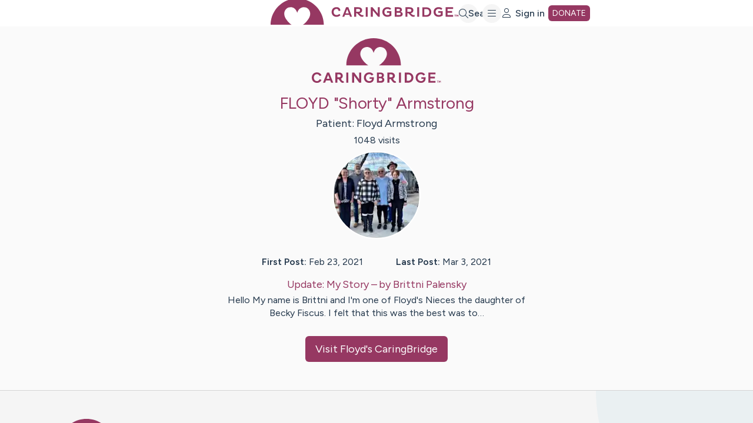

--- FILE ---
content_type: text/css
request_url: https://tags.srv.stackadapt.com/sa.css
body_size: -11
content:
:root {
    --sa-uid: '0-08b9acb6-6189-5457-4315-7552300603f6';
}

--- FILE ---
content_type: text/css; charset=utf-8
request_url: https://ucm-us.verint-cdn.com/files/sites/caringbridge-org/live/custom-style.css
body_size: 753
content:
.uws-button.uws-button--primary.uws-invite__button.uws-invite__button-accept{
    background-color: #963862;
}
.uws-button.uws-button--primary.uws-notification__button.uws-notification__button-accept{
    background-color: #963862;
}
.uws-choose-one-button-scale__buttons {
    justify-content: center;
}
.uws-button--primary{
  background-color: #963862 !important;
}
.uws-survey-page {
    background-color: #fafafa !important;
}
.uws-survey-control__buttons {
background-color: #fafafa !important;
}
@media (hover: hover) {
  .uws-button--primary:not(:focus):hover {
    background: #b06486 !important;
  }
}
@media (hover: hover) {
  .uws-textarea:not(:focus):hover {
    border: solid 2px #963862 !important;
    outline: solid 2px #963862 !important;
  }
}
.uws-question-heading__title {
    text-align: center !important;
}
.uws-textarea:focus{
  border: solid 2px #963862 !important;
  outline: solid 2px #963862 !important;
}

--- FILE ---
content_type: application/javascript; charset=utf-8
request_url: https://ucm-us.verint-cdn.com/files/modules/unified-websdk/2.11.0/rendering-engine.js
body_size: 85496
content:
(()=>{var e={2507:(e,t,n)=>{n.d(t,{A:()=>l});var o=n(1601),r=n.n(o),a=n(6314),i=n.n(a)()(r());i.push([e.id,".uws-invite-modal p{margin:0 0 20px}",""]);const l=i},9260:(e,t,n)=>{n.d(t,{A:()=>l});var o=n(1601),r=n.n(o),a=n(6314),i=n.n(a)()(r());i.push([e.id,".uws-iframe-survey-modal__iframe{border:none;height:var(--iframe-height);max-height:calc(100% - var(--modal-padding)*3 - var(--modal-margin)*2 - var(--modalLogo-height) - 10px);overflow-x:hidden;overflow-y:auto;width:100%}.uws-modal--fullscreen .uws-iframe-survey-modal__iframe{height:calc(100% - var(--modal-padding));max-height:none}",""]);const l=i},6843:(e,t,n)=>{n.d(t,{A:()=>l});var o=n(1601),r=n.n(o),a=n(6314),i=n.n(a)()(r());i.push([e.id,'.uws-banner__wrapper{align-items:var(--banner-positionY);bottom:0;justify-content:center;left:0;pointer-events:none;right:0;top:0}.uws-banner,.uws-banner__wrapper{display:flex;position:fixed;z-index:var(--banner-zIndex)}.uws-banner{background:var(--banner-background);border:var(--banner-border);border-radius:var(--banner-radius);box-shadow:var(--banner-shadow);color:var(--banner-foreground);flex-direction:column;font-family:var(--banner-fontFamily);font-size:var(--banner-fontSize);font-weight:var(--banner-fontWeight);line-height:var(--banner-lineHeight);margin:var(--banner-margin);max-width:min(var(--banner-maxWidth),100% - (var(--banner-margin) * 2));overflow-y:auto;padding:var(--banner-padding);pointer-events:auto;width:100%}.uws-banner__close-wrapper{align-self:flex-end;height:0;position:sticky;right:0;top:0;z-index:calc(var(--loading-zIndex) + 1)}.uws-banner__close{background:var(--bannerClose-background);border:var(--bannerClose-border);border-radius:var(--bannerClose-radius);box-sizing:initial;color:var(--bannerClose-foreground);cursor:pointer;height:var(--bannerClose-size);margin-inline-end:0;outline:var(--bannerClose-outline);outline-offset:var(--bannerClose-outlineOffset);padding:var(--bannerClose-padding);transition:color .15s,background .15s,border .15s,outline .15s;width:var(--bannerClose-size);-webkit-touch-callout:none;-webkit-tap-highlight-color:rgba(0,0,0,0)}.uws-banner__close:before{background-color:currentColor;clip-path:polygon(15% 5%,5% 15%,40% 50%,5% 85%,15% 95%,50% 60%,85% 95%,95% 85%,60% 50%,95% 15%,85% 5%,50% 40%);content:"";display:block;height:100%;width:100%}.uws-banner__close:hover{background-color:var(--bannerClose-background-hover);border:var(--bannerClose-border-hover);color:var(--bannerClose-foreground-hover);outline:var(--bannerClose-outline-hover)}.uws-banner__close:focus-visible{background-color:var(--bannerClose-background-focus);border:var(--bannerClose-border-focus);color:var(--bannerClose-foreground-focus);outline:var(--bannerClose-outline-focus)}.uws-banner__content-wrapper{align-items:center;display:flex;flex-direction:row;flex-wrap:wrap;justify-content:flex-start;margin-top:calc(0px - var(--banner-padding));margin-inline-start:calc(0px - var(--banner-padding));padding-inline-end:calc(var(--bannerClose-size) + var(--bannerClose-padding)*2)}.uws-banner__logo{margin-top:var(--banner-padding);margin-inline-start:var(--banner-padding)}.uws-banner__logo-image{height:var(--bannerLogo-height);width:auto}.uws-banner__content{align-items:flex-start;display:flex;flex-direction:column;flex-wrap:wrap;justify-content:center;margin-top:calc(var(--banner-padding) - var(--banner-spacing));margin-inline-start:calc(var(--banner-padding) - var(--banner-spacing))}.uws-banner__content--horizontal{align-items:center;flex-direction:row;justify-content:flex-start}.uws-banner__header{font-size:var(--bannerHeading-fontSize);font-weight:var(--bannerHeading-fontWeight);line-height:var(--bannerHeading-lineHeight)}.uws-banner__button,.uws-banner__description,.uws-banner__header{margin-top:var(--banner-spacing);margin-inline-start:var(--banner-spacing)}.uws-banner__button{color:var(--bannerButton-foreground);cursor:pointer;font-size:var(--bannerButton-fontSize);font-weight:var(--bannerButton-fontWeight);line-height:var(--bannerButton-lineHeight);outline:var(--bannerButton-outline);outline-offset:3px;-webkit-text-decoration:var(--bannerButton-textDecoration);text-decoration:var(--bannerButton-textDecoration)}.uws-banner__button:hover{color:var(--bannerButton-foreground-hover);outline:var(--bannerButton-outline-hover);-webkit-text-decoration:var(--bannerButton-textDecoration-hover);text-decoration:var(--bannerButton-textDecoration-hover)}.uws-banner__button:focus-visible{color:var(--bannerButton-foreground-focus);outline:var(--bannerButton-outline-focus);-webkit-text-decoration:var(--bannerButton-textDecoration-focus);text-decoration:var(--bannerButton-textDecoration-focus)}',""]);const l=i},6191:(e,t,n)=>{n.d(t,{A:()=>l});var o=n(1601),r=n.n(o),a=n(6314),i=n.n(a)()(r());i.push([e.id,".uws-invite__title{color:var(--heading-foreground);font-family:var(--heading-fontFamily);font-size:var(--heading-fontSize);font-weight:var(--heading-fontWeight);line-height:var(--heading-lineHeight)}.uws-invite__description{color:var(--fieldDescription-foreground);font-family:var(--fieldDescription-fontFamily);font-size:var(--fieldDescription-fontSize);font-weight:var(--fieldDescription-fontWeight);line-height:var(--fieldDescription-lineHeight);margin-top:var(--fieldDescription-spacing)}",""]);const l=i},9870:(e,t,n)=>{n.d(t,{A:()=>l});var o=n(1601),r=n.n(o),a=n(6314),i=n.n(a)()(r());i.push([e.id,'.uws-notification__backdrop{-webkit-backdrop-filter:blur(var(--notificationBackdrop-blur));backdrop-filter:blur(var(--notificationBackdrop-blur));background-color:var(--notificationBackdrop-background);display:flex;height:100%;left:0;position:fixed;top:0;width:100%;z-index:var(--notificationBackdrop-zIndex)}.uws-notification__wrapper{align-items:var(--notification-positionY);bottom:0;display:flex;justify-content:var(--notification-positionX);left:0;pointer-events:none;right:0;top:0}.uws-notification,.uws-notification__wrapper{position:fixed;z-index:var(--notification-zIndex)}.uws-notification{background:var(--notification-background);border:var(--notification-border);border-radius:var(--notification-radius);box-shadow:var(--notification-shadow);color:var(--notification-foreground);font-family:var(--notification-fontFamily);font-size:var(--notification-fontSize);font-weight:var(--notification-fontWeight);line-height:var(--notification-lineHeight);margin:var(--notification-margin);max-width:var(--notification-maxWidth);overflow-y:auto;padding:var(--notification-padding) var(--notification-padding) 0;pointer-events:auto;transition:transform .5s ease 0s,max-height .5s ease 0s;width:100%}.uws-notification__header{display:flex;font-size:var(--notificationHeading-fontSize);font-weight:var(--notificationHeading-fontWeight);justify-content:space-between;line-height:var(--notificationHeading-lineHeight);margin-bottom:var(--notificationHeading-spacing)}.uws-notification__close{background:var(--notificationClose-background);border:var(--notificationClose-border);border-radius:var(--notificationClose-radius);box-sizing:initial;color:var(--notificationClose-foreground);cursor:pointer;flex-shrink:0;height:var(--notificationClose-size);margin-inline-end:calc(0px - var(--notificationClose-padding));margin-top:calc(0px - var(--notificationClose-padding));outline:var(--notificationClose-outline);outline-offset:var(--notificationClose-outlineOffset);padding:var(--notificationClose-padding);transition:color .15s,background .15s,border .15s,outline .15s;width:var(--notificationClose-size);-webkit-touch-callout:none;-webkit-tap-highlight-color:rgba(0,0,0,0)}.uws-notification__close:before{background-color:currentColor;clip-path:polygon(15% 5%,5% 15%,40% 50%,5% 85%,15% 95%,50% 60%,85% 95%,95% 85%,60% 50%,95% 15%,85% 5%,50% 40%);content:"";display:block;height:100%;width:100%}.uws-notification__close:focus-visible{background-color:var(--notificationClose-background-focus);border:var(--notificationClose-border-focus);color:var(--notificationClose-foreground-focus);outline:var(--notificationClose-outline-focus)}.uws-notification__footer{align-items:center;background-color:var(--notification-background);bottom:0;display:flex;gap:var(--notificationButtons-spacing);justify-content:flex-end;padding:var(--notificationButtons-spacing) 0;position:sticky}.uws-notification__button{height:var(--notificationButtons-height);padding:var(--notificationButtons-padding)}.uws-notification--mobile{border-bottom:0;border-left:0;border-radius:var(--notification-radius-mobile) var(--notification-radius-mobile) 0 0;border-right:0;margin:0;max-height:var(--notification-maxHeight);max-width:100%;overflow:hidden;padding-top:calc(var(--notification-padding) + var(--notification-radius-mobile)/2)}.uws-notification--mobile .uws-notification__header-text{overflow:hidden;text-overflow:ellipsis;white-space:nowrap}.uws-notification--mobile .uws-notification__footer{box-shadow:0 0 10px 5px var(--notification-background)}.uws-notification--mobile-slide{animation-duration:.5s;animation-name:slide-in-bottom;animation-timing-function:ease}.uws-notification--expanded{max-height:100%}.uws-notification--expanded .uws-notification__header-text{overflow:visible;text-overflow:clip;white-space:normal}.uws-notification--expanded .uws-notification__footer{box-shadow:none}@keyframes slide-in-bottom{0%{transform:translateY(100%)}to{transform:translateY(0)}}@media (hover:hover){.uws-notification__close:not(:focus-visible):hover{background:var(--notificationClose-background-hover);border:var(--notificationClose-border-hover);color:var(--notificationClose-foreground-hover);outline:var(--notificationClose-outline-hover)}}',""]);const l=i},4944:(e,t,n)=>{n.d(t,{A:()=>l});var o=n(1601),r=n.n(o),a=n(6314),i=n.n(a)()(r());i.push([e.id,".uws-on-exit-modal__loading{align-items:center;display:flex;justify-content:center}.uws-on-exit-modal__title{color:var(--heading-foreground);font-family:var(--heading-fontFamily);font-size:var(--heading-fontSize);font-weight:var(--heading-fontWeight);line-height:var(--heading-lineHeight)}.uws-on-exit-modal__description{color:var(--fieldDescription-foreground);font-family:var(--fieldDescription-fontFamily);font-size:var(--fieldDescription-fontSize);font-weight:var(--fieldDescription-fontWeight);line-height:var(--fieldDescription-lineHeight);margin-top:var(--fieldDescription-spacing)}.uws-on-exit-modal__mode-selection{display:flex;gap:var(--surveyElement-spacing);margin-bottom:5px;margin-top:var(--surveyElement-spacing)}.uws-on-exit-modal__phone-code{margin-bottom:var(--surveyElement-spacing)}.uws-on-exit-modal__mode-button{width:100%}.uws-on-exit-modal__mode{margin-top:var(--surveyElement-spacing)}.uws-on-exit-modal__error{background-color:var(--validation-background);border:var(--validation-border);border-radius:var(--validation-radius);color:var(--validation-foreground);margin:var(--validation-spacing) 0;padding:var(--validation-padding)}.uws-on-exit-modal__disclaimer{color:var(--disclaimer-foreground);font-family:var(--disclaimer-fontFamily);font-size:var(--disclaimer-fontSize);font-weight:var(--disclaimer-fontWeight);line-height:var(--disclaimer-lineHeight);margin-top:var(--fieldDescription-spacing)}",""]);const l=i},7800:(e,t,n)=>{n.d(t,{A:()=>l});var o=n(1601),r=n.n(o),a=n(6314),i=n.n(a)()(r());i.push([e.id,".uws-badge{--badge-top:initial;--badge-left:initial;--badge-right:initial;--badge-bottom:initial;align-items:center;background-color:var(--badge-background);border-style:solid;border:var(--badge-border);border-radius:var(--badge-radius);bottom:var(--badge-bottom);color:var(--badge-foreground);cursor:pointer;display:flex;font-family:var(--badge-fontFamily);font-size:var(--badge-fontSize);font-weight:var(--badge-fontWeight);gap:var(--badge-gap);height:var(--badge-height);left:var(--badge-left);line-height:var(--badge-lineHeight);margin:var(--badge-margin);outline:var(--badge-outline);outline-offset:var(--badge-outlineOffset);padding:0 var(--badge-padding);position:fixed;right:var(--badge-right);text-align:center;top:var(--badge-top);transition:background-color .15s,color .15s,border .15s,outline .15s,transform .5s;white-space:nowrap;width:var(--badge-width);z-index:var(--badge-zIndex);-webkit-touch-callout:none;-webkit-tap-highlight-color:rgba(0,0,0,0)}.uws-badge--bottom,.uws-badge--top{transform:translate(calc(var(--badge-left)*-1))}.uws-badge--bottom-slide{transform:translate(calc(var(--badge-left)*-1),100%)}.uws-badge--top-slide{transform:translate(calc(var(--badge-left)*-1),-100%)}.uws-badge--left{transform:rotate(90deg) translate(calc(var(--badge-top)*-1),-100%);transform-origin:top left}.uws-badge--left-slide{transform:rotate(90deg) translate(calc(var(--badge-top)*-1));transform-origin:top left}.uws-badge--right{transform:rotate(-90deg) translate(var(--badge-top),-100%);transform-origin:top right}.uws-badge--right-slide{transform:rotate(-90deg) translate(var(--badge-top));transform-origin:top right}.uws-badge:focus-visible{background-color:var(--badge-background-focus);border:var(--badge-border-focus);color:var(--badge-foreground-focus);outline:var(--badge-outline-focus)}.uws-badge__icon{height:var(--badgeIcon-height)}.uws-badge--iconPosition-after{flex-direction:row-reverse}@media (hover:hover){.uws-badge:hover{background-color:var(--badge-background-hover);border:var(--badge-border-hover);color:var(--badge-foreground-hover);outline:var(--badge-outline-hover)}}",""]);const l=i},2320:(e,t,n)=>{n.d(t,{A:()=>l});var o=n(1601),r=n.n(o),a=n(6314),i=n.n(a)()(r());i.push([e.id,'.uws-modal__backdrop{-webkit-backdrop-filter:blur(var(--modalBackdrop-blur));backdrop-filter:blur(var(--modalBackdrop-blur));background-color:var(--modalBackdrop-background);height:100%;width:100%;z-index:var(--modalBackdrop-zIndex)}.uws-modal__backdrop,.uws-modal_wrapper{display:flex;left:0;position:fixed;top:0}.uws-modal_wrapper{align-items:var(--modal-positionY);bottom:0;justify-content:var(--modal-positionX);padding:var(--modal-margin);pointer-events:none;right:0;z-index:var(--modal-zIndex)}.uws-modal{background-color:var(--modal-background);border:var(--modal-border);border-radius:var(--modal-radius);box-shadow:var(--modal-shadow);display:flex;flex-direction:column;max-height:calc(100% - var(--modal-margin)*2);max-width:calc(100% - var(--modal-margin)*2);min-width:calc(360px - var(--modal-margin)*2);overflow-y:auto;padding-top:var(--modal-padding);pointer-events:auto;position:fixed;width:var(--modal-width)}.uws-modal--fullscreen{border:none;border-radius:0;height:100%;left:0;margin:0;max-height:none;max-width:none;top:0;transform:none;width:100%}.uws-modal__close-wrapper{align-self:flex-end;height:0;position:sticky;right:0;top:0;z-index:calc(var(--loading-zIndex) + 1)}.uws-modal__close{background:var(--modalClose-background);border:var(--modalClose-border);border-radius:var(--modalClose-radius);box-sizing:initial;color:var(--modalClose-foreground);cursor:pointer;height:var(--modalClose-size);margin-inline-end:var(--modal-padding);outline:var(--modalClose-outline);outline-offset:var(--modalClose-outlineOffset);padding:var(--modalClose-padding);transition:color .15s,background .15s,border .15s,outline .15s;width:var(--modalClose-size);-webkit-touch-callout:none;-webkit-tap-highlight-color:rgba(0,0,0,0)}.uws-modal__close:before{background-color:currentColor;clip-path:polygon(15% 5%,5% 15%,40% 50%,5% 85%,15% 95%,50% 60%,85% 95%,95% 85%,60% 50%,95% 15%,85% 5%,50% 40%);content:"";display:block;height:100%;width:100%}.uws-modal__close:focus-visible{background-color:var(--modalClose-background-focus);border:var(--modalClose-border-focus);color:var(--modalClose-foreground-focus);outline:var(--modalClose-outline-focus)}.uws-modal__header{margin-bottom:var(--modal-innerPadding);padding:0 var(--modal-padding)}.uws-modal__logo{height:var(--modalLogo-height)}.uws-modal__no-logo{min-height:calc(var(--modalClose-size) + var(--modalClose-padding)*2)}.uws-modal__body{flex:1;padding:0 var(--modal-padding)}.uws-modal__body:last-child{margin-bottom:var(--modal-padding)}.uws-modal__footer{background-color:var(--modal-background);bottom:0;margin-top:var(--modalFooter-marginTop);padding:var(--modal-padding);padding-top:var(--modal-innerPadding);position:sticky}.uws-modal__tagline{padding:0 var(--modal-padding)}.uws-modal__body+.uws-modal__tagline{margin-top:var(--modal-padding)}.uws-modal__bottom-spacer{flex-shrink:0;height:var(--modal-padding)}@media (hover:hover){.uws-modal__close:not(:focus-visible):hover{background:var(--modalClose-background-hover);border:var(--modalClose-border-hover);color:var(--modalClose-foreground-hover);outline:var(--modalClose-outline-hover)}}',""]);const l=i},6264:(e,t,n)=>{n.d(t,{A:()=>l});var o=n(1601),r=n.n(o),a=n(6314),i=n.n(a)()(r());i.push([e.id,".uws-tagline{color:var(--tagLine-foreground);font-family:var(--tagLine-fontFamily);font-size:var(--tagLine-fontSize);font-weight:var(--tagLine-fontWeight);line-height:var(--tagLine-lineHeight);margin-top:var(--tagLine-marginTop);text-align:var(--tagLine-textAlign)}.uws-tagline a{color:var(--tagLineLink-foreground)}.uws-tagline a:focus-visible{color:var(--tagLine-foreground);outline:var(--link-outline-focus)}@media (hover:hover){.uws-tagline a:hover{-webkit-text-decoration:underline;text-decoration:underline}}",""]);const l=i},3574:(e,t,n)=>{n.d(t,{A:()=>l});var o=n(1601),r=n.n(o),a=n(6314),i=n.n(a)()(r());i.push([e.id,".uws-waypoint{text-align:var(--waypoint-textAlign)}.uws-waypoint .uws-modal__header{margin-bottom:var(--spacing-1)}.uws-waypoint__title{color:var(--heading-foreground);font-family:var(--heading-fontFamily);font-size:var(--heading-fontSize);font-weight:var(--heading-fontWeight);line-height:var(--heading-lineHeight)}.uws-waypoint__description{color:var(--fieldDescription-foreground);font-family:var(--fieldDescription-fontFamily);font-size:var(--fieldDescription-fontSize);font-weight:var(--fieldDescription-fontWeight);line-height:var(--fieldDescription-lineHeight);margin-top:var(--fieldDescription-spacing)}.uws-waypoint__button-list{display:flex;flex-direction:column;gap:var(--spacing-3);margin-top:var(--spacing-4)}.uws-waypoint__button-icon{max-height:calc(var(--button-height) - var(--spacing-3))}.uws-waypoint__button{background-color:var(--waypointButtons-background);border:var(--waypointButtons-border);border-radius:var(--waypointButtons-radius);color:var(--waypointButtons-foreground);flex:var(--waypointButtons-flex);font-family:var(--waypointButtons-fontFamily);font-size:var(--waypointButtons-fontSize);font-weight:var(--waypointButtons-fontWeight);gap:var(--waypointButtons-gap);justify-content:var(--waypointButtons-justifyContent);line-height:var(--waypointButtons-lineHeight);min-height:var(--waypointButtons-height);outline:var(--waypointButtons-outline);outline-offset:var(--waypointButtons-outlineOffset);padding:0 var(--waypointButtons-padding)}.uws-waypoint__button-list--iconless .uws-waypoint__button{justify-content:var(--waypointButtons-justifyContent-iconless)}.uws-waypoint__button-list--horizontal{display:grid;gap:var(--waypointButtons-gap);grid-auto-rows:auto;grid-template-columns:repeat(auto-fit,minmax(80px,1fr))}.uws-waypoint__button-list--horizontal .uws-waypoint__button{flex-direction:column;gap:var(--waypointButtons-gap-horizontal);height:auto;padding:var(--waypointButtons-padding-horizontal)}",""]);const l=i},5602:(e,t,n)=>{n.d(t,{A:()=>l});var o=n(1601),r=n.n(o),a=n(6314),i=n.n(a)()(r());i.push([e.id,".uws-icon-drag{--icon-size:16px;--icon-color:#000;box-sizing:initial;display:inline-block;height:var(--icon-size);width:var(--icon-size)}.uws-icon-drag circle{fill:var(--icon-color)}",""]);const l=i},8431:(e,t,n)=>{n.d(t,{A:()=>l});var o=n(1601),r=n.n(o),a=n(6314),i=n.n(a)()(r());i.push([e.id,".uws-input-container{align-items:center;display:flex;flex:1;gap:var(--fieldLabel-spacing)}",""]);const l=i},2604:(e,t,n)=>{n.d(t,{A:()=>l});var o=n(1601),r=n.n(o),a=n(6314),i=n.n(a)()(r());i.push([e.id,".uws-loading-indicator{align-items:center;display:flex;gap:var(--loading-spacing);padding:var(--loading-spacing)}.uws-loading-indicator__dot{animation:uws-loading 1.8s ease-in-out infinite;background-color:var(--loading-foreground);border-radius:50%;height:var(--loading-size);width:var(--loading-size)}.uws-loading-indicator__dot:first-child{animation-delay:-.5s}.uws-loading-indicator__dot:nth-child(2){animation-delay:-.25s}@keyframes uws-loading{0%,80%,to{transform:scale(0)}40%{transform:scale(1)}}",""]);const l=i},7637:(e,t,n)=>{n.d(t,{A:()=>l});var o=n(1601),r=n.n(o),a=n(6314),i=n.n(a)()(r());i.push([e.id,".uws-question-heading{margin-bottom:var(--fieldLabel-spacing)}.uws-question-heading__title{font-family:var(--fieldLabel-fontFamily);font-size:var(--fieldLabel-fontSize);font-weight:var(--fieldLabel-fontWeight);line-height:var(--fieldLabel-lineHeight)}.uws-question-heading__description{color:var(--fieldDescription-foreground);font-family:var(--fieldDescription-fontFamily);font-size:var(--fieldDescription-fontSize);font-weight:var(--fieldDescription-fontWeight);line-height:var(--fieldDescription-lineHeight);margin-top:var(--fieldDescription-spacing)}.uws-question-heading__required{color:var(--fieldLabelAsterisk-foreground);font-size:var(--fieldLabelAsterisk-fontSize);font-weight:var(--fieldLabelAsterisk-fontWeight)}",""]);const l=i},43:(e,t,n)=>{n.d(t,{A:()=>l});var o=n(1601),r=n.n(o),a=n(6314),i=n.n(a)()(r());i.push([e.id,".uws-autocomplete{position:relative}.uws-autocomplete__results{background:var(--autocomplete-background);border:var(--autocomplete-border);font-family:var(--autocomplete-fontFamily);font-size:var(--autocomplete-fontSize);font-weight:var(--autocomplete-fontWeight);line-height:var(--autocomplete-lineHeight);list-style-type:none;padding:var(--autocomplete-padding);position:absolute;width:100%;z-index:var(--autocomplete-zIndex)}.uws-autocomplete__item{background:var(--autocompleteItem-background);border:var(--autocompleteItem-border);color:var(--autocompleteItem-foreground);cursor:pointer;padding:var(--autocompleteItem-padding)}.uws-autocomplete__item--highlighted{background:var(--autocompleteItem-background-hover);color:var(--autocompleteItem-foreground-hover)}",""]);const l=i},515:(e,t,n)=>{n.d(t,{A:()=>l});var o=n(1601),r=n.n(o),a=n(6314),i=n.n(a)()(r());i.push([e.id,".uws-button{align-items:center;background-color:var(--button-background);border:var(--button-border);border-radius:var(--button-radius);color:var(--button-foreground);display:inline-flex;font-family:var(--button-fontFamily);font-size:var(--button-fontSize);font-weight:var(--button-fontWeight);height:var(--button-height);justify-content:center;line-height:var(--button-lineHeight);outline:var(--button-outline);outline-offset:var(--button-outlineOffset);padding:0 var(--button-padding);text-align:center;transition-duration:.15s;transition-property:background,color,border,outline;-webkit-touch-callout:none;-webkit-tap-highlight-color:rgba(0,0,0,0)}.uws-button,.uws-button>*{cursor:pointer;-webkit-user-select:none;user-select:none}.uws-button--primary{background-color:var(--button-primary-background);border:var(--button-primary-border);color:var(--button-primary-foreground);outline:var(--button-primary-outline)}.uws-button--link{background-color:initial;border:none;color:var(--link-foreground);font-weight:400;outline:var(--link-outline);-webkit-text-decoration:var(--link-textDecoration);text-decoration:var(--link-textDecoration)}.uws-button--invalid{background-color:var(--button-invalid-background);border:var(--button-invalid-border);color:var(--button-invalid-foreground);outline:var(--button-invalid-outline)}.uws-button--hidden{visibility:hidden}.uws-button--disabled{background-color:var(--button-disabled-background);border:var(--button-disabled-border);color:var(--button-disabled-foreground);cursor:default;outline:var(--button-disabled-outline);pointer-events:none}.uws-button:focus-visible{background-color:var(--button-background-focus);border:var(--button-border-focus);color:var(--button-foreground-focus);outline:var(--button-outline-focus)}.uws-button--primary:focus-visible{background-color:var(--button-primary-background-focus);border:var(--button-primary-border-focus);color:var(--button-primary-foreground-focus);outline:var(--button-primary-outline-focus)}.uws-button--link:focus-visible{background-color:initial;border:none;color:var(--link-foreground-focus);outline:var(--link-outline-focus);-webkit-text-decoration:var(--link-textDecoration-focus);text-decoration:var(--link-textDecoration-focus)}.uws-button--invalid:focus-visible{background-color:var(--button-invalid-background-focus);border:var(--button-invalid-border-focus);color:var(--button-invalid-foreground-focus);outline:var(--button-invalid-outline-focus)}@media (max-width:499px){.uws-button{height:var(--button-height-mobile)}}@media (hover:hover){.uws-button:not(:focus-visible):hover{background-color:var(--button-background-hover);border:var(--button-border-hover);color:var(--button-foreground-hover);outline:var(--button-outline-hover)}.uws-button--primary:not(:focus-visible):hover{background-color:var(--button-primary-background-hover);border:var(--button-primary-border-hover);color:var(--button-primary-foreground-hover);outline:var(--button-primary-outline-hover)}.uws-button--link:not(:focus-visible):hover{background-color:initial;border:none;color:var(--link-foreground-hover);outline:var(--link-outline-hover);-webkit-text-decoration:var(--link-textDecoration-hover);text-decoration:var(--link-textDecoration-hover)}.uws-button--invalid:not(:focus-visible):hover{background-color:var(--button-invalid-background-hover);border:var(--button-invalid-border-hover);color:var(--button-invalid-foreground-hover);outline:var(--button-invalid-outline-hover)}}",""]);const l=i},6595:(e,t,n)=>{n.d(t,{A:()=>l});var o=n(1601),r=n.n(o),a=n(6314),i=n.n(a)()(r());i.push([e.id,'.uws-checkbox{align-items:center;cursor:pointer;display:flex;-webkit-touch-callout:none;-webkit-tap-highlight-color:rgba(0,0,0,0)}.uws-checkbox__input{align-items:center;align-self:start;appearance:none;background:var(--choice-background);border:var(--choice-border);border-radius:var(--checkbox-radius);color:var(--choice-foreground);display:flex;justify-content:center;margin:0;margin-top:var(--checkbox-marginTop);min-height:var(--checkbox-size);min-width:var(--checkbox-size);outline:var(--choice-outline);outline-offset:var(--choice-outlineOffset);transition-duration:.15s;transition-property:background,color,border,outline;-webkit-user-select:none;user-select:none}.uws-checkbox__input:before{background-color:currentColor;clip-path:polygon(0 42.5%,15% 27.5%,40% 52.5%,85% 7.5%,100% 22.5%,40% 82.5%);content:"";height:var(--checkbox-iconSize);transition:background-color .15ms;width:var(--checkbox-iconSize)}.uws-checkbox__input:checked{background:var(--choice-active-background);border:var(--choice-active-border);color:var(--choice-active-foreground);outline:var(--choice-active-outline)}.uws-checkbox--disabled .uws-checkbox__input:hover{outline:none}.uws-checkbox__label-text{font-family:var(--choice-fontFamily);font-size:var(--choice-fontSize);font-weight:var(--choice-fontWeight);line-height:var(--choice-lineHeight);word-break:break-word}.uws-checkbox__label-right{margin-inline-start:var(--choice-spacing)}.uws-checkbox__label-left{margin-inline-end:var(--choice-spacing)}.uws-checkbox__input:focus-visible{background:var(--choice-background-focus);border:var(--choice-border-focus);color:var(--choice-foreground-focus);outline:var(--choice-outline-focus)}.uws-checkbox__input:checked:focus-visible{background:var(--choice-active-background-focus);border:var(--choice-active-border-focus);color:var(--choice-active-foreground-focus);outline:var(--choice-active-outline-focus)}.uws-checkbox--invalid .uws-checkbox__input{background:var(--choice-invalid-background);border-color:var(--choice-invalid-border);outline:var(--choice-invalid-outline)}.uws-checkbox--invalid .uws-checkbox__input:checked{color:var(--choice-invalid-foreground)}.uws-checkbox--invalid .uws-checkbox__input:focus-visible{background:var(--choice-invalid-background-focus);border-color:var(--choice-invalid-border-focus);outline:var(--choice-invalid-outline-focus)}.uws-checkbox--invalid .uws-checkbox__input:focus-visible:checked{color:var(--choice-invalid-foreground-focus)}.uws-checkbox--invalid .uws-checkbox__label-text{color:var(--colors-error)}.uws-checkbox.uws-checkbox--disabled{color:#ddd;pointer-events:none}@media (hover:hover){.uws-checkbox__input:not(:focus-visible):hover{background:var(--choice-background-hover);border:var(--choice-border-hover);color:var(--choice-foreground-hover);outline:var(--choice-outline-hover)}.uws-checkbox__input:checked:not(:focus-visible):hover{background:var(--choice-active-background-hover);border:var(--choice-active-border-hover);color:var(--choice-active-foreground-hover);outline:var(--choice-active-outline-hover)}.uws-checkbox--invalid .uws-checkbox__input:not(:focus-visible):hover{background:var(--choice-invalid-background-hover);border-color:var(--choice-invalid-border-hover);color:var(--choice-invalid-foreground-hover);outline:var(--choice-invalid-outline-hover)}}',""]);const l=i},757:(e,t,n)=>{n.d(t,{A:()=>l});var o=n(1601),r=n.n(o),a=n(6314),i=n.n(a)()(r());i.push([e.id,".uws-input{-moz-appearance:textfield;background:var(--input-background);border:var(--input-border);border-radius:var(--input-radius);color:var(--input-color);cursor:text;display:block;font-family:var(--input-fontFamily);font-size:var(--input-fontSize);font-weight:var(--input-fontWeight);height:var(--input-height);line-height:var(--input-lineHeight);outline:var(--input-outline);outline-offset:var(--input-outlineOffset);padding:0 var(--input-padding);transition-duration:.15s;transition-property:background,color,border,outline;width:100%}.uws-input--spin-btn{-moz-appearance:initial}.uws-input--invalid{background:var(--input-invalid-background);border:var(--input-invalid-border);color:var(--input-invalid-foreground);outline:var(--input-invalid-outline)}.uws-input--text-center{text-align:center}.uws-input--text-right{text-align:end}.uws-input:focus-visible{background:var(--input-background-focus);border:var(--input-border-focus);color:var(--input-foreground-focus);outline:var(--input-outline-focus)}.uws-input--invalid:focus-visible{background:var(--input-invalid-background-focus);border:var(--input-invalid-border-focus);color:var(--input-invalid-foreground-focus);outline:var(--input-invalid-outline-focus)}.uws-input--hidden{display:none}@media (max-width:499px){.uws-input{height:var(--input-height-mobile);padding:0 var(--input-padding-mobile)}}@media (hover:hover){.uws-input:not(:focus-visible):hover{background:var(--input-background-hover);border:var(--input-border-hover);color:var(--input-foreground-hover);outline:var(--input-outline-hover)}.uws-input--invalid:not(:focus-visible):hover{background:var(--input-invalid-background-hover);border:var(--input-invalid-border-hover);color:var(--input-invalid-foreground-hover);outline:var(--input-invalid-outline-hover)}}",""]);const l=i},772:(e,t,n)=>{n.d(t,{A:()=>l});var o=n(1601),r=n.n(o),a=n(6314),i=n.n(a)()(r());i.push([e.id,'.uws-radio{cursor:pointer;transition-duration:.15s;transition-property:background,color,border,outline;-webkit-touch-callout:none;-webkit-tap-highlight-color:rgba(0,0,0,0)}.uws-radio,.uws-radio__input{align-items:center;display:flex}.uws-radio__input{align-self:start;appearance:none;background:var(--choice-background);border:var(--choice-border);border-radius:50%;color:var(--choice-foreground);justify-content:center;margin:0;margin-top:var(--radio-marginTop);min-height:var(--radio-size);min-width:var(--radio-size);outline:var(--choice-outline);outline-offset:var(--choice-outlineOffset);-webkit-user-select:none;user-select:none}.uws-radio__input--hidden{opacity:0;position:absolute}.uws-radio__input:before{background-color:currentColor;border-radius:50%;content:"";height:var(--radio-iconSize);width:var(--radio-iconSize)}.uws-radio__input:checked{background:var(--choice-active-background);border:var(--choice-active-border);color:var(--choice-active-foreground);outline:var(--choice-active-outline)}.uws-radio--disabled .uws-radio__input:hover{outline:none}.uws-radio__label-text{font-family:var(--choice-fontFamily);font-size:var(--choice-fontSize);font-weight:var(--choice-fontWeight);line-height:var(--choice-lineHeight);word-break:break-word}.uws-radio__label-right{margin-inline-start:var(--choice-spacing)}.uws-radio__label-left{margin-inline-end:var(--choice-spacing)}.uws-radio__input:focus-visible{background:var(--choice-background-focus);border:var(--choice-border-focus);color:var(--choice-foreground-focus);outline:var(--choice-outline-focus)}.uws-radio__input:checked:focus-visible{background:var(--choice-active-background-focus);border:var(--choice-active-border-focus);color:var(--choice-active-foreground-focus);outline:var(--choice-active-outline-focus)}.uws-radio--invalid .uws-radio__input{background:var(--choice-invalid-background);border-color:var(--choice-invalid-border);outline:var(--choice-invalid-outline)}.uws-radio--invalid .uws-radio__input:checked{color:var(--choice-invalid-foreground)}.uws-radio--invalid .uws-radio__input:focus-visible{background:var(--choice-invalid-background-focus);border-color:var(--choice-invalid-border-focus);outline:var(--choice-invalid-outline-focus)}.uws-radio--invalid .uws-radio__input:focus-visible:checked{color:var(--choice-invalid-foreground-focus)}.uws-radio--invalid .uws-radio__label-text{color:var(--colors-error)}.uws-radio.uws-radio--disabled{color:#ddd;pointer-events:none}@media (hover:hover){.uws-radio__input:not(:focus-visible):hover{background:var(--choice-background-hover);border:var(--choice-border-hover);color:var(--choice-foreground-hover);outline:var(--choice-outline-hover)}.uws-radio__input:checked:not(:focus-visible):hover{background:var(--choice-active-background-hover);border:var(--choice-active-border-hover);color:var(--choice-active-foreground-hover);outline:var(--choice-active-outline-hover)}.uws-radio--invalid .uws-radio__input:not(:focus-visible):hover{background:var(--choice-invalid-background-hover);border-color:var(--choice-invalid-border-hover);color:var(--choice-invalid-foreground-hover);outline:var(--choice-invalid-outline-hover)}}',""]);const l=i},4798:(e,t,n)=>{n.d(t,{A:()=>l});var o=n(1601),r=n.n(o),a=n(6314),i=n.n(a)()(r());i.push([e.id,".uws-select{background:var(--input-background);border:var(--input-border);border-radius:var(--input-radius);display:block;font-family:var(--input-fontFamily);font-size:var(--input-fontSize);font-weight:var(--input-fontWeight);line-height:var(--input-lineHeight);min-height:var(--input-height);outline:var(--input-outline);padding:0 var(--input-padding);width:100%}.uws-select--listbox{overflow-y:scroll;padding:var(--input-padding) 0;resize:vertical}.uws-select--invalid{background:var(--input-invalid-background);border:var(--input-invalid-border);color:var(--input-invalid-foreground);outline:var(--input-invalid-outline)}.uws-select:focus-visible{background:var(--input-background-focus);border:var(--input-border-focus);color:var(--input-foreground-focus);outline:var(--input-outline-focus)}.uws-select--invalid:focus-visible{background:var(--input-invalid-background-focus);border:var(--input-invalid-border-focus);color:var(--input-invalid-foreground-focus);outline:var(--input-invalid-outline-focus)}.uws-select__option{line-height:var(--input-lineHeight);padding:2px var(--input-padding)}.uws-select__option:empty{height:20px}.uws-select__option:active,.uws-select__option:checked{background:var(--selectOption-active-background);color:var(--selectOption-active-foreground)}.uws-select__option-placeholder{display:none}@media (max-width:499px){.uws-select{min-height:var(--input-height-mobile);padding:0 var(--input-padding-mobile)}.uws-select--listbox{padding:var(--input-padding-mobile) 0}.uws-select__option{padding:0 var(--input-padding-mobile)}}@media (hover:hover){.uws-select:not(.uws-select--invalid):hover{background-color:var(--input-background-hover);border:var(--input-border-hover);color:var(--input-foreground-hover);outline:var(--input-border-hover)}}",""]);const l=i},8770:(e,t,n)=>{n.d(t,{A:()=>l});var o=n(1601),r=n.n(o),a=n(6314),i=n.n(a)()(r());i.push([e.id,".uws-slider-wrapper{display:flex;flex-direction:column;gap:var(--sliderContainer-spacing);padding:var(--sliderContainer-padding);position:relative;width:100%}.uws-slider-value{background-color:var(--sliderValue-background);border-radius:var(--sliderValue-borderRadius);color:var(--sliderValue-foreground);font-weight:var(--sliderValue-fontWeight);min-width:40px;padding:var(--sliderValue-padding);position:absolute;text-align:center;top:0;-webkit-user-select:none;user-select:none}.uws-slider-labels{align-items:center;display:flex;justify-content:space-between;-webkit-user-select:none;user-select:none}.uws-slider{appearance:none;background:var(--slider-background);border-radius:var(--slider-borderRadius);cursor:pointer;height:var(--slider-height);padding:0;width:100%}.uws-slider::-webkit-slider-thumb{appearance:none;background-color:var(--sliderThumb-background);border-radius:var(--sliderThumb-borderRadius);height:var(--sliderThumb-size);outline:var(--input-outline);outline-offset:var(--sliderThumb-outlineOffset);transition-duration:.15s;-webkit-transition-property:background,color,border,outline;transition-property:background,color,border,outline;width:var(--sliderThumb-size)}.uws-slider::-moz-range-thumb{appearance:none;background-color:var(--sliderThumb-background);border:none;border-radius:var(--sliderThumb-borderRadius);height:var(--sliderThumb-size);outline:var(--input-outline);outline-offset:var(--sliderThumb-outlineOffset);transition-duration:.15s;-moz-transition-property:background,color,border,outline;transition-property:background,color,border,outline;width:var(--sliderThumb-size)}.uws-slider:focus-visible::-webkit-slider-thumb{outline:var(--input-outline-focus)}.uws-slider:focus-visible::-moz-range-thumb{outline:var(--input-outline-focus)}@media (hover:hover){.uws-slider:hover::-webkit-slider-thumb{background-color:var(--sliderThumb-background-hover)}.uws-slider:hover::-moz-range-thumb{background-color:var(--sliderThumb-background-hover)}}",""]);const l=i},7786:(e,t,n)=>{n.d(t,{A:()=>l});var o=n(1601),r=n.n(o),a=n(6314),i=n.n(a)()(r());i.push([e.id,".uws-textarea{background:var(--input-background);border:var(--input-border);border-radius:var(--input-radius);color:var(--input-color);cursor:text;display:block;font-family:var(--input-fontFamily);font-size:var(--input-fontSize);font-weight:var(--input-fontWeight);line-height:var(--input-lineHeight);min-height:var(--input-height);outline:var(--input-outline);padding:var(--input-padding);resize:vertical;transition-duration:.15s;transition-property:background,color,border,outline;width:100%}.uws-textarea--invalid{background:var(--input-invalid-background);border:var(--input-invalid-border);color:var(--input-invalid-foreground);outline:var(--input-invalid-outline)}.uws-textarea:focus-visible{background:var(--input-background-focus);border:var(--input-border-focus);color:var(--input-foreground-focus);outline:var(--input-outline-focus)}.uws-textarea--invalid:focus-visible{background:var(--input-invalid-background-focus);border:var(--input-invalid-border-focus);color:var(--input-invalid-foreground-focus);outline:var(--input-invalid-outline-focus)}@media (max-width:499px){.uws-textarea{min-height:var(--input-height-mobile);padding:var(--input-padding-mobile)}}@media (hover:hover){.uws-textarea:not(:focus-visible):hover{background:var(--input-background-hover);border:var(--input-border-hover);color:var(--input-foreground-hover);outline:var(--input-outline-hover)}.uws-textarea--invalid:not(:focus-visible):hover{background:var(--input-invalid-background-hover);border:var(--input-invalid-border-hover);color:var(--input-invalid-foreground-hover);outline:var(--input-invalid-outline-hover)}}",""]);const l=i},1468:(e,t,n)=>{n.d(t,{A:()=>l});var o=n(1601),r=n.n(o),a=n(6314),i=n.n(a)()(r());i.push([e.id,".uws-validation-container{align-items:center;display:flex;gap:var(--validation-spacing);justify-content:space-between;margin-top:var(--validation-spacing)}.uws-validation-container__character-count{align-self:start;font-family:var(--validation-fontFamily);font-size:var(--validation-fontSize);font-weight:var(--validation-fontWeight);padding:var(--validation-padding);white-space:nowrap}.uws-validation-container__character-count--invalid{color:var(--colors-error)}",""]);const l=i},9830:(e,t,n)=>{n.d(t,{A:()=>l});var o=n(1601),r=n.n(o),a=n(6314),i=n.n(a)()(r());i.push([e.id,".uws-validation-messages{background-color:var(--validation-background);border:var(--validation-border);border-radius:var(--validation-radius);color:var(--validation-foreground);font-family:var(--validation-fontFamily);font-size:var(--validation-fontSize);font-weight:var(--validation-fontWeight);padding:var(--validation-padding)}",""]);const l=i},6986:(e,t,n)=>{n.d(t,{A:()=>l});var o=n(1601),r=n.n(o),a=n(6314),i=n.n(a)()(r());i.push([e.id,".uws-cascading-selects__question{display:flex;flex-direction:column;gap:var(--spacing-3)}.uws-cascading-selects__row{display:flex;flex-direction:column;gap:var(--spacing-2)}.uws-cascading-selects__loading{margin-top:var(--spacing-3)}",""]);const l=i},4102:(e,t,n)=>{n.d(t,{A:()=>l});var o=n(1601),r=n.n(o),a=n(6314),i=n.n(a)()(r());i.push([e.id,".uws-choose-many-columns__container{display:flex;gap:var(--spacing-4)}.uws-choose-many-columns__column{display:flex;flex:1;flex-direction:column;gap:var(--spacing-3)}.uws-choose-many-columns__text-input{margin-top:var(--fieldLabel-spacing)}",""]);const l=i},6346:(e,t,n)=>{n.d(t,{A:()=>l});var o=n(1601),r=n.n(o),a=n(6314),i=n.n(a)()(r());i.push([e.id,".uws-choose-many-image__row{align-items:flex-start;display:flex;flex-wrap:wrap;margin:calc(0px - var(--choice-spacing)) 0 0 calc(0px - var(--choice-spacing))}.uws-choose-many-image__image-container{margin-inline-start:var(--choice-spacing)}.uws-choose-many-image__choice{margin:var(--choice-spacing) 0 0 var(--choice-spacing)}.uws-choose-many-image__checkbox .uws-checkbox__input{align-self:flex-start}.uws-choose-many-image__text-input{margin-top:var(--fieldLabel-spacing);min-width:100px}.uws-choose-many-image__image{border:2px solid #0000;display:block}.uws-choose-many-image__label{margin-bottom:var(--spacing-2)}.uws-choose-many-image__image--small{max-height:150px;max-width:150px}.uws-choose-many-image__image--large{max-height:300px;max-width:300px}.uws-choose-many-image__image--selected{border:2px solid var(--colors-primary)}.uws-choose-many-image__image--invalid{border:2px solid var(--colors-error)}@media (hover:hover){.uws-checkbox__input:focus-visible~.uws-choose-many-image__image-container .uws-choose-many-image__image,.uws-choose-many-image__choice:hover .uws-choose-many-image__image{outline:2px solid var(--colors-primary-light)}}@media (max-width:499px){.uws-choose-many-image__image--large,.uws-choose-many-image__image--small{max-height:none;max-width:100%}}",""]);const l=i},0:(e,t,n)=>{n.d(t,{A:()=>l});var o=n(1601),r=n.n(o),a=n(6314),i=n.n(a)()(r());i.push([e.id,".uws-choose-many-list .uws-input{margin:var(--choice-spacing) 0 0 calc(var(--choice-spacing) + var(--checkbox-size))}.uws-choose-many-list__choice{display:flex;flex-wrap:wrap}.uws-choose-many-list__choice:not(:last-child){margin-bottom:var(--choice-spacing)}",""]);const l=i},6785:(e,t,n)=>{n.d(t,{A:()=>l});var o=n(1601),r=n.n(o),a=n(6314),i=n.n(a)()(r());i.push([e.id,".uws-choose-many-rows__row{align-items:center;display:flex;flex-wrap:wrap;margin:calc(0px - var(--fieldLabel-spacing)) 0 0 calc(0px - var(--fieldLabel-spacing))}.uws-choose-many-rows__row .uws-checkbox{margin:var(--fieldLabel-spacing) 0 0 var(--fieldLabel-spacing)}.uws-choose-many-rows__text-input{margin-top:var(--fieldLabel-spacing)}",""]);const l=i},8809:(e,t,n)=>{n.d(t,{A:()=>l});var o=n(1601),r=n.n(o),a=n(6314),i=n.n(a)()(r());i.push([e.id,".uws-choose-many-scale__text-input{margin-top:var(--fieldLabel-spacing)}",""]);const l=i},7066:(e,t,n)=>{n.d(t,{A:()=>l});var o=n(1601),r=n.n(o),a=n(6314),i=n.n(a)()(r());i.push([e.id,'.uws-choose-one-button-scale--labels{display:grid;grid-template-areas:"uws-scale-label-start uws-scale-label-end" "uws-scale-buttons uws-scale-buttons" ". .";grid-template-columns:1fr 1fr;grid-template-rows:auto auto auto}.uws-choose-one-button-scale--vertical{grid-template-areas:"uws-scale-label-start uws-scale-label-start" "uws-scale-buttons uws-scale-buttons" "uws-scale-label-end uws-scale-label-end"}.uws-choose-one-button-scale__label-start{grid-area:uws-scale-label-start}.uws-choose-one-button-scale__label-end,.uws-choose-one-button-scale__label-start{color:var(--fieldDescription-foreground);font-size:var(--fieldDescription-fontSize);margin-bottom:var(--spacing-2)}.uws-choose-one-button-scale__label-end{grid-area:uws-scale-label-end;text-align:end}.uws-choose-one-button-scale--vertical .uws-choose-one-button-scale__label-start{text-align:center}.uws-choose-one-button-scale--vertical .uws-choose-one-button-scale__label-end{margin-bottom:0;margin-top:var(--spacing-2);text-align:center}.uws-choose-one-button-scale__buttons{display:flex;flex-wrap:wrap;grid-area:uws-scale-buttons}.uws-choose-one-button-scale--vertical .uws-choose-one-button-scale__buttons{flex-direction:column}.uws-choose-one-button-scale--labels .uws-choose-one-button-scale__buttons .uws-radio{flex-grow:1}.uws-choose-one-button-scale--wrapped .uws-choose-one-button-scale__buttons .uws-radio{flex-grow:0}.uws-choose-one-button-scale--horizontal .uws-choose-one-button-scale__buttons{margin-inline-end:calc(0px - var(--spacing-2));margin-top:calc(0px - var(--spacing-2))}.uws-choose-one-button-scale--horizontal .uws-radio{margin-inline-end:var(--spacing-2);margin-top:var(--spacing-2)}.uws-choose-one-button-scale--horizontal .uws-choose-one-button-scale__buttons .uws-button{padding:0 calc(var(--button-padding) - 1px)}.uws-choose-one-button-scale--vertical .uws-radio:not(:last-child){margin-bottom:var(--spacing-2)}.uws-choose-one-button-scale--labels .uws-choose-one-button-scale__buttons .uws-button{padding:0 calc(var(--button-padding) - 2px);width:100%}.uws-choose-one-button-scale--horizontal .uws-radio--coded-value{width:100%}.uws-choose-one-button-scale--horizontal .uws-radio--coded-value .uws-button{width:auto}.uws-choose-one-button-scale--vertical .uws-button,.uws-choose-one-button-scale--vertical .uws-radio,.uws-choose-one-button-scale--vertical .uws-radio--coded-value .uws-button{width:100%}.uws-choose-one-button-scale__buttons .uws-radio__input:focus-visible+.uws-button{background-color:var(--button-background-focus);border:var(--button-border-focus);color:var(--button-foreground-focus);outline:var(--button-outline-focus)}.uws-choose-one-button-scale__buttons .uws-radio__input:focus-visible+.uws-button--primary{background-color:var(--button-primary-background-focus);border:var(--button-primary-border-focus);color:var(--button-primary-foreground-focus);outline:var(--button-primary-outline-focus)}.uws-choose-one-button-scale__buttons .uws-radio__input:focus-visible+.uws-button--invalid{background-color:var(--button-invalid-background-focus);border:var(--button-invalid-border-focus);color:var(--button-invalid-foreground-focus);outline:var(--button-invalid-outline-focus)}',""]);const l=i},3115:(e,t,n)=>{n.d(t,{A:()=>l});var o=n(1601),r=n.n(o),a=n(6314),i=n.n(a)()(r());i.push([e.id,".uws-choose-one-columns__container{display:flex;gap:var(--spacing-4)}.uws-choose-one-columns__column{display:flex;flex:1;flex-direction:column;gap:var(--spacing-3)}.uws-choose-one-columns__text-input{margin-top:var(--fieldLabel-spacing)}",""]);const l=i},2911:(e,t,n)=>{n.d(t,{A:()=>l});var o=n(1601),r=n.n(o),a=n(6314),i=n.n(a)()(r());i.push([e.id,".uws-choose-one-image__row{align-items:flex-start;display:flex;flex-wrap:wrap;margin:calc(0px - var(--choice-spacing)) 0 0 calc(0px - var(--choice-spacing))}.uws-choose-one-image__image-container{margin-inline-start:var(--choice-spacing)}.uws-choose-one-image__image-container--no-radio{margin-inline-start:0}.uws-choose-one-image__choice{margin:var(--choice-spacing) 0 0 var(--choice-spacing)}.uws-choose-one-image__radio .uws-radio__input{align-self:flex-start}.uws-choose-one-image__text-input{margin-bottom:var(--fieldLabel-spacing);margin-top:var(--choice-spacing);min-width:100px}.uws-choose-one-image__image{border:2px solid #0000;display:block}.uws-choose-one-image__label{margin-bottom:var(--spacing-2)}.uws-choose-one-image__image--small{max-height:150px;max-width:150px}.uws-choose-one-image__image--large{max-height:300px;max-width:300px}.uws-choose-one-image__image--selected{border:2px solid var(--colors-primary)}.uws-choose-one-image__image--invalid{border:2px solid var(--colors-error)}@media (hover:hover){.uws-choose-one-image__choice:hover .uws-choose-one-image__image,.uws-radio__input:focus-visible~.uws-choose-one-image__image-container .uws-choose-one-image__image{outline:2px solid var(--colors-primary-light)}}@media (max-width:499px){.uws-choose-one-image__image--large,.uws-choose-one-image__image--small{max-height:none;max-width:100%}}",""]);const l=i},534:(e,t,n)=>{n.d(t,{A:()=>l});var o=n(1601),r=n.n(o),a=n(6314),i=n.n(a)()(r());i.push([e.id,".uws-choose-one-list .uws-input{margin:var(--choice-spacing) 0 0 calc(var(--choice-spacing) + var(--radio-size))}.uws-choose-one-list__choice{display:flex;flex-wrap:wrap}.uws-choose-one-list__choice:not(:last-child){margin-bottom:var(--choice-spacing)}",""]);const l=i},4714:(e,t,n)=>{n.d(t,{A:()=>l});var o=n(1601),r=n.n(o),a=n(6314),i=n.n(a)()(r());i.push([e.id,".uws-choose-one-rows__row{align-items:center;display:flex;flex-wrap:wrap;margin:calc(0px - var(--fieldLabel-spacing)) 0 0 calc(0px - var(--fieldLabel-spacing))}.uws-choose-one-rows__row .uws-radio{margin:var(--fieldLabel-spacing) 0 0 var(--fieldLabel-spacing)}.uws-choose-one-rows__row .uws-radio--coded-value{width:100%}.uws-choose-one-rows__text-input{margin-top:var(--fieldLabel-spacing)}",""]);const l=i},16:(e,t,n)=>{n.d(t,{A:()=>l});var o=n(1601),r=n.n(o),a=n(6314),i=n.n(a)()(r());i.push([e.id,".uws-choose-one-scale__text-input{margin-top:var(--fieldLabel-spacing)}",""]);const l=i},225:(e,t,n)=>{n.d(t,{A:()=>l});var o=n(1601),r=n.n(o),a=n(6314),i=n.n(a)()(r());i.push([e.id,'.uws-choose-one-star-rating__row{align-items:center;display:flex;flex-wrap:wrap;row-gap:var(--spacing-3)}.uws-choose-one-star-rating__star{border:0;border-bottom:2px solid #0000;color:var(--colors-gray);cursor:pointer;height:40px;outline:none;transition:color 125ms ease 0s;width:40px}.uws-choose-one-star-rating__button{margin-inline-start:var(--spacing-3)}.uws-choose-one-star-rating__label{color:var(--general-foreground);height:15px;margin-top:var(--spacing-1);white-space:nowrap}.uws-choose-one-star-rating__star:before{background-color:currentColor;clip-path:polygon(50% 0,61% 35%,98% 35%,68% 57%,79% 91%,50% 70%,21% 91%,32% 57%,2% 35%,39% 35%);content:"";display:block;height:100%;width:100%}.uws-radio--invalid .uws-choose-one-star-rating__star{color:var(--colors-error-light)}.uws-choose-one-star-rating__star--colored,.uws-radio--invalid .uws-choose-one-star-rating__star--colored{color:var(--colors-primary)}.uws-radio__input:focus-visible+.uws-choose-one-star-rating__star{border-color:var(--colors-primary-light)}',""]);const l=i},5720:(e,t,n)=>{n.d(t,{A:()=>l});var o=n(1601),r=n.n(o),a=n(6314),i=n.n(a)()(r());i.push([e.id,'.uws-choose-scale-row{display:grid;gap:0 0;grid-template-areas:"uws-choose-scale-label-start uws-choose-scale-label-end" "uws-choose-scale-buttons uws-choose-scale-buttons";grid-template-columns:1fr 1fr;grid-template-rows:auto}.uws-choose-scale-row-coded-choices{display:flex;gap:var(--spacing-2);margin-top:var(--spacing-4)}.uws-choose-scale-row__label{align-self:center;word-break:break-word}.uws-choose-scale-row__label-start{grid-area:uws-choose-scale-label-start;margin-inline-end:var(--spacing-4)}.uws-choose-scale-row__label-end{grid-area:uws-choose-scale-label-end;margin-inline-start:var(--spacing-4);text-align:end}.uws-choose-scale-row--invalid .uws-choose-scale-row__label{color:var(--colors-error)}.uws-choose-scale-row__buttons{display:flex;grid-area:uws-choose-scale-buttons;justify-content:space-between;margin-top:var(--spacing-2)}.uws-choose-scale-row__buttons>:not(:last-child){margin-inline-end:var(--spacing-4)}',""]);const l=i},9035:(e,t,n)=>{n.d(t,{A:()=>l});var o=n(1601),r=n.n(o),a=n(6314),i=n.n(a)()(r());i.push([e.id,'.uws-choose-table-row{display:grid;gap:0 0;grid-template-areas:"uws-choose-table-label-start uws-choose-table-label-end" "uws-choose-table-buttons uws-choose-table-buttons";grid-template-columns:1fr 1fr;grid-template-rows:auto}.uws-choose-table-row__label{align-self:center;word-break:break-word}.uws-choose-table-row__label-start{grid-area:uws-choose-table-label-start;margin-inline-end:var(--spacing-4);padding-inline-start:var(--tableRow-labelLeftPadding)}.uws-choose-table-row__label-end{grid-area:uws-choose-table-label-end;margin-inline-start:var(--spacing-4);padding-inline-end:var(--tableRow-labelRightPadding);text-align:end}.uws-choose-table-row--invalid .uws-choose-table-row__label{color:var(--colors-error)}.uws-choose-table-row__buttons{display:grid;grid-area:uws-choose-table-buttons;grid-auto-columns:minmax(30px,1fr);grid-auto-flow:column;grid-template-columns:repeat(auto-fit,minmax(30px,1fr));margin-top:var(--spacing-2);overflow-x:auto}.uws-choose-table-row .uws-checkbox,.uws-choose-table-row .uws-radio{flex-direction:column;padding:2px 0}.uws-choose-table-row .uws-checkbox__input,.uws-choose-table-row .uws-radio__input{align-self:center}.uws-choose-table-row .uws-checkbox__label-text,.uws-choose-table-row .uws-radio__label-text{margin:var(--choice-spacing) 0 0 0;text-align:center}',""]);const l=i},3027:(e,t,n)=>{n.d(t,{A:()=>l});var o=n(1601),r=n.n(o),a=n(6314),i=n.n(a)()(r());i.push([e.id,".uws-drag-drop-rank-order__lists{display:flex;flex-direction:column;gap:var(--fieldLabel-spacing)}",""]);const l=i},7056:(e,t,n)=>{n.d(t,{A:()=>l});var o=n(1601),r=n.n(o),a=n(6314),i=n.n(a)()(r());i.push([e.id,".uws-drag-drop-topic-list{display:flex;flex-direction:column;gap:var(--spacing-2)}.uws-drag-drop-topic-list__heading{color:var(--rankOrderHeading-foreground);font-family:var(--rankOrderHeading-fontFamily);font-size:var(--rankOrderHeading-fontSize);font-weight:var(--rankOrderHeading-fontWeight);line-height:var(--rankOrderHeading-lineHeight)}.uws-drag-drop-topic-list__item{align-items:center;background:var(--rankOrderItem-background);border:var(--rankOrderItem-border);color:var(--rankOrderItem-foreground);display:flex;flex-direction:row;font-family:var(--rankOrderItem-fontFamily);font-size:var(--rankOrderItem-fontSize);font-weight:var(--rankOrderItem-fontWeight);gap:var(--rankOrderItem-spacing);line-height:var(--rankOrderItem-lineHeight);padding:var(--rankOrderItem-padding);-webkit-user-select:none;user-select:none}.uws-drag-drop-topic-list__item--disabled{background-color:var(--colors-gray-light)}.uws-drag-drop-topic-list__item-handle{--icon-size:8px;--icon-color:var(--rankOrderItemHandle-foreground);--click-target-padding:calc((40px - var(--icon-size))/2);cursor:move;margin:calc(0px - var(--click-target-padding));padding:var(--click-target-padding);touch-action:none}.uws-drag-drop-topic-list__item-handle--disabled{cursor:not-allowed}.uws-drag-drop-topic-list__item-number{font-weight:700}.uws-drag-drop-topic-list__item-image{max-width:100px}.uws-drag-drop-topic-list__item-label{flex:1}.uws-drag-drop-topic-list__empty{background:var(--rankOrderEmpty-background);border:var(--rankOrderEmpty-border);color:var(--rankOrderEmpty-foreground);font-family:var(--rankOrderItem-fontFamily);font-size:var(--rankOrderItem-fontSize);font-weight:var(--rankOrderItem-fontWeight);line-height:var(--rankOrderItem-lineHeight);padding:var(--rankOrderItem-padding);-webkit-user-select:none;user-select:none}.uws-drag-drop-topic-list__ghost{background-color:gray;border-radius:5px;height:30px;left:calc(var(--ghost-x) - 15px);opacity:.3;pointer-events:none;position:fixed;top:calc(var(--ghost-y) - 15px);width:90px;z-index:calc(var(--modal-zIndex) + 1)}",""]);const l=i},3503:(e,t,n)=>{n.d(t,{A:()=>l});var o=n(1601),r=n.n(o),a=n(6314),i=n.n(a)()(r());i.push([e.id,".uws-fill-in-the-blank__question{display:flex;flex-direction:column;gap:var(--spacing-3)}.uws-fill-in-the-blank__row{align-items:center;display:flex;gap:var(--spacing-2)}.uws-fill-in-the-blank__question--labelTop .uws-fill-in-the-blank__row{align-items:normal;flex-direction:column}.uws-fill-in-the-blank__row-label{width:25%;word-break:break-word}.uws-fill-in-the-blank__question--labelTop .uws-fill-in-the-blank__row-label{width:auto}.uws-fill-in-the-blank__total{display:flex;font-weight:700;justify-content:space-between}",""]);const l=i},9669:(e,t,n)=>{n.d(t,{A:()=>l});var o=n(1601),r=n.n(o),a=n(6314),i=n.n(a)()(r());i.push([e.id,".uws-geo-location__iframe{border:var(--geoLocationMap-border);height:var(--geoLocationMap-height);margin:var(--geoLocationMap-margin);width:var(--geoLocationMap-width)}.uws-geo-location__map{height:100%;visibility:hidden;width:100%}.uws-geo-location__map--initialized{visibility:visible}.uws-geo-location__location-note{font-weight:700;margin-top:var(--spacing-2)}.uws-geo-location-count{margin-bottom:var(--spacing-2)}.uws-geo-location-list{list-style:none;max-height:var(--geoLocationList-maxHeight);overflow-y:scroll;padding:var(--geoLocationList-padding)}.uws-geo-location-list__item{cursor:pointer;outline:var(--geoLocationListItem-outline);padding:var(--geoLocationListItem-padding)}.uws-geo-location-list__item:focus-visible{outline:var(--geoLocationListItem-outline-focus)}.uws-geo-location-list__item:not(.uws-geo-location-list__item--selected):hover{background-color:var(--geoLocationListItem-background-hover)}.uws-geo-location-list__item--selected{background-color:var(--geoLocationListItem-background-selected)}.uws-geo-location-list__item-name{font-family:var(--geoLocationListItemName-fontFamily);font-size:var(--geoLocationListItemName-fontSize);font-weight:var(--geoLocationListItemName-fontWeight);line-height:var(--geoLocationListItemName-lineHeight)}.uws-geo-location-list__item-address{font-family:var(--geoLocationListItemAddress-fontFamily);font-size:var(--geoLocationListItemAddress-fontSize);font-weight:var(--geoLocationListItemAddress-fontWeight);line-height:var(--geoLocationListItemAddress-lineHeight)}.uws-geo-location-list__item-distance{font-family:var(--geoLocationListItemDistance-fontFamily);font-size:var(--geoLocationListItemDistance-fontSize);font-weight:var(--geoLocationListItemDistance-fontWeight);line-height:var(--geoLocationListItemDistance-lineHeight)}.uws-geo-location__error{background-color:var(--validation-background);border:var(--validation-border);border-radius:var(--validation-radius);color:var(--validation-foreground);margin:var(--validation-spacing) 0;padding:var(--validation-padding)}",""]);const l=i},8997:(e,t,n)=>{n.d(t,{A:()=>l});var o=n(1601),r=n.n(o),a=n(6314),i=n.n(a)()(r());i.push([e.id,'.uws-image-upload__upload-input{display:none}.uws-image-upload-preview{display:inline-flex;flex-direction:column;gap:var(--spacing-4)}.uws-image-upload-preview__img-container{position:relative}.uws-image-upload-preview__img-container-overlay{cursor:crosshair;height:100%;position:absolute;width:100%}.uws-image-upload-preview__img-container-image{max-width:100%}.uws-image-upload-preview__img-container-tagmarker{background-color:var(--imageUploadTagMarker-background);border:2px solid #fff;border-radius:var(--imageUploadTagMarker-borderRadius);cursor:pointer;height:var(--imageUploadTagMarker-size);position:absolute;transform:translate(-50%,-50%);transition:all .15s ease-in-out;width:var(--imageUploadTagMarker-size)}.uws-image-upload-preview__img-container-tagmarker--active{background-color:var(--imageUploadTagMarker-background-active)}.uws-image-upload__tags-container{align-items:center;display:flex;flex-wrap:wrap;gap:var(--imageUploadTagContainer-spacing);margin-top:var(--imageUploadTagContainer-marginTop)}.uws-image-upload-preview__file{align-items:center;display:flex;font-weight:700;gap:var(--spacing-2);word-break:break-word}.uws-image-upload-preview__file--guid{background-color:var(--colors-gray-light);justify-content:space-between;padding:16px}.uws-image-upload__tag{border:var(--imageUploadTagItem-border);border-radius:var(--imageUploadTagItem-borderRadius);gap:var(--imageUploadTagItem-spacing);padding:var(--imageUploadTagItem-padding)}.uws-image-upload__tag-label{max-width:var(--imageUploadTagItem-maxWidth);overflow:hidden;text-overflow:ellipsis;white-space:nowrap}.uws-image-upload__tag-input{width:var(--imageUploadTagInput-width)}.uws-image-upload-preview__file-remove,.uws-image-upload__tag-remove{box-sizing:initial;color:var(--imageUploadRemoveButton-foreground);cursor:pointer;height:var(--imageUploadRemoveButton-size);min-height:var(--imageUploadRemoveButton-size);min-width:var(--imageUploadRemoveButton-size);outline:var(--imageUploadRemoveButton-outline);outline-offset:var(--imageUploadRemoveButton-outlineOffset);width:var(--imageUploadRemoveButton-size)}.uws-image-upload__tag-remove{margin:calc(var(--spacing-1)*-1);padding:var(--spacing-1)}.uws-image-upload-preview__file-remove:before,.uws-image-upload__tag-remove:before{background-color:currentColor;clip-path:polygon(15% 5%,5% 15%,40% 50%,5% 85%,15% 95%,50% 60%,85% 95%,95% 85%,60% 50%,95% 15%,85% 5%,50% 40%);content:"";display:block;height:100%;width:100%}.uws-image-upload-preview__file-remove:focus-visible,.uws-image-upload__tag-remove:focus-visible{color:var(--imageUploadRemoveButton-foreground-focus);outline:var(--imageUploadRemoveButton-outline-focus)}@media (hover:hover){.uws-image-upload-preview__file-remove:not(:focus-visible):hover,.uws-image-upload__tag-remove:not(:focus-visible):hover{color:var(--imageUploadRemoveButton-foreground-hover);outline:var(--imageUploadRemoveButton-outline-hover)}.uws-image-upload-preview__img-container-tagmarker:hover{background-color:var(--imageUploadTagMarker-background-active)}}',""]);const l=i},6204:(e,t,n)=>{n.d(t,{A:()=>l});var o=n(1601),r=n.n(o),a=n(6314),i=n.n(a)()(r());i.push([e.id,".uws-matrix-list__question{font-weight:700;margin:var(--spacing-4) 0}.uws-matrix-list__category{margin:var(--spacing-2) 0}.uws-matrix-list__question-row>.uws-radio{display:inline-flex;margin:var(--spacing-1) var(--spacing-2) var(--spacing-1) 0}",""]);const l=i},8956:(e,t,n)=>{n.d(t,{A:()=>l});var o=n(1601),r=n.n(o),a=n(6314),i=n.n(a)()(r());i.push([e.id,".uws-matrix-table-wrapper{--matrix-table-wrapper-margin:-5px;margin-inline-start:var(--matrix-table-wrapper-margin);overflow-x:auto;overflow-y:hidden;width:calc(100% - var(--matrix-table-wrapper-margin)*2)}.uws-matrix-table{border-collapse:collapse;border-spacing:0;min-width:100%;table-layout:fixed;text-align:center;vertical-align:middle}.uws-matrix-table td,.uws-matrix-table th{padding:var(--spacing-2) var(--spacing-1)}.uws-matrix-table .uws-radio{display:inline-flex}.uws-matrix-table .uws-matrix-table__question{min-width:100px;text-align:start}.uws-matrix-table__question-row--colored td{background-color:var(--colors-gray-light)}.uws-matrix-table__colgroup:last-of-type{border-inline-end:none}.uws-matrix-table__colgroup,.uws-matrix-table__colgroup:only-of-type{border-inline-end:4px solid var(--general-background)}",""]);const l=i},9259:(e,t,n)=>{n.d(t,{A:()=>l});var o=n(1601),r=n.n(o),a=n(6314),i=n.n(a)()(r());i.push([e.id,".uws-matrix-table__label-row>:first-child{text-align:start}",""]);const l=i},3193:(e,t,n)=>{n.d(t,{A:()=>l});var o=n(1601),r=n.n(o),a=n(6314),i=n.n(a)()(r());i.push([e.id,".uws-section{color:var(--heading-foreground);font-family:var(--heading-fontFamily);font-size:var(--heading-fontSize);font-weight:var(--heading-fontWeight);line-height:var(--heading-lineHeight)}",""]);const l=i},8068:(e,t,n)=>{n.d(t,{A:()=>l});var o=n(1601),r=n.n(o),a=n(6314),i=n.n(a)()(r());i.push([e.id,".uws-survey-end-page{color:var(--heading-foreground);font-family:var(--heading-fontFamily);font-size:var(--heading-fontSize);font-weight:var(--heading-fontWeight);line-height:var(--heading-lineHeight);margin-bottom:var(--spacing-4);text-align:center}.uws-survey-end-page a{color:var(--colors-primary);word-break:break-word}",""]);const l=i},9163:(e,t,n)=>{n.d(t,{A:()=>l});var o=n(1601),r=n.n(o),a=n(6314),i=n.n(a)()(r());i.push([e.id,".uws-survey-language-select-list{margin:var(--spacing-3) 0}.uws-survey-language-select-list__item{background-color:var(--languageSelectButton-background);border:var(--languageSelectButton-border);gap:var(--spacing-2);height:auto;justify-content:start;margin-bottom:4px;min-height:var(--button-height-mobile);text-align:start;width:100%}.uws-survey-language-select-list__item:focus-visible{background-color:var(--languageSelectButton-background-focus);border:var(--languageSelectButton-border-focus)}@media (hover:hover){.uws-button.uws-survey-language-select-list__item:hover{background-color:var(--languageSelectButton-background-hover);border:var(--languageSelectButton-border-hover)}}",""]);const l=i},3433:(e,t,n)=>{n.d(t,{A:()=>l});var o=n(1601),r=n.n(o),a=n(6314),i=n.n(a)()(r());i.push([e.id,".uws-survey-container{position:relative}",""]);const l=i},7498:(e,t,n)=>{n.d(t,{A:()=>l});var o=n(1601),r=n.n(o),a=n(6314),i=n.n(a)()(r());i.push([e.id,".uws-survey-control{background:var(--general-background);margin-top:var(--modalButton-margin)}.uws-modal__footer .uws-survey-control{margin-top:0}.uws-survey-control__error-message{color:var(--colors-error);font-size:var(--validation-fontSize);margin-bottom:var(--spacing-2)}.uws-survey-control__buttons{display:flex;gap:var(--modalButton-spacing);justify-content:var(--modalButton-justifyContent)}.uws-survey-control__buttons--extra{margin-top:var(--modalButton-margin)}.uws-survey-control .uws-button{max-width:var(--modalButton-maxWidth);width:var(--modalButton-width)}@media (max-width:499px){.uws-survey-control .uws-button{max-width:var(--modalButton-maxWidth-mobile);width:var(--modalButton-width-mobile)}}",""]);const l=i},9245:(e,t,n)=>{n.d(t,{A:()=>l});var o=n(1601),r=n.n(o),a=n(6314),i=n.n(a)()(r());i.push([e.id,".uws-survey-element:not(:last-child):not(.uws-code-block){margin-bottom:var(--surveyElement-spacing)}",""]);const l=i},7974:(e,t,n)=>{n.d(t,{A:()=>l});var o=n(1601),r=n.n(o),a=n(6314),i=n.n(a)()(r());i.push([e.id,".uws-survey-footer{display:flex;font-family:var(--tagLine-fontFamily);font-size:var(--tagLine-fontSize);font-weight:var(--tagLine-fontWeight);justify-content:center;line-height:var(--tagLine-lineHeight);margin-top:var(--spacing-4);white-space:pre}.uws-survey-footer,.uws-survey-footer a{color:var(--tagLine-foreground)}.uws-survey-modal .uws-survey-end-page~.uws-survey-footer{margin-bottom:var(--modal-padding)}",""]);const l=i},4154:(e,t,n)=>{n.d(t,{A:()=>l});var o=n(1601),r=n.n(o),a=n(6314),i=n.n(a)()(r());i.push([e.id,".uws-survey{background:var(--general-background);color:var(--general-foreground);font-family:var(--general-fontFamily);font-size:var(--general-fontSize);font-weight:var(--general-fontWeight);line-height:var(--general-lineHeight)}uws-wrapper img{max-width:100%}.uws-survey-sr-only{clip:rect(0 0 0 0);clip-path:inset(50%);height:1px;overflow:hidden;position:absolute;white-space:nowrap;width:1px}.uws-survey-page__loading-overlay{align-items:center;background-color:var(--loading-background);display:flex;height:100%;justify-content:center;left:0;position:absolute;top:0;width:100%;z-index:var(--loading-zIndex)}",""]);const l=i},4618:(e,t,n)=>{n.d(t,{A:()=>l});var o=n(1601),r=n.n(o),a=n(6314),i=n.n(a)()(r());i.push([e.id,".uws-survey-progress__container{align-items:center;display:flex;gap:var(--spacing-4);justify-content:space-between;margin-bottom:var(--progress-margin)}.uws-survey-progress{background:var(--progress-background);border-radius:var(--progress-radius);height:var(--progress-height);overflow:hidden;width:100%}.uws-survey-progress__inner{background-color:var(--progress-foreground);border-radius:var(--progress-radius);height:100%;min-width:var(--progress-height)}.uws-survey-progress__inner-striped{background-image:linear-gradient(45deg,var(--progress-foreground-stripe) 25%,#0000 25%,#0000 50%,var(--progress-foreground-stripe) 50%,var(--progress-foreground-stripe) 75%,#0000 75%,#0000);background-size:calc(var(--progress-height)*8) calc(var(--progress-height)*8)}.uws-survey-progress__inner-stripedanimated{animation:progress-bar-stripes 2s linear infinite}@keyframes progress-bar-stripes{0%{background-position:calc(var(--progress-height)*8) 0}to{background-position:0 0}}.uws-survey-progress__text{margin-inline-start:auto;white-space:nowrap}",""]);const l=i},6314:e=>{e.exports=function(e){var t=[];return t.toString=function(){return this.map((function(t){var n="",o=void 0!==t[5];return t[4]&&(n+="@supports (".concat(t[4],") {")),t[2]&&(n+="@media ".concat(t[2]," {")),o&&(n+="@layer".concat(t[5].length>0?" ".concat(t[5]):""," {")),n+=e(t),o&&(n+="}"),t[2]&&(n+="}"),t[4]&&(n+="}"),n})).join("")},t.i=function(e,n,o,r,a){"string"==typeof e&&(e=[[null,e,void 0]]);var i={};if(o)for(var l=0;l<this.length;l++){var s=this[l][0];null!=s&&(i[s]=!0)}for(var u=0;u<e.length;u++){var c=[].concat(e[u]);o&&i[c[0]]||(void 0!==a&&(void 0===c[5]||(c[1]="@layer".concat(c[5].length>0?" ".concat(c[5]):""," {").concat(c[1],"}")),c[5]=a),n&&(c[2]?(c[1]="@media ".concat(c[2]," {").concat(c[1],"}"),c[2]=n):c[2]=n),r&&(c[4]?(c[1]="@supports (".concat(c[4],") {").concat(c[1],"}"),c[4]=r):c[4]="".concat(r)),t.push(c))}},t}},1601:e=>{e.exports=function(e){return e[1]}},2838:function(e){e.exports=function(){const{entries:e,setPrototypeOf:t,isFrozen:n,getPrototypeOf:o,getOwnPropertyDescriptor:r}=Object;let{freeze:a,seal:i,create:l}=Object,{apply:s,construct:u}="undefined"!=typeof Reflect&&Reflect;a||(a=function(e){return e}),i||(i=function(e){return e}),s||(s=function(e,t,n){return e.apply(t,n)}),u||(u=function(e,t){return new e(...t)});const c=x(Array.prototype.forEach),d=x(Array.prototype.pop),p=x(Array.prototype.push),g=x(String.prototype.toLowerCase),f=x(String.prototype.toString),v=x(String.prototype.match),h=x(String.prototype.replace),m=x(String.prototype.indexOf),y=x(String.prototype.trim),b=x(Object.prototype.hasOwnProperty),w=x(RegExp.prototype.test),_=k(TypeError);function x(e){return function(t){for(var n=arguments.length,o=new Array(n>1?n-1:0),r=1;r<n;r++)o[r-1]=arguments[r];return s(e,t,o)}}function k(e){return function(){for(var t=arguments.length,n=new Array(t),o=0;o<t;o++)n[o]=arguments[o];return u(e,n)}}function C(e,o){let r=arguments.length>2&&void 0!==arguments[2]?arguments[2]:g;t&&t(e,null);let a=o.length;for(;a--;){let t=o[a];if("string"==typeof t){const e=r(t);e!==t&&(n(o)||(o[a]=e),t=e)}e[t]=!0}return e}function S(e){for(let t=0;t<e.length;t++)b(e,t)||(e[t]=null);return e}function A(t){const n=l(null);for(const[o,r]of e(t))b(t,o)&&(Array.isArray(r)?n[o]=S(r):r&&"object"==typeof r&&r.constructor===Object?n[o]=A(r):n[o]=r);return n}function E(e,t){for(;null!==e;){const n=r(e,t);if(n){if(n.get)return x(n.get);if("function"==typeof n.value)return x(n.value)}e=o(e)}function n(){return null}return n}const I=a(["a","abbr","acronym","address","area","article","aside","audio","b","bdi","bdo","big","blink","blockquote","body","br","button","canvas","caption","center","cite","code","col","colgroup","content","data","datalist","dd","decorator","del","details","dfn","dialog","dir","div","dl","dt","element","em","fieldset","figcaption","figure","font","footer","form","h1","h2","h3","h4","h5","h6","head","header","hgroup","hr","html","i","img","input","ins","kbd","label","legend","li","main","map","mark","marquee","menu","menuitem","meter","nav","nobr","ol","optgroup","option","output","p","picture","pre","progress","q","rp","rt","ruby","s","samp","section","select","shadow","small","source","spacer","span","strike","strong","style","sub","summary","sup","table","tbody","td","template","textarea","tfoot","th","thead","time","tr","track","tt","u","ul","var","video","wbr"]),T=a(["svg","a","altglyph","altglyphdef","altglyphitem","animatecolor","animatemotion","animatetransform","circle","clippath","defs","desc","ellipse","filter","font","g","glyph","glyphref","hkern","image","line","lineargradient","marker","mask","metadata","mpath","path","pattern","polygon","polyline","radialgradient","rect","stop","style","switch","symbol","text","textpath","title","tref","tspan","view","vkern"]),L=a(["feBlend","feColorMatrix","feComponentTransfer","feComposite","feConvolveMatrix","feDiffuseLighting","feDisplacementMap","feDistantLight","feDropShadow","feFlood","feFuncA","feFuncB","feFuncG","feFuncR","feGaussianBlur","feImage","feMerge","feMergeNode","feMorphology","feOffset","fePointLight","feSpecularLighting","feSpotLight","feTile","feTurbulence"]),O=a(["animate","color-profile","cursor","discard","font-face","font-face-format","font-face-name","font-face-src","font-face-uri","foreignobject","hatch","hatchpath","mesh","meshgradient","meshpatch","meshrow","missing-glyph","script","set","solidcolor","unknown","use"]),R=a(["math","menclose","merror","mfenced","mfrac","mglyph","mi","mlabeledtr","mmultiscripts","mn","mo","mover","mpadded","mphantom","mroot","mrow","ms","mspace","msqrt","mstyle","msub","msup","msubsup","mtable","mtd","mtext","mtr","munder","munderover","mprescripts"]),j=a(["maction","maligngroup","malignmark","mlongdiv","mscarries","mscarry","msgroup","mstack","msline","msrow","semantics","annotation","annotation-xml","mprescripts","none"]),q=a(["#text"]),P=a(["accept","action","align","alt","autocapitalize","autocomplete","autopictureinpicture","autoplay","background","bgcolor","border","capture","cellpadding","cellspacing","checked","cite","class","clear","color","cols","colspan","controls","controlslist","coords","crossorigin","datetime","decoding","default","dir","disabled","disablepictureinpicture","disableremoteplayback","download","draggable","enctype","enterkeyhint","face","for","headers","height","hidden","high","href","hreflang","id","inputmode","integrity","ismap","kind","label","lang","list","loading","loop","low","max","maxlength","media","method","min","minlength","multiple","muted","name","nonce","noshade","novalidate","nowrap","open","optimum","pattern","placeholder","playsinline","popover","popovertarget","popovertargetaction","poster","preload","pubdate","radiogroup","readonly","rel","required","rev","reversed","role","rows","rowspan","spellcheck","scope","selected","shape","size","sizes","span","srclang","start","src","srcset","step","style","summary","tabindex","title","translate","type","usemap","valign","value","width","wrap","xmlns","slot"]),M=a(["accent-height","accumulate","additive","alignment-baseline","amplitude","ascent","attributename","attributetype","azimuth","basefrequency","baseline-shift","begin","bias","by","class","clip","clippathunits","clip-path","clip-rule","color","color-interpolation","color-interpolation-filters","color-profile","color-rendering","cx","cy","d","dx","dy","diffuseconstant","direction","display","divisor","dur","edgemode","elevation","end","exponent","fill","fill-opacity","fill-rule","filter","filterunits","flood-color","flood-opacity","font-family","font-size","font-size-adjust","font-stretch","font-style","font-variant","font-weight","fx","fy","g1","g2","glyph-name","glyphref","gradientunits","gradienttransform","height","href","id","image-rendering","in","in2","intercept","k","k1","k2","k3","k4","kerning","keypoints","keysplines","keytimes","lang","lengthadjust","letter-spacing","kernelmatrix","kernelunitlength","lighting-color","local","marker-end","marker-mid","marker-start","markerheight","markerunits","markerwidth","maskcontentunits","maskunits","max","mask","media","method","mode","min","name","numoctaves","offset","operator","opacity","order","orient","orientation","origin","overflow","paint-order","path","pathlength","patterncontentunits","patterntransform","patternunits","points","preservealpha","preserveaspectratio","primitiveunits","r","rx","ry","radius","refx","refy","repeatcount","repeatdur","restart","result","rotate","scale","seed","shape-rendering","slope","specularconstant","specularexponent","spreadmethod","startoffset","stddeviation","stitchtiles","stop-color","stop-opacity","stroke-dasharray","stroke-dashoffset","stroke-linecap","stroke-linejoin","stroke-miterlimit","stroke-opacity","stroke","stroke-width","style","surfacescale","systemlanguage","tabindex","tablevalues","targetx","targety","transform","transform-origin","text-anchor","text-decoration","text-rendering","textlength","type","u1","u2","unicode","values","viewbox","visibility","version","vert-adv-y","vert-origin-x","vert-origin-y","width","word-spacing","wrap","writing-mode","xchannelselector","ychannelselector","x","x1","x2","xmlns","y","y1","y2","z","zoomandpan"]),B=a(["accent","accentunder","align","bevelled","close","columnsalign","columnlines","columnspan","denomalign","depth","dir","display","displaystyle","encoding","fence","frame","height","href","id","largeop","length","linethickness","lspace","lquote","mathbackground","mathcolor","mathsize","mathvariant","maxsize","minsize","movablelimits","notation","numalign","open","rowalign","rowlines","rowspacing","rowspan","rspace","rquote","scriptlevel","scriptminsize","scriptsizemultiplier","selection","separator","separators","stretchy","subscriptshift","supscriptshift","symmetric","voffset","width","xmlns"]),z=a(["xlink:href","xml:id","xlink:title","xml:space","xmlns:xlink"]),V=i(/\{\{[\w\W]*|[\w\W]*\}\}/gm),D=i(/<%[\w\W]*|[\w\W]*%>/gm),N=i(/\${[\w\W]*}/gm),F=i(/^data-[\-\w.\u00B7-\uFFFF]/),U=i(/^aria-[\-\w]+$/),$=i(/^(?:(?:(?:f|ht)tps?|mailto|tel|callto|sms|cid|xmpp):|[^a-z]|[a-z+.\-]+(?:[^a-z+.\-:]|$))/i),H=i(/^(?:\w+script|data):/i),W=i(/[\u0000-\u0020\u00A0\u1680\u180E\u2000-\u2029\u205F\u3000]/g),Y=i(/^html$/i),X=i(/^[a-z][.\w]*(-[.\w]+)+$/i);var G=Object.freeze({__proto__:null,MUSTACHE_EXPR:V,ERB_EXPR:D,TMPLIT_EXPR:N,DATA_ATTR:F,ARIA_ATTR:U,IS_ALLOWED_URI:$,IS_SCRIPT_OR_DATA:H,ATTR_WHITESPACE:W,DOCTYPE_NAME:Y,CUSTOM_ELEMENT:X});const K={element:1,attribute:2,text:3,cdataSection:4,entityReference:5,entityNode:6,progressingInstruction:7,comment:8,document:9,documentType:10,documentFragment:11,notation:12},Z=function(){return"undefined"==typeof window?null:window},J=function(e,t){if("object"!=typeof e||"function"!=typeof e.createPolicy)return null;let n=null;const o="data-tt-policy-suffix";t&&t.hasAttribute(o)&&(n=t.getAttribute(o));const r="dompurify"+(n?"#"+n:"");try{return e.createPolicy(r,{createHTML:e=>e,createScriptURL:e=>e})}catch(e){return console.warn("TrustedTypes policy "+r+" could not be created."),null}};function Q(){let t=arguments.length>0&&void 0!==arguments[0]?arguments[0]:Z();const n=e=>Q(e);if(n.version="3.1.7",n.removed=[],!t||!t.document||t.document.nodeType!==K.document)return n.isSupported=!1,n;let{document:o}=t;const r=o,i=r.currentScript,{DocumentFragment:s,HTMLTemplateElement:u,Node:x,Element:k,NodeFilter:S,NamedNodeMap:V=t.NamedNodeMap||t.MozNamedAttrMap,HTMLFormElement:D,DOMParser:N,trustedTypes:F}=t,U=k.prototype,H=E(U,"cloneNode"),W=E(U,"remove"),X=E(U,"nextSibling"),ee=E(U,"childNodes"),te=E(U,"parentNode");if("function"==typeof u){const e=o.createElement("template");e.content&&e.content.ownerDocument&&(o=e.content.ownerDocument)}let ne,oe="";const{implementation:re,createNodeIterator:ae,createDocumentFragment:ie,getElementsByTagName:le}=o,{importNode:se}=r;let ue={};n.isSupported="function"==typeof e&&"function"==typeof te&&re&&void 0!==re.createHTMLDocument;const{MUSTACHE_EXPR:ce,ERB_EXPR:de,TMPLIT_EXPR:pe,DATA_ATTR:ge,ARIA_ATTR:fe,IS_SCRIPT_OR_DATA:ve,ATTR_WHITESPACE:he,CUSTOM_ELEMENT:me}=G;let{IS_ALLOWED_URI:ye}=G,be=null;const we=C({},[...I,...T,...L,...R,...q]);let _e=null;const xe=C({},[...P,...M,...B,...z]);let ke=Object.seal(l(null,{tagNameCheck:{writable:!0,configurable:!1,enumerable:!0,value:null},attributeNameCheck:{writable:!0,configurable:!1,enumerable:!0,value:null},allowCustomizedBuiltInElements:{writable:!0,configurable:!1,enumerable:!0,value:!1}})),Ce=null,Se=null,Ae=!0,Ee=!0,Ie=!1,Te=!0,Le=!1,Oe=!0,Re=!1,je=!1,qe=!1,Pe=!1,Me=!1,Be=!1,ze=!0,Ve=!1;const De="user-content-";let Ne=!0,Fe=!1,Ue={},$e=null;const He=C({},["annotation-xml","audio","colgroup","desc","foreignobject","head","iframe","math","mi","mn","mo","ms","mtext","noembed","noframes","noscript","plaintext","script","style","svg","template","thead","title","video","xmp"]);let We=null;const Ye=C({},["audio","video","img","source","image","track"]);let Xe=null;const Ge=C({},["alt","class","for","id","label","name","pattern","placeholder","role","summary","title","value","style","xmlns"]),Ke="http://www.w3.org/1998/Math/MathML",Ze="http://www.w3.org/2000/svg",Je="http://www.w3.org/1999/xhtml";let Qe=Je,et=!1,tt=null;const nt=C({},[Ke,Ze,Je],f);let ot=null;const rt=["application/xhtml+xml","text/html"],at="text/html";let it=null,lt=null;const st=o.createElement("form"),ut=function(e){return e instanceof RegExp||e instanceof Function},ct=function(){let e=arguments.length>0&&void 0!==arguments[0]?arguments[0]:{};if(!lt||lt!==e){if(e&&"object"==typeof e||(e={}),e=A(e),ot=-1===rt.indexOf(e.PARSER_MEDIA_TYPE)?at:e.PARSER_MEDIA_TYPE,it="application/xhtml+xml"===ot?f:g,be=b(e,"ALLOWED_TAGS")?C({},e.ALLOWED_TAGS,it):we,_e=b(e,"ALLOWED_ATTR")?C({},e.ALLOWED_ATTR,it):xe,tt=b(e,"ALLOWED_NAMESPACES")?C({},e.ALLOWED_NAMESPACES,f):nt,Xe=b(e,"ADD_URI_SAFE_ATTR")?C(A(Ge),e.ADD_URI_SAFE_ATTR,it):Ge,We=b(e,"ADD_DATA_URI_TAGS")?C(A(Ye),e.ADD_DATA_URI_TAGS,it):Ye,$e=b(e,"FORBID_CONTENTS")?C({},e.FORBID_CONTENTS,it):He,Ce=b(e,"FORBID_TAGS")?C({},e.FORBID_TAGS,it):{},Se=b(e,"FORBID_ATTR")?C({},e.FORBID_ATTR,it):{},Ue=!!b(e,"USE_PROFILES")&&e.USE_PROFILES,Ae=!1!==e.ALLOW_ARIA_ATTR,Ee=!1!==e.ALLOW_DATA_ATTR,Ie=e.ALLOW_UNKNOWN_PROTOCOLS||!1,Te=!1!==e.ALLOW_SELF_CLOSE_IN_ATTR,Le=e.SAFE_FOR_TEMPLATES||!1,Oe=!1!==e.SAFE_FOR_XML,Re=e.WHOLE_DOCUMENT||!1,Pe=e.RETURN_DOM||!1,Me=e.RETURN_DOM_FRAGMENT||!1,Be=e.RETURN_TRUSTED_TYPE||!1,qe=e.FORCE_BODY||!1,ze=!1!==e.SANITIZE_DOM,Ve=e.SANITIZE_NAMED_PROPS||!1,Ne=!1!==e.KEEP_CONTENT,Fe=e.IN_PLACE||!1,ye=e.ALLOWED_URI_REGEXP||$,Qe=e.NAMESPACE||Je,ke=e.CUSTOM_ELEMENT_HANDLING||{},e.CUSTOM_ELEMENT_HANDLING&&ut(e.CUSTOM_ELEMENT_HANDLING.tagNameCheck)&&(ke.tagNameCheck=e.CUSTOM_ELEMENT_HANDLING.tagNameCheck),e.CUSTOM_ELEMENT_HANDLING&&ut(e.CUSTOM_ELEMENT_HANDLING.attributeNameCheck)&&(ke.attributeNameCheck=e.CUSTOM_ELEMENT_HANDLING.attributeNameCheck),e.CUSTOM_ELEMENT_HANDLING&&"boolean"==typeof e.CUSTOM_ELEMENT_HANDLING.allowCustomizedBuiltInElements&&(ke.allowCustomizedBuiltInElements=e.CUSTOM_ELEMENT_HANDLING.allowCustomizedBuiltInElements),Le&&(Ee=!1),Me&&(Pe=!0),Ue&&(be=C({},q),_e=[],!0===Ue.html&&(C(be,I),C(_e,P)),!0===Ue.svg&&(C(be,T),C(_e,M),C(_e,z)),!0===Ue.svgFilters&&(C(be,L),C(_e,M),C(_e,z)),!0===Ue.mathMl&&(C(be,R),C(_e,B),C(_e,z))),e.ADD_TAGS&&(be===we&&(be=A(be)),C(be,e.ADD_TAGS,it)),e.ADD_ATTR&&(_e===xe&&(_e=A(_e)),C(_e,e.ADD_ATTR,it)),e.ADD_URI_SAFE_ATTR&&C(Xe,e.ADD_URI_SAFE_ATTR,it),e.FORBID_CONTENTS&&($e===He&&($e=A($e)),C($e,e.FORBID_CONTENTS,it)),Ne&&(be["#text"]=!0),Re&&C(be,["html","head","body"]),be.table&&(C(be,["tbody"]),delete Ce.tbody),e.TRUSTED_TYPES_POLICY){if("function"!=typeof e.TRUSTED_TYPES_POLICY.createHTML)throw _('TRUSTED_TYPES_POLICY configuration option must provide a "createHTML" hook.');if("function"!=typeof e.TRUSTED_TYPES_POLICY.createScriptURL)throw _('TRUSTED_TYPES_POLICY configuration option must provide a "createScriptURL" hook.');ne=e.TRUSTED_TYPES_POLICY,oe=ne.createHTML("")}else void 0===ne&&(ne=J(F,i)),null!==ne&&"string"==typeof oe&&(oe=ne.createHTML(""));a&&a(e),lt=e}},dt=C({},["mi","mo","mn","ms","mtext"]),pt=C({},["annotation-xml"]),gt=C({},["title","style","font","a","script"]),ft=C({},[...T,...L,...O]),vt=C({},[...R,...j]),ht=function(e){let t=te(e);t&&t.tagName||(t={namespaceURI:Qe,tagName:"template"});const n=g(e.tagName),o=g(t.tagName);return!!tt[e.namespaceURI]&&(e.namespaceURI===Ze?t.namespaceURI===Je?"svg"===n:t.namespaceURI===Ke?"svg"===n&&("annotation-xml"===o||dt[o]):Boolean(ft[n]):e.namespaceURI===Ke?t.namespaceURI===Je?"math"===n:t.namespaceURI===Ze?"math"===n&&pt[o]:Boolean(vt[n]):e.namespaceURI===Je?!(t.namespaceURI===Ze&&!pt[o])&&!(t.namespaceURI===Ke&&!dt[o])&&!vt[n]&&(gt[n]||!ft[n]):!("application/xhtml+xml"!==ot||!tt[e.namespaceURI]))},mt=function(e){p(n.removed,{element:e});try{te(e).removeChild(e)}catch(t){W(e)}},yt=function(e,t){try{p(n.removed,{attribute:t.getAttributeNode(e),from:t})}catch(e){p(n.removed,{attribute:null,from:t})}if(t.removeAttribute(e),"is"===e&&!_e[e])if(Pe||Me)try{mt(t)}catch(e){}else try{t.setAttribute(e,"")}catch(e){}},bt=function(e){let t=null,n=null;if(qe)e="<remove></remove>"+e;else{const t=v(e,/^[\r\n\t ]+/);n=t&&t[0]}"application/xhtml+xml"===ot&&Qe===Je&&(e='<html xmlns="http://www.w3.org/1999/xhtml"><head></head><body>'+e+"</body></html>");const r=ne?ne.createHTML(e):e;if(Qe===Je)try{t=(new N).parseFromString(r,ot)}catch(e){}if(!t||!t.documentElement){t=re.createDocument(Qe,"template",null);try{t.documentElement.innerHTML=et?oe:r}catch(e){}}const a=t.body||t.documentElement;return e&&n&&a.insertBefore(o.createTextNode(n),a.childNodes[0]||null),Qe===Je?le.call(t,Re?"html":"body")[0]:Re?t.documentElement:a},wt=function(e){return ae.call(e.ownerDocument||e,e,S.SHOW_ELEMENT|S.SHOW_COMMENT|S.SHOW_TEXT|S.SHOW_PROCESSING_INSTRUCTION|S.SHOW_CDATA_SECTION,null)},_t=function(e){return e instanceof D&&("string"!=typeof e.nodeName||"string"!=typeof e.textContent||"function"!=typeof e.removeChild||!(e.attributes instanceof V)||"function"!=typeof e.removeAttribute||"function"!=typeof e.setAttribute||"string"!=typeof e.namespaceURI||"function"!=typeof e.insertBefore||"function"!=typeof e.hasChildNodes)},xt=function(e){return"function"==typeof x&&e instanceof x},kt=function(e,t,o){ue[e]&&c(ue[e],(e=>{e.call(n,t,o,lt)}))},Ct=function(e){let t=null;if(kt("beforeSanitizeElements",e,null),_t(e))return mt(e),!0;const o=it(e.nodeName);if(kt("uponSanitizeElement",e,{tagName:o,allowedTags:be}),e.hasChildNodes()&&!xt(e.firstElementChild)&&w(/<[/\w]/g,e.innerHTML)&&w(/<[/\w]/g,e.textContent))return mt(e),!0;if(e.nodeType===K.progressingInstruction)return mt(e),!0;if(Oe&&e.nodeType===K.comment&&w(/<[/\w]/g,e.data))return mt(e),!0;if(!be[o]||Ce[o]){if(!Ce[o]&&At(o)){if(ke.tagNameCheck instanceof RegExp&&w(ke.tagNameCheck,o))return!1;if(ke.tagNameCheck instanceof Function&&ke.tagNameCheck(o))return!1}if(Ne&&!$e[o]){const t=te(e)||e.parentNode,n=ee(e)||e.childNodes;if(n&&t)for(let o=n.length-1;o>=0;--o){const r=H(n[o],!0);r.__removalCount=(e.__removalCount||0)+1,t.insertBefore(r,X(e))}}return mt(e),!0}return e instanceof k&&!ht(e)?(mt(e),!0):"noscript"!==o&&"noembed"!==o&&"noframes"!==o||!w(/<\/no(script|embed|frames)/i,e.innerHTML)?(Le&&e.nodeType===K.text&&(t=e.textContent,c([ce,de,pe],(e=>{t=h(t,e," ")})),e.textContent!==t&&(p(n.removed,{element:e.cloneNode()}),e.textContent=t)),kt("afterSanitizeElements",e,null),!1):(mt(e),!0)},St=function(e,t,n){if(ze&&("id"===t||"name"===t)&&(n in o||n in st))return!1;if(Ee&&!Se[t]&&w(ge,t));else if(Ae&&w(fe,t));else if(!_e[t]||Se[t]){if(!(At(e)&&(ke.tagNameCheck instanceof RegExp&&w(ke.tagNameCheck,e)||ke.tagNameCheck instanceof Function&&ke.tagNameCheck(e))&&(ke.attributeNameCheck instanceof RegExp&&w(ke.attributeNameCheck,t)||ke.attributeNameCheck instanceof Function&&ke.attributeNameCheck(t))||"is"===t&&ke.allowCustomizedBuiltInElements&&(ke.tagNameCheck instanceof RegExp&&w(ke.tagNameCheck,n)||ke.tagNameCheck instanceof Function&&ke.tagNameCheck(n))))return!1}else if(Xe[t]);else if(w(ye,h(n,he,"")));else if("src"!==t&&"xlink:href"!==t&&"href"!==t||"script"===e||0!==m(n,"data:")||!We[e])if(Ie&&!w(ve,h(n,he,"")));else if(n)return!1;return!0},At=function(e){return"annotation-xml"!==e&&v(e,me)},Et=function(e){kt("beforeSanitizeAttributes",e,null);const{attributes:t}=e;if(!t)return;const o={attrName:"",attrValue:"",keepAttr:!0,allowedAttributes:_e};let r=t.length;for(;r--;){const a=t[r],{name:i,namespaceURI:l,value:s}=a,u=it(i);let p="value"===i?s:y(s);if(o.attrName=u,o.attrValue=p,o.keepAttr=!0,o.forceKeepAttr=void 0,kt("uponSanitizeAttribute",e,o),p=o.attrValue,o.forceKeepAttr)continue;if(yt(i,e),!o.keepAttr)continue;if(!Te&&w(/\/>/i,p)){yt(i,e);continue}Le&&c([ce,de,pe],(e=>{p=h(p,e," ")}));const g=it(e.nodeName);if(St(g,u,p))if(!Ve||"id"!==u&&"name"!==u||(yt(i,e),p=De+p),Oe&&w(/((--!?|])>)|<\/(style|title)/i,p))yt(i,e);else{if(ne&&"object"==typeof F&&"function"==typeof F.getAttributeType)if(l);else switch(F.getAttributeType(g,u)){case"TrustedHTML":p=ne.createHTML(p);break;case"TrustedScriptURL":p=ne.createScriptURL(p)}try{l?e.setAttributeNS(l,i,p):e.setAttribute(i,p),_t(e)?mt(e):d(n.removed)}catch(e){}}}kt("afterSanitizeAttributes",e,null)},It=function e(t){let n=null;const o=wt(t);for(kt("beforeSanitizeShadowDOM",t,null);n=o.nextNode();)kt("uponSanitizeShadowNode",n,null),Ct(n)||(n.content instanceof s&&e(n.content),Et(n));kt("afterSanitizeShadowDOM",t,null)};return n.sanitize=function(e){let t=arguments.length>1&&void 0!==arguments[1]?arguments[1]:{},o=null,a=null,i=null,l=null;if(et=!e,et&&(e="\x3c!--\x3e"),"string"!=typeof e&&!xt(e)){if("function"!=typeof e.toString)throw _("toString is not a function");if("string"!=typeof(e=e.toString()))throw _("dirty is not a string, aborting")}if(!n.isSupported)return e;if(je||ct(t),n.removed=[],"string"==typeof e&&(Fe=!1),Fe){if(e.nodeName){const t=it(e.nodeName);if(!be[t]||Ce[t])throw _("root node is forbidden and cannot be sanitized in-place")}}else if(e instanceof x)o=bt("\x3c!----\x3e"),a=o.ownerDocument.importNode(e,!0),a.nodeType===K.element&&"BODY"===a.nodeName||"HTML"===a.nodeName?o=a:o.appendChild(a);else{if(!Pe&&!Le&&!Re&&-1===e.indexOf("<"))return ne&&Be?ne.createHTML(e):e;if(o=bt(e),!o)return Pe?null:Be?oe:""}o&&qe&&mt(o.firstChild);const u=wt(Fe?e:o);for(;i=u.nextNode();)Ct(i)||(i.content instanceof s&&It(i.content),Et(i));if(Fe)return e;if(Pe){if(Me)for(l=ie.call(o.ownerDocument);o.firstChild;)l.appendChild(o.firstChild);else l=o;return(_e.shadowroot||_e.shadowrootmode)&&(l=se.call(r,l,!0)),l}let d=Re?o.outerHTML:o.innerHTML;return Re&&be["!doctype"]&&o.ownerDocument&&o.ownerDocument.doctype&&o.ownerDocument.doctype.name&&w(Y,o.ownerDocument.doctype.name)&&(d="<!DOCTYPE "+o.ownerDocument.doctype.name+">\n"+d),Le&&c([ce,de,pe],(e=>{d=h(d,e," ")})),ne&&Be?ne.createHTML(d):d},n.setConfig=function(){ct(arguments.length>0&&void 0!==arguments[0]?arguments[0]:{}),je=!0},n.clearConfig=function(){lt=null,je=!1},n.isValidAttribute=function(e,t,n){lt||ct({});const o=it(e),r=it(t);return St(o,r,n)},n.addHook=function(e,t){"function"==typeof t&&(ue[e]=ue[e]||[],p(ue[e],t))},n.removeHook=function(e){if(ue[e])return d(ue[e])},n.removeHooks=function(e){ue[e]&&(ue[e]=[])},n.removeAllHooks=function(){ue={}},n}var ee=Q();return ee}()},5580:(e,t,n)=>{var o=n(6110)(n(9325),"DataView");e.exports=o},1549:(e,t,n)=>{var o=n(2032),r=n(3862),a=n(6721),i=n(2749),l=n(5749);function s(e){var t=-1,n=null==e?0:e.length;for(this.clear();++t<n;){var o=e[t];this.set(o[0],o[1])}}s.prototype.clear=o,s.prototype.delete=r,s.prototype.get=a,s.prototype.has=i,s.prototype.set=l,e.exports=s},79:(e,t,n)=>{var o=n(3702),r=n(80),a=n(4739),i=n(8655),l=n(1175);function s(e){var t=-1,n=null==e?0:e.length;for(this.clear();++t<n;){var o=e[t];this.set(o[0],o[1])}}s.prototype.clear=o,s.prototype.delete=r,s.prototype.get=a,s.prototype.has=i,s.prototype.set=l,e.exports=s},8223:(e,t,n)=>{var o=n(6110)(n(9325),"Map");e.exports=o},3661:(e,t,n)=>{var o=n(3040),r=n(7670),a=n(289),i=n(4509),l=n(2949);function s(e){var t=-1,n=null==e?0:e.length;for(this.clear();++t<n;){var o=e[t];this.set(o[0],o[1])}}s.prototype.clear=o,s.prototype.delete=r,s.prototype.get=a,s.prototype.has=i,s.prototype.set=l,e.exports=s},2804:(e,t,n)=>{var o=n(6110)(n(9325),"Promise");e.exports=o},6545:(e,t,n)=>{var o=n(6110)(n(9325),"Set");e.exports=o},7217:(e,t,n)=>{var o=n(79),r=n(1420),a=n(938),i=n(3605),l=n(9817),s=n(945);function u(e){var t=this.__data__=new o(e);this.size=t.size}u.prototype.clear=r,u.prototype.delete=a,u.prototype.get=i,u.prototype.has=l,u.prototype.set=s,e.exports=u},1873:(e,t,n)=>{var o=n(9325).Symbol;e.exports=o},7828:(e,t,n)=>{var o=n(9325).Uint8Array;e.exports=o},8303:(e,t,n)=>{var o=n(6110)(n(9325),"WeakMap");e.exports=o},1033:e=>{e.exports=function(e,t,n){switch(n.length){case 0:return e.call(t);case 1:return e.call(t,n[0]);case 2:return e.call(t,n[0],n[1]);case 3:return e.call(t,n[0],n[1],n[2])}return e.apply(t,n)}},3729:e=>{e.exports=function(e,t){for(var n=-1,o=null==e?0:e.length;++n<o&&!1!==t(e[n],n,e););return e}},9770:e=>{e.exports=function(e,t){for(var n=-1,o=null==e?0:e.length,r=0,a=[];++n<o;){var i=e[n];t(i,n,e)&&(a[r++]=i)}return a}},695:(e,t,n)=>{var o=n(8096),r=n(2428),a=n(6449),i=n(3656),l=n(361),s=n(7167),u=Object.prototype.hasOwnProperty;e.exports=function(e,t){var n=a(e),c=!n&&r(e),d=!n&&!c&&i(e),p=!n&&!c&&!d&&s(e),g=n||c||d||p,f=g?o(e.length,String):[],v=f.length;for(var h in e)!t&&!u.call(e,h)||g&&("length"==h||d&&("offset"==h||"parent"==h)||p&&("buffer"==h||"byteLength"==h||"byteOffset"==h)||l(h,v))||f.push(h);return f}},4932:e=>{e.exports=function(e,t){for(var n=-1,o=null==e?0:e.length,r=Array(o);++n<o;)r[n]=t(e[n],n,e);return r}},4528:e=>{e.exports=function(e,t){for(var n=-1,o=t.length,r=e.length;++n<o;)e[r+n]=t[n];return e}},882:e=>{e.exports=function(e,t,n,o){var r=-1,a=null==e?0:e.length;for(o&&a&&(n=e[++r]);++r<a;)n=t(n,e[r],r,e);return n}},1074:e=>{e.exports=function(e){return e.split("")}},1733:e=>{var t=/[^\x00-\x2f\x3a-\x40\x5b-\x60\x7b-\x7f]+/g;e.exports=function(e){return e.match(t)||[]}},7805:(e,t,n)=>{var o=n(3360),r=n(5288);e.exports=function(e,t,n){(void 0!==n&&!r(e[t],n)||void 0===n&&!(t in e))&&o(e,t,n)}},6547:(e,t,n)=>{var o=n(3360),r=n(5288),a=Object.prototype.hasOwnProperty;e.exports=function(e,t,n){var i=e[t];a.call(e,t)&&r(i,n)&&(void 0!==n||t in e)||o(e,t,n)}},6025:(e,t,n)=>{var o=n(5288);e.exports=function(e,t){for(var n=e.length;n--;)if(o(e[n][0],t))return n;return-1}},4733:(e,t,n)=>{var o=n(1791),r=n(5950);e.exports=function(e,t){return e&&o(t,r(t),e)}},3838:(e,t,n)=>{var o=n(1791),r=n(7241);e.exports=function(e,t){return e&&o(t,r(t),e)}},3360:(e,t,n)=>{var o=n(3243);e.exports=function(e,t,n){"__proto__"==t&&o?o(e,t,{configurable:!0,enumerable:!0,value:n,writable:!0}):e[t]=n}},9999:(e,t,n)=>{var o=n(7217),r=n(3729),a=n(6547),i=n(4733),l=n(3838),s=n(3290),u=n(3007),c=n(2271),d=n(8948),p=n(2),g=n(3349),f=n(5861),v=n(6189),h=n(7199),m=n(5529),y=n(6449),b=n(3656),w=n(7730),_=n(3805),x=n(8440),k=n(5950),C=n(7241),S="[object Arguments]",A="[object Function]",E="[object Object]",I={};I[S]=I["[object Array]"]=I["[object ArrayBuffer]"]=I["[object DataView]"]=I["[object Boolean]"]=I["[object Date]"]=I["[object Float32Array]"]=I["[object Float64Array]"]=I["[object Int8Array]"]=I["[object Int16Array]"]=I["[object Int32Array]"]=I["[object Map]"]=I["[object Number]"]=I[E]=I["[object RegExp]"]=I["[object Set]"]=I["[object String]"]=I["[object Symbol]"]=I["[object Uint8Array]"]=I["[object Uint8ClampedArray]"]=I["[object Uint16Array]"]=I["[object Uint32Array]"]=!0,I["[object Error]"]=I[A]=I["[object WeakMap]"]=!1,e.exports=function e(t,n,T,L,O,R){var j,q=1&n,P=2&n,M=4&n;if(T&&(j=O?T(t,L,O,R):T(t)),void 0!==j)return j;if(!_(t))return t;var B=y(t);if(B){if(j=v(t),!q)return u(t,j)}else{var z=f(t),V=z==A||"[object GeneratorFunction]"==z;if(b(t))return s(t,q);if(z==E||z==S||V&&!O){if(j=P||V?{}:m(t),!q)return P?d(t,l(j,t)):c(t,i(j,t))}else{if(!I[z])return O?t:{};j=h(t,z,q)}}R||(R=new o);var D=R.get(t);if(D)return D;R.set(t,j),x(t)?t.forEach((function(o){j.add(e(o,n,T,o,t,R))})):w(t)&&t.forEach((function(o,r){j.set(r,e(o,n,T,r,t,R))}));var N=B?void 0:(M?P?g:p:P?C:k)(t);return r(N||t,(function(o,r){N&&(o=t[r=o]),a(j,r,e(o,n,T,r,t,R))})),j}},9344:(e,t,n)=>{var o=n(3805),r=Object.create,a=function(){function e(){}return function(t){if(!o(t))return{};if(r)return r(t);e.prototype=t;var n=new e;return e.prototype=void 0,n}}();e.exports=a},6649:(e,t,n)=>{var o=n(3221)();e.exports=o},7422:(e,t,n)=>{var o=n(1769),r=n(7797);e.exports=function(e,t){for(var n=0,a=(t=o(t,e)).length;null!=e&&n<a;)e=e[r(t[n++])];return n&&n==a?e:void 0}},2199:(e,t,n)=>{var o=n(4528),r=n(6449);e.exports=function(e,t,n){var a=t(e);return r(e)?a:o(a,n(e))}},2552:(e,t,n)=>{var o=n(1873),r=n(659),a=n(9350),i=o?o.toStringTag:void 0;e.exports=function(e){return null==e?void 0===e?"[object Undefined]":"[object Null]":i&&i in Object(e)?r(e):a(e)}},7534:(e,t,n)=>{var o=n(2552),r=n(346);e.exports=function(e){return r(e)&&"[object Arguments]"==o(e)}},9172:(e,t,n)=>{var o=n(5861),r=n(346);e.exports=function(e){return r(e)&&"[object Map]"==o(e)}},5083:(e,t,n)=>{var o=n(1882),r=n(7296),a=n(3805),i=n(7473),l=/^\[object .+?Constructor\]$/,s=Function.prototype,u=Object.prototype,c=s.toString,d=u.hasOwnProperty,p=RegExp("^"+c.call(d).replace(/[\\^$.*+?()[\]{}|]/g,"\\$&").replace(/hasOwnProperty|(function).*?(?=\\\()| for .+?(?=\\\])/g,"$1.*?")+"$");e.exports=function(e){return!(!a(e)||r(e))&&(o(e)?p:l).test(i(e))}},6038:(e,t,n)=>{var o=n(5861),r=n(346);e.exports=function(e){return r(e)&&"[object Set]"==o(e)}},4901:(e,t,n)=>{var o=n(2552),r=n(294),a=n(346),i={};i["[object Float32Array]"]=i["[object Float64Array]"]=i["[object Int8Array]"]=i["[object Int16Array]"]=i["[object Int32Array]"]=i["[object Uint8Array]"]=i["[object Uint8ClampedArray]"]=i["[object Uint16Array]"]=i["[object Uint32Array]"]=!0,i["[object Arguments]"]=i["[object Array]"]=i["[object ArrayBuffer]"]=i["[object Boolean]"]=i["[object DataView]"]=i["[object Date]"]=i["[object Error]"]=i["[object Function]"]=i["[object Map]"]=i["[object Number]"]=i["[object Object]"]=i["[object RegExp]"]=i["[object Set]"]=i["[object String]"]=i["[object WeakMap]"]=!1,e.exports=function(e){return a(e)&&r(e.length)&&!!i[o(e)]}},8984:(e,t,n)=>{var o=n(5527),r=n(3650),a=Object.prototype.hasOwnProperty;e.exports=function(e){if(!o(e))return r(e);var t=[];for(var n in Object(e))a.call(e,n)&&"constructor"!=n&&t.push(n);return t}},2903:(e,t,n)=>{var o=n(3805),r=n(5527),a=n(181),i=Object.prototype.hasOwnProperty;e.exports=function(e){if(!o(e))return a(e);var t=r(e),n=[];for(var l in e)("constructor"!=l||!t&&i.call(e,l))&&n.push(l);return n}},5250:(e,t,n)=>{var o=n(7217),r=n(7805),a=n(6649),i=n(2824),l=n(3805),s=n(7241),u=n(4974);e.exports=function e(t,n,c,d,p){t!==n&&a(n,(function(a,s){if(p||(p=new o),l(a))i(t,n,s,c,e,d,p);else{var g=d?d(u(t,s),a,s+"",t,n,p):void 0;void 0===g&&(g=a),r(t,s,g)}}),s)}},2824:(e,t,n)=>{var o=n(7805),r=n(3290),a=n(1961),i=n(3007),l=n(5529),s=n(2428),u=n(6449),c=n(3693),d=n(3656),p=n(1882),g=n(3805),f=n(1331),v=n(7167),h=n(4974),m=n(9884);e.exports=function(e,t,n,y,b,w,_){var x=h(e,n),k=h(t,n),C=_.get(k);if(C)o(e,n,C);else{var S=w?w(x,k,n+"",e,t,_):void 0,A=void 0===S;if(A){var E=u(k),I=!E&&d(k),T=!E&&!I&&v(k);S=k,E||I||T?u(x)?S=x:c(x)?S=i(x):I?(A=!1,S=r(k,!0)):T?(A=!1,S=a(k,!0)):S=[]:f(k)||s(k)?(S=x,s(x)?S=m(x):g(x)&&!p(x)||(S=l(k))):A=!1}A&&(_.set(k,S),b(S,k,y,w,_),_.delete(k)),o(e,n,S)}}},4552:e=>{e.exports=function(e){return function(t){return null==e?void 0:e[t]}}},9302:(e,t,n)=>{var o=n(3488),r=n(6757),a=n(2865);e.exports=function(e,t){return a(r(e,t,o),e+"")}},9570:(e,t,n)=>{var o=n(7334),r=n(3243),a=n(3488),i=r?function(e,t){return r(e,"toString",{configurable:!0,enumerable:!1,value:o(t),writable:!0})}:a;e.exports=i},5160:e=>{e.exports=function(e,t,n){var o=-1,r=e.length;t<0&&(t=-t>r?0:r+t),(n=n>r?r:n)<0&&(n+=r),r=t>n?0:n-t>>>0,t>>>=0;for(var a=Array(r);++o<r;)a[o]=e[o+t];return a}},8096:e=>{e.exports=function(e,t){for(var n=-1,o=Array(e);++n<e;)o[n]=t(n);return o}},7556:(e,t,n)=>{var o=n(1873),r=n(4932),a=n(6449),i=n(4394),l=o?o.prototype:void 0,s=l?l.toString:void 0;e.exports=function e(t){if("string"==typeof t)return t;if(a(t))return r(t,e)+"";if(i(t))return s?s.call(t):"";var n=t+"";return"0"==n&&1/t==-1/0?"-0":n}},4128:(e,t,n)=>{var o=n(1800),r=/^\s+/;e.exports=function(e){return e?e.slice(0,o(e)+1).replace(r,""):e}},7301:e=>{e.exports=function(e){return function(t){return e(t)}}},1769:(e,t,n)=>{var o=n(6449),r=n(8586),a=n(1802),i=n(3222);e.exports=function(e,t){return o(e)?e:r(e,t)?[e]:a(i(e))}},8754:(e,t,n)=>{var o=n(5160);e.exports=function(e,t,n){var r=e.length;return n=void 0===n?r:n,!t&&n>=r?e:o(e,t,n)}},9653:(e,t,n)=>{var o=n(7828);e.exports=function(e){var t=new e.constructor(e.byteLength);return new o(t).set(new o(e)),t}},3290:(e,t,n)=>{e=n.nmd(e);var o=n(9325),r=t&&!t.nodeType&&t,a=r&&e&&!e.nodeType&&e,i=a&&a.exports===r?o.Buffer:void 0,l=i?i.allocUnsafe:void 0;e.exports=function(e,t){if(t)return e.slice();var n=e.length,o=l?l(n):new e.constructor(n);return e.copy(o),o}},6169:(e,t,n)=>{var o=n(9653);e.exports=function(e,t){var n=t?o(e.buffer):e.buffer;return new e.constructor(n,e.byteOffset,e.byteLength)}},3201:e=>{var t=/\w*$/;e.exports=function(e){var n=new e.constructor(e.source,t.exec(e));return n.lastIndex=e.lastIndex,n}},3736:(e,t,n)=>{var o=n(1873),r=o?o.prototype:void 0,a=r?r.valueOf:void 0;e.exports=function(e){return a?Object(a.call(e)):{}}},1961:(e,t,n)=>{var o=n(9653);e.exports=function(e,t){var n=t?o(e.buffer):e.buffer;return new e.constructor(n,e.byteOffset,e.length)}},3007:e=>{e.exports=function(e,t){var n=-1,o=e.length;for(t||(t=Array(o));++n<o;)t[n]=e[n];return t}},1791:(e,t,n)=>{var o=n(6547),r=n(3360);e.exports=function(e,t,n,a){var i=!n;n||(n={});for(var l=-1,s=t.length;++l<s;){var u=t[l],c=a?a(n[u],e[u],u,n,e):void 0;void 0===c&&(c=e[u]),i?r(n,u,c):o(n,u,c)}return n}},2271:(e,t,n)=>{var o=n(1791),r=n(4664);e.exports=function(e,t){return o(e,r(e),t)}},8948:(e,t,n)=>{var o=n(1791),r=n(6375);e.exports=function(e,t){return o(e,r(e),t)}},5481:(e,t,n)=>{var o=n(9325)["__core-js_shared__"];e.exports=o},999:(e,t,n)=>{var o=n(9302),r=n(6800);e.exports=function(e){return o((function(t,n){var o=-1,a=n.length,i=a>1?n[a-1]:void 0,l=a>2?n[2]:void 0;for(i=e.length>3&&"function"==typeof i?(a--,i):void 0,l&&r(n[0],n[1],l)&&(i=a<3?void 0:i,a=1),t=Object(t);++o<a;){var s=n[o];s&&e(t,s,o,i)}return t}))}},3221:e=>{e.exports=function(e){return function(t,n,o){for(var r=-1,a=Object(t),i=o(t),l=i.length;l--;){var s=i[e?l:++r];if(!1===n(a[s],s,a))break}return t}}},4888:(e,t,n)=>{var o=n(8754),r=n(9698),a=n(3912),i=n(3222);e.exports=function(e){return function(t){t=i(t);var n=r(t)?a(t):void 0,l=n?n[0]:t.charAt(0),s=n?o(n,1).join(""):t.slice(1);return l[e]()+s}}},5539:(e,t,n)=>{var o=n(882),r=n(828),a=n(6645),i=RegExp("['’]","g");e.exports=function(e){return function(t){return o(a(r(t).replace(i,"")),e,"")}}},4647:(e,t,n)=>{var o=n(4552)({À:"A",Á:"A",Â:"A",Ã:"A",Ä:"A",Å:"A",à:"a",á:"a",â:"a",ã:"a",ä:"a",å:"a",Ç:"C",ç:"c",Ð:"D",ð:"d",È:"E",É:"E",Ê:"E",Ë:"E",è:"e",é:"e",ê:"e",ë:"e",Ì:"I",Í:"I",Î:"I",Ï:"I",ì:"i",í:"i",î:"i",ï:"i",Ñ:"N",ñ:"n",Ò:"O",Ó:"O",Ô:"O",Õ:"O",Ö:"O",Ø:"O",ò:"o",ó:"o",ô:"o",õ:"o",ö:"o",ø:"o",Ù:"U",Ú:"U",Û:"U",Ü:"U",ù:"u",ú:"u",û:"u",ü:"u",Ý:"Y",ý:"y",ÿ:"y",Æ:"Ae",æ:"ae",Þ:"Th",þ:"th",ß:"ss",Ā:"A",Ă:"A",Ą:"A",ā:"a",ă:"a",ą:"a",Ć:"C",Ĉ:"C",Ċ:"C",Č:"C",ć:"c",ĉ:"c",ċ:"c",č:"c",Ď:"D",Đ:"D",ď:"d",đ:"d",Ē:"E",Ĕ:"E",Ė:"E",Ę:"E",Ě:"E",ē:"e",ĕ:"e",ė:"e",ę:"e",ě:"e",Ĝ:"G",Ğ:"G",Ġ:"G",Ģ:"G",ĝ:"g",ğ:"g",ġ:"g",ģ:"g",Ĥ:"H",Ħ:"H",ĥ:"h",ħ:"h",Ĩ:"I",Ī:"I",Ĭ:"I",Į:"I",İ:"I",ĩ:"i",ī:"i",ĭ:"i",į:"i",ı:"i",Ĵ:"J",ĵ:"j",Ķ:"K",ķ:"k",ĸ:"k",Ĺ:"L",Ļ:"L",Ľ:"L",Ŀ:"L",Ł:"L",ĺ:"l",ļ:"l",ľ:"l",ŀ:"l",ł:"l",Ń:"N",Ņ:"N",Ň:"N",Ŋ:"N",ń:"n",ņ:"n",ň:"n",ŋ:"n",Ō:"O",Ŏ:"O",Ő:"O",ō:"o",ŏ:"o",ő:"o",Ŕ:"R",Ŗ:"R",Ř:"R",ŕ:"r",ŗ:"r",ř:"r",Ś:"S",Ŝ:"S",Ş:"S",Š:"S",ś:"s",ŝ:"s",ş:"s",š:"s",Ţ:"T",Ť:"T",Ŧ:"T",ţ:"t",ť:"t",ŧ:"t",Ũ:"U",Ū:"U",Ŭ:"U",Ů:"U",Ű:"U",Ų:"U",ũ:"u",ū:"u",ŭ:"u",ů:"u",ű:"u",ų:"u",Ŵ:"W",ŵ:"w",Ŷ:"Y",ŷ:"y",Ÿ:"Y",Ź:"Z",Ż:"Z",Ž:"Z",ź:"z",ż:"z",ž:"z",Ĳ:"IJ",ĳ:"ij",Œ:"Oe",œ:"oe",ŉ:"'n",ſ:"s"});e.exports=o},3243:(e,t,n)=>{var o=n(6110),r=function(){try{var e=o(Object,"defineProperty");return e({},"",{}),e}catch(e){}}();e.exports=r},4840:(e,t,n)=>{var o="object"==typeof n.g&&n.g&&n.g.Object===Object&&n.g;e.exports=o},2:(e,t,n)=>{var o=n(2199),r=n(4664),a=n(5950);e.exports=function(e){return o(e,a,r)}},3349:(e,t,n)=>{var o=n(2199),r=n(6375),a=n(7241);e.exports=function(e){return o(e,a,r)}},2651:(e,t,n)=>{var o=n(4218);e.exports=function(e,t){var n=e.__data__;return o(t)?n["string"==typeof t?"string":"hash"]:n.map}},6110:(e,t,n)=>{var o=n(5083),r=n(392);e.exports=function(e,t){var n=r(e,t);return o(n)?n:void 0}},8879:(e,t,n)=>{var o=n(4335)(Object.getPrototypeOf,Object);e.exports=o},659:(e,t,n)=>{var o=n(1873),r=Object.prototype,a=r.hasOwnProperty,i=r.toString,l=o?o.toStringTag:void 0;e.exports=function(e){var t=a.call(e,l),n=e[l];try{e[l]=void 0;var o=!0}catch(e){}var r=i.call(e);return o&&(t?e[l]=n:delete e[l]),r}},4664:(e,t,n)=>{var o=n(9770),r=n(3345),a=Object.prototype.propertyIsEnumerable,i=Object.getOwnPropertySymbols,l=i?function(e){return null==e?[]:(e=Object(e),o(i(e),(function(t){return a.call(e,t)})))}:r;e.exports=l},6375:(e,t,n)=>{var o=n(4528),r=n(8879),a=n(4664),i=n(3345),l=Object.getOwnPropertySymbols?function(e){for(var t=[];e;)o(t,a(e)),e=r(e);return t}:i;e.exports=l},5861:(e,t,n)=>{var o=n(5580),r=n(8223),a=n(2804),i=n(6545),l=n(8303),s=n(2552),u=n(7473),c="[object Map]",d="[object Promise]",p="[object Set]",g="[object WeakMap]",f="[object DataView]",v=u(o),h=u(r),m=u(a),y=u(i),b=u(l),w=s;(o&&w(new o(new ArrayBuffer(1)))!=f||r&&w(new r)!=c||a&&w(a.resolve())!=d||i&&w(new i)!=p||l&&w(new l)!=g)&&(w=function(e){var t=s(e),n="[object Object]"==t?e.constructor:void 0,o=n?u(n):"";if(o)switch(o){case v:return f;case h:return c;case m:return d;case y:return p;case b:return g}return t}),e.exports=w},392:e=>{e.exports=function(e,t){return null==e?void 0:e[t]}},9698:e=>{var t=RegExp("[\\u200d\\ud800-\\udfff\\u0300-\\u036f\\ufe20-\\ufe2f\\u20d0-\\u20ff\\ufe0e\\ufe0f]");e.exports=function(e){return t.test(e)}},5434:e=>{var t=/[a-z][A-Z]|[A-Z]{2}[a-z]|[0-9][a-zA-Z]|[a-zA-Z][0-9]|[^a-zA-Z0-9 ]/;e.exports=function(e){return t.test(e)}},2032:(e,t,n)=>{var o=n(1042);e.exports=function(){this.__data__=o?o(null):{},this.size=0}},3862:e=>{e.exports=function(e){var t=this.has(e)&&delete this.__data__[e];return this.size-=t?1:0,t}},6721:(e,t,n)=>{var o=n(1042),r=Object.prototype.hasOwnProperty;e.exports=function(e){var t=this.__data__;if(o){var n=t[e];return"__lodash_hash_undefined__"===n?void 0:n}return r.call(t,e)?t[e]:void 0}},2749:(e,t,n)=>{var o=n(1042),r=Object.prototype.hasOwnProperty;e.exports=function(e){var t=this.__data__;return o?void 0!==t[e]:r.call(t,e)}},5749:(e,t,n)=>{var o=n(1042);e.exports=function(e,t){var n=this.__data__;return this.size+=this.has(e)?0:1,n[e]=o&&void 0===t?"__lodash_hash_undefined__":t,this}},6189:e=>{var t=Object.prototype.hasOwnProperty;e.exports=function(e){var n=e.length,o=new e.constructor(n);return n&&"string"==typeof e[0]&&t.call(e,"index")&&(o.index=e.index,o.input=e.input),o}},7199:(e,t,n)=>{var o=n(9653),r=n(6169),a=n(3201),i=n(3736),l=n(1961);e.exports=function(e,t,n){var s=e.constructor;switch(t){case"[object ArrayBuffer]":return o(e);case"[object Boolean]":case"[object Date]":return new s(+e);case"[object DataView]":return r(e,n);case"[object Float32Array]":case"[object Float64Array]":case"[object Int8Array]":case"[object Int16Array]":case"[object Int32Array]":case"[object Uint8Array]":case"[object Uint8ClampedArray]":case"[object Uint16Array]":case"[object Uint32Array]":return l(e,n);case"[object Map]":case"[object Set]":return new s;case"[object Number]":case"[object String]":return new s(e);case"[object RegExp]":return a(e);case"[object Symbol]":return i(e)}}},5529:(e,t,n)=>{var o=n(9344),r=n(8879),a=n(5527);e.exports=function(e){return"function"!=typeof e.constructor||a(e)?{}:o(r(e))}},361:e=>{var t=/^(?:0|[1-9]\d*)$/;e.exports=function(e,n){var o=typeof e;return!!(n=null==n?9007199254740991:n)&&("number"==o||"symbol"!=o&&t.test(e))&&e>-1&&e%1==0&&e<n}},6800:(e,t,n)=>{var o=n(5288),r=n(4894),a=n(361),i=n(3805);e.exports=function(e,t,n){if(!i(n))return!1;var l=typeof t;return!!("number"==l?r(n)&&a(t,n.length):"string"==l&&t in n)&&o(n[t],e)}},8586:(e,t,n)=>{var o=n(6449),r=n(4394),a=/\.|\[(?:[^[\]]*|(["'])(?:(?!\1)[^\\]|\\.)*?\1)\]/,i=/^\w*$/;e.exports=function(e,t){if(o(e))return!1;var n=typeof e;return!("number"!=n&&"symbol"!=n&&"boolean"!=n&&null!=e&&!r(e))||(i.test(e)||!a.test(e)||null!=t&&e in Object(t))}},4218:e=>{e.exports=function(e){var t=typeof e;return"string"==t||"number"==t||"symbol"==t||"boolean"==t?"__proto__"!==e:null===e}},7296:(e,t,n)=>{var o=n(5481),r=function(){var e=/[^.]+$/.exec(o&&o.keys&&o.keys.IE_PROTO||"");return e?"Symbol(src)_1."+e:""}();e.exports=function(e){return!!r&&r in e}},5527:e=>{var t=Object.prototype;e.exports=function(e){var n=e&&e.constructor;return e===("function"==typeof n&&n.prototype||t)}},3702:e=>{e.exports=function(){this.__data__=[],this.size=0}},80:(e,t,n)=>{var o=n(6025),r=Array.prototype.splice;e.exports=function(e){var t=this.__data__,n=o(t,e);return!(n<0)&&(n==t.length-1?t.pop():r.call(t,n,1),--this.size,!0)}},4739:(e,t,n)=>{var o=n(6025);e.exports=function(e){var t=this.__data__,n=o(t,e);return n<0?void 0:t[n][1]}},8655:(e,t,n)=>{var o=n(6025);e.exports=function(e){return o(this.__data__,e)>-1}},1175:(e,t,n)=>{var o=n(6025);e.exports=function(e,t){var n=this.__data__,r=o(n,e);return r<0?(++this.size,n.push([e,t])):n[r][1]=t,this}},3040:(e,t,n)=>{var o=n(1549),r=n(79),a=n(8223);e.exports=function(){this.size=0,this.__data__={hash:new o,map:new(a||r),string:new o}}},7670:(e,t,n)=>{var o=n(2651);e.exports=function(e){var t=o(this,e).delete(e);return this.size-=t?1:0,t}},289:(e,t,n)=>{var o=n(2651);e.exports=function(e){return o(this,e).get(e)}},4509:(e,t,n)=>{var o=n(2651);e.exports=function(e){return o(this,e).has(e)}},2949:(e,t,n)=>{var o=n(2651);e.exports=function(e,t){var n=o(this,e),r=n.size;return n.set(e,t),this.size+=n.size==r?0:1,this}},2224:(e,t,n)=>{var o=n(104);e.exports=function(e){var t=o(e,(function(e){return 500===n.size&&n.clear(),e})),n=t.cache;return t}},1042:(e,t,n)=>{var o=n(6110)(Object,"create");e.exports=o},3650:(e,t,n)=>{var o=n(4335)(Object.keys,Object);e.exports=o},181:e=>{e.exports=function(e){var t=[];if(null!=e)for(var n in Object(e))t.push(n);return t}},6009:(e,t,n)=>{e=n.nmd(e);var o=n(4840),r=t&&!t.nodeType&&t,a=r&&e&&!e.nodeType&&e,i=a&&a.exports===r&&o.process,l=function(){try{var e=a&&a.require&&a.require("util").types;return e||i&&i.binding&&i.binding("util")}catch(e){}}();e.exports=l},9350:e=>{var t=Object.prototype.toString;e.exports=function(e){return t.call(e)}},4335:e=>{e.exports=function(e,t){return function(n){return e(t(n))}}},6757:(e,t,n)=>{var o=n(1033),r=Math.max;e.exports=function(e,t,n){return t=r(void 0===t?e.length-1:t,0),function(){for(var a=arguments,i=-1,l=r(a.length-t,0),s=Array(l);++i<l;)s[i]=a[t+i];i=-1;for(var u=Array(t+1);++i<t;)u[i]=a[i];return u[t]=n(s),o(e,this,u)}}},9325:(e,t,n)=>{var o=n(4840),r="object"==typeof self&&self&&self.Object===Object&&self,a=o||r||Function("return this")();e.exports=a},4974:e=>{e.exports=function(e,t){if(("constructor"!==t||"function"!=typeof e[t])&&"__proto__"!=t)return e[t]}},2865:(e,t,n)=>{var o=n(9570),r=n(1811)(o);e.exports=r},1811:e=>{var t=Date.now;e.exports=function(e){var n=0,o=0;return function(){var r=t(),a=16-(r-o);if(o=r,a>0){if(++n>=800)return arguments[0]}else n=0;return e.apply(void 0,arguments)}}},1420:(e,t,n)=>{var o=n(79);e.exports=function(){this.__data__=new o,this.size=0}},938:e=>{e.exports=function(e){var t=this.__data__,n=t.delete(e);return this.size=t.size,n}},3605:e=>{e.exports=function(e){return this.__data__.get(e)}},9817:e=>{e.exports=function(e){return this.__data__.has(e)}},945:(e,t,n)=>{var o=n(79),r=n(8223),a=n(3661);e.exports=function(e,t){var n=this.__data__;if(n instanceof o){var i=n.__data__;if(!r||i.length<199)return i.push([e,t]),this.size=++n.size,this;n=this.__data__=new a(i)}return n.set(e,t),this.size=n.size,this}},3912:(e,t,n)=>{var o=n(1074),r=n(9698),a=n(2054);e.exports=function(e){return r(e)?a(e):o(e)}},1802:(e,t,n)=>{var o=n(2224),r=/[^.[\]]+|\[(?:(-?\d+(?:\.\d+)?)|(["'])((?:(?!\2)[^\\]|\\.)*?)\2)\]|(?=(?:\.|\[\])(?:\.|\[\]|$))/g,a=/\\(\\)?/g,i=o((function(e){var t=[];return 46===e.charCodeAt(0)&&t.push(""),e.replace(r,(function(e,n,o,r){t.push(o?r.replace(a,"$1"):n||e)})),t}));e.exports=i},7797:(e,t,n)=>{var o=n(4394);e.exports=function(e){if("string"==typeof e||o(e))return e;var t=e+"";return"0"==t&&1/e==-1/0?"-0":t}},7473:e=>{var t=Function.prototype.toString;e.exports=function(e){if(null!=e){try{return t.call(e)}catch(e){}try{return e+""}catch(e){}}return""}},1800:e=>{var t=/\s/;e.exports=function(e){for(var n=e.length;n--&&t.test(e.charAt(n)););return n}},2054:e=>{var t="\\ud800-\\udfff",n="["+t+"]",o="[\\u0300-\\u036f\\ufe20-\\ufe2f\\u20d0-\\u20ff]",r="\\ud83c[\\udffb-\\udfff]",a="[^"+t+"]",i="(?:\\ud83c[\\udde6-\\uddff]){2}",l="[\\ud800-\\udbff][\\udc00-\\udfff]",s="(?:"+o+"|"+r+")"+"?",u="[\\ufe0e\\ufe0f]?",c=u+s+("(?:\\u200d(?:"+[a,i,l].join("|")+")"+u+s+")*"),d="(?:"+[a+o+"?",o,i,l,n].join("|")+")",p=RegExp(r+"(?="+r+")|"+d+c,"g");e.exports=function(e){return e.match(p)||[]}},2225:e=>{var t="\\ud800-\\udfff",n="\\u2700-\\u27bf",o="a-z\\xdf-\\xf6\\xf8-\\xff",r="A-Z\\xc0-\\xd6\\xd8-\\xde",a="\\xac\\xb1\\xd7\\xf7\\x00-\\x2f\\x3a-\\x40\\x5b-\\x60\\x7b-\\xbf\\u2000-\\u206f \\t\\x0b\\f\\xa0\\ufeff\\n\\r\\u2028\\u2029\\u1680\\u180e\\u2000\\u2001\\u2002\\u2003\\u2004\\u2005\\u2006\\u2007\\u2008\\u2009\\u200a\\u202f\\u205f\\u3000",i="["+a+"]",l="\\d+",s="["+n+"]",u="["+o+"]",c="[^"+t+a+l+n+o+r+"]",d="(?:\\ud83c[\\udde6-\\uddff]){2}",p="[\\ud800-\\udbff][\\udc00-\\udfff]",g="["+r+"]",f="(?:"+u+"|"+c+")",v="(?:"+g+"|"+c+")",h="(?:['’](?:d|ll|m|re|s|t|ve))?",m="(?:['’](?:D|LL|M|RE|S|T|VE))?",y="(?:[\\u0300-\\u036f\\ufe20-\\ufe2f\\u20d0-\\u20ff]|\\ud83c[\\udffb-\\udfff])?",b="[\\ufe0e\\ufe0f]?",w=b+y+("(?:\\u200d(?:"+["[^"+t+"]",d,p].join("|")+")"+b+y+")*"),_="(?:"+[s,d,p].join("|")+")"+w,x=RegExp([g+"?"+u+"+"+h+"(?="+[i,g,"$"].join("|")+")",v+"+"+m+"(?="+[i,g+f,"$"].join("|")+")",g+"?"+f+"+"+h,g+"+"+m,"\\d*(?:1ST|2ND|3RD|(?![123])\\dTH)(?=\\b|[a-z_])","\\d*(?:1st|2nd|3rd|(?![123])\\dth)(?=\\b|[A-Z_])",l,_].join("|"),"g");e.exports=function(e){return e.match(x)||[]}},4058:(e,t,n)=>{var o=n(4792),r=n(5539)((function(e,t,n){return t=t.toLowerCase(),e+(n?o(t):t)}));e.exports=r},4792:(e,t,n)=>{var o=n(3222),r=n(5808);e.exports=function(e){return r(o(e).toLowerCase())}},1013:(e,t,n)=>{var o=n(5160),r=n(6800),a=n(1489),i=Math.ceil,l=Math.max;e.exports=function(e,t,n){t=(n?r(e,t,n):void 0===t)?1:l(a(t),0);var s=null==e?0:e.length;if(!s||t<1)return[];for(var u=0,c=0,d=Array(i(s/t));u<s;)d[c++]=o(e,u,u+=t);return d}},8055:(e,t,n)=>{var o=n(9999);e.exports=function(e){return o(e,5)}},7334:e=>{e.exports=function(e){return function(){return e}}},8221:(e,t,n)=>{var o=n(3805),r=n(124),a=n(9374),i=Math.max,l=Math.min;e.exports=function(e,t,n){var s,u,c,d,p,g,f=0,v=!1,h=!1,m=!0;if("function"!=typeof e)throw new TypeError("Expected a function");function y(t){var n=s,o=u;return s=u=void 0,f=t,d=e.apply(o,n)}function b(e){var n=e-g;return void 0===g||n>=t||n<0||h&&e-f>=c}function w(){var e=r();if(b(e))return _(e);p=setTimeout(w,function(e){var n=t-(e-g);return h?l(n,c-(e-f)):n}(e))}function _(e){return p=void 0,m&&s?y(e):(s=u=void 0,d)}function x(){var e=r(),n=b(e);if(s=arguments,u=this,g=e,n){if(void 0===p)return function(e){return f=e,p=setTimeout(w,t),v?y(e):d}(g);if(h)return clearTimeout(p),p=setTimeout(w,t),y(g)}return void 0===p&&(p=setTimeout(w,t)),d}return t=a(t)||0,o(n)&&(v=!!n.leading,c=(h="maxWait"in n)?i(a(n.maxWait)||0,t):c,m="trailing"in n?!!n.trailing:m),x.cancel=function(){void 0!==p&&clearTimeout(p),f=0,s=g=u=p=void 0},x.flush=function(){return void 0===p?d:_(r())},x}},828:(e,t,n)=>{var o=n(4647),r=n(3222),a=/[\xc0-\xd6\xd8-\xf6\xf8-\xff\u0100-\u017f]/g,i=RegExp("[\\u0300-\\u036f\\ufe20-\\ufe2f\\u20d0-\\u20ff]","g");e.exports=function(e){return(e=r(e))&&e.replace(a,o).replace(i,"")}},5288:e=>{e.exports=function(e,t){return e===t||e!=e&&t!=t}},8156:(e,t,n)=>{var o=n(7422);e.exports=function(e,t,n){var r=null==e?void 0:o(e,t);return void 0===r?n:r}},3488:e=>{e.exports=function(e){return e}},2428:(e,t,n)=>{var o=n(7534),r=n(346),a=Object.prototype,i=a.hasOwnProperty,l=a.propertyIsEnumerable,s=o(function(){return arguments}())?o:function(e){return r(e)&&i.call(e,"callee")&&!l.call(e,"callee")};e.exports=s},6449:e=>{var t=Array.isArray;e.exports=t},4894:(e,t,n)=>{var o=n(1882),r=n(294);e.exports=function(e){return null!=e&&r(e.length)&&!o(e)}},3693:(e,t,n)=>{var o=n(4894),r=n(346);e.exports=function(e){return r(e)&&o(e)}},3656:(e,t,n)=>{e=n.nmd(e);var o=n(9325),r=n(9935),a=t&&!t.nodeType&&t,i=a&&e&&!e.nodeType&&e,l=i&&i.exports===a?o.Buffer:void 0,s=(l?l.isBuffer:void 0)||r;e.exports=s},1882:(e,t,n)=>{var o=n(2552),r=n(3805);e.exports=function(e){if(!r(e))return!1;var t=o(e);return"[object Function]"==t||"[object GeneratorFunction]"==t||"[object AsyncFunction]"==t||"[object Proxy]"==t}},294:e=>{e.exports=function(e){return"number"==typeof e&&e>-1&&e%1==0&&e<=9007199254740991}},7730:(e,t,n)=>{var o=n(9172),r=n(7301),a=n(6009),i=a&&a.isMap,l=i?r(i):o;e.exports=l},3805:e=>{e.exports=function(e){var t=typeof e;return null!=e&&("object"==t||"function"==t)}},346:e=>{e.exports=function(e){return null!=e&&"object"==typeof e}},1331:(e,t,n)=>{var o=n(2552),r=n(8879),a=n(346),i=Function.prototype,l=Object.prototype,s=i.toString,u=l.hasOwnProperty,c=s.call(Object);e.exports=function(e){if(!a(e)||"[object Object]"!=o(e))return!1;var t=r(e);if(null===t)return!0;var n=u.call(t,"constructor")&&t.constructor;return"function"==typeof n&&n instanceof n&&s.call(n)==c}},8440:(e,t,n)=>{var o=n(6038),r=n(7301),a=n(6009),i=a&&a.isSet,l=i?r(i):o;e.exports=l},4394:(e,t,n)=>{var o=n(2552),r=n(346);e.exports=function(e){return"symbol"==typeof e||r(e)&&"[object Symbol]"==o(e)}},7167:(e,t,n)=>{var o=n(4901),r=n(7301),a=n(6009),i=a&&a.isTypedArray,l=i?r(i):o;e.exports=l},5950:(e,t,n)=>{var o=n(695),r=n(8984),a=n(4894);e.exports=function(e){return a(e)?o(e):r(e)}},7241:(e,t,n)=>{var o=n(695),r=n(2903),a=n(4894);e.exports=function(e){return a(e)?o(e,!0):r(e)}},104:(e,t,n)=>{var o=n(3661);function r(e,t){if("function"!=typeof e||null!=t&&"function"!=typeof t)throw new TypeError("Expected a function");var n=function(){var o=arguments,r=t?t.apply(this,o):o[0],a=n.cache;if(a.has(r))return a.get(r);var i=e.apply(this,o);return n.cache=a.set(r,i)||a,i};return n.cache=new(r.Cache||o),n}r.Cache=o,e.exports=r},5364:(e,t,n)=>{var o=n(5250),r=n(999)((function(e,t,n){o(e,t,n)}));e.exports=r},124:(e,t,n)=>{var o=n(9325);e.exports=function(){return o.Date.now()}},3345:e=>{e.exports=function(){return[]}},9935:e=>{e.exports=function(){return!1}},7400:(e,t,n)=>{var o=n(9374),r=1/0;e.exports=function(e){return e?(e=o(e))===r||e===-1/0?17976931348623157e292*(e<0?-1:1):e==e?e:0:0===e?e:0}},1489:(e,t,n)=>{var o=n(7400);e.exports=function(e){var t=o(e),n=t%1;return t==t?n?t-n:t:0}},9374:(e,t,n)=>{var o=n(4128),r=n(3805),a=n(4394),i=/^[-+]0x[0-9a-f]+$/i,l=/^0b[01]+$/i,s=/^0o[0-7]+$/i,u=parseInt;e.exports=function(e){if("number"==typeof e)return e;if(a(e))return NaN;if(r(e)){var t="function"==typeof e.valueOf?e.valueOf():e;e=r(t)?t+"":t}if("string"!=typeof e)return 0===e?e:+e;e=o(e);var n=l.test(e);return n||s.test(e)?u(e.slice(2),n?2:8):i.test(e)?NaN:+e}},9884:(e,t,n)=>{var o=n(1791),r=n(7241);e.exports=function(e){return o(e,r(e))}},3222:(e,t,n)=>{var o=n(7556);e.exports=function(e){return null==e?"":o(e)}},5808:(e,t,n)=>{var o=n(4888)("toUpperCase");e.exports=o},6645:(e,t,n)=>{var o=n(1733),r=n(5434),a=n(3222),i=n(2225);e.exports=function(e,t,n){return e=a(e),void 0===(t=n?void 0:t)?r(e)?i(e):o(e):e.match(t)||[]}},5072:e=>{var t=[];function n(e){for(var n=-1,o=0;o<t.length;o++)if(t[o].identifier===e){n=o;break}return n}function o(e,o){for(var a={},i=[],l=0;l<e.length;l++){var s=e[l],u=o.base?s[0]+o.base:s[0],c=a[u]||0,d="".concat(u," ").concat(c);a[u]=c+1;var p=n(d),g={css:s[1],media:s[2],sourceMap:s[3],supports:s[4],layer:s[5]};if(-1!==p)t[p].references++,t[p].updater(g);else{var f=r(g,o);o.byIndex=l,t.splice(l,0,{identifier:d,updater:f,references:1})}i.push(d)}return i}function r(e,t){var n=t.domAPI(t);n.update(e);return function(t){if(t){if(t.css===e.css&&t.media===e.media&&t.sourceMap===e.sourceMap&&t.supports===e.supports&&t.layer===e.layer)return;n.update(e=t)}else n.remove()}}e.exports=function(e,r){var a=o(e=e||[],r=r||{});return function(e){e=e||[];for(var i=0;i<a.length;i++){var l=n(a[i]);t[l].references--}for(var s=o(e,r),u=0;u<a.length;u++){var c=n(a[u]);0===t[c].references&&(t[c].updater(),t.splice(c,1))}a=s}}},7659:e=>{var t={};e.exports=function(e,n){var o=function(e){if(void 0===t[e]){var n=document.querySelector(e);if(window.HTMLIFrameElement&&n instanceof window.HTMLIFrameElement)try{n=n.contentDocument.head}catch(e){n=null}t[e]=n}return t[e]}(e);if(!o)throw new Error("Couldn't find a style target. This probably means that the value for the 'insert' parameter is invalid.");o.appendChild(n)}},540:e=>{e.exports=function(e){var t=document.createElement("style");return e.setAttributes(t,e.attributes),e.insert(t,e.options),t}},5056:(e,t,n)=>{e.exports=function(e){var t=n.nc;t&&e.setAttribute("nonce",t)}},7825:e=>{e.exports=function(e){if("undefined"==typeof document)return{update:function(){},remove:function(){}};var t=e.insertStyleElement(e);return{update:function(n){!function(e,t,n){var o="";n.supports&&(o+="@supports (".concat(n.supports,") {")),n.media&&(o+="@media ".concat(n.media," {"));var r=void 0!==n.layer;r&&(o+="@layer".concat(n.layer.length>0?" ".concat(n.layer):""," {")),o+=n.css,r&&(o+="}"),n.media&&(o+="}"),n.supports&&(o+="}");var a=n.sourceMap;a&&"undefined"!=typeof btoa&&(o+="\n/*# sourceMappingURL=data:application/json;base64,".concat(btoa(unescape(encodeURIComponent(JSON.stringify(a))))," */")),t.styleTagTransform(o,e,t.options)}(t,e,n)},remove:function(){!function(e){if(null===e.parentNode)return!1;e.parentNode.removeChild(e)}(t)}}}},1113:e=>{e.exports=function(e,t){if(t.styleSheet)t.styleSheet.cssText=e;else{for(;t.firstChild;)t.removeChild(t.firstChild);t.appendChild(document.createTextNode(e))}}},6262:(e,t)=>{t.A=(e,t)=>{const n=e.__vccOpts||e;for(const[e,o]of t)n[e]=o;return n}}},t={};function n(o){var r=t[o];if(void 0!==r)return r.exports;var a=t[o]={id:o,loaded:!1,exports:{}};return e[o].call(a.exports,a,a.exports,n),a.loaded=!0,a.exports}function o(){return window.unifiedSDK}function r(e){return o().useSync(e)}function a(...e){return o().runSync(...e)}function i(e,t){const n=new Set(e.split(","));return t?e=>n.has(e.toLowerCase()):e=>n.has(e)}n.n=e=>{var t=e&&e.__esModule?()=>e.default:()=>e;return n.d(t,{a:t}),t},n.d=(e,t)=>{for(var o in t)n.o(t,o)&&!n.o(e,o)&&Object.defineProperty(e,o,{enumerable:!0,get:t[o]})},n.g=function(){if("object"==typeof globalThis)return globalThis;try{return this||new Function("return this")()}catch(e){if("object"==typeof window)return window}}(),n.o=(e,t)=>Object.prototype.hasOwnProperty.call(e,t),n.nmd=e=>(e.paths=[],e.children||(e.children=[]),e),n.nc=void 0;const l={},s=[],u=()=>{},c=()=>!1,d=e=>111===e.charCodeAt(0)&&110===e.charCodeAt(1)&&(e.charCodeAt(2)>122||e.charCodeAt(2)<97),p=e=>e.startsWith("onUpdate:"),g=Object.assign,f=(e,t)=>{const n=e.indexOf(t);n>-1&&e.splice(n,1)},v=Object.prototype.hasOwnProperty,h=(e,t)=>v.call(e,t),m=Array.isArray,y=e=>"[object Map]"===A(e),b=e=>"[object Set]"===A(e),w=e=>"function"==typeof e,_=e=>"string"==typeof e,x=e=>"symbol"==typeof e,k=e=>null!==e&&"object"==typeof e,C=e=>(k(e)||w(e))&&w(e.then)&&w(e.catch),S=Object.prototype.toString,A=e=>S.call(e),E=e=>A(e).slice(8,-1),I=e=>"[object Object]"===A(e),T=e=>_(e)&&"NaN"!==e&&"-"!==e[0]&&""+parseInt(e,10)===e,L=i(",key,ref,ref_for,ref_key,onVnodeBeforeMount,onVnodeMounted,onVnodeBeforeUpdate,onVnodeUpdated,onVnodeBeforeUnmount,onVnodeUnmounted"),O=e=>{const t=Object.create(null);return n=>t[n]||(t[n]=e(n))},R=/-(\w)/g,j=O((e=>e.replace(R,((e,t)=>t?t.toUpperCase():"")))),q=/\B([A-Z])/g,P=O((e=>e.replace(q,"-$1").toLowerCase())),M=O((e=>e.charAt(0).toUpperCase()+e.slice(1))),B=O((e=>e?`on${M(e)}`:"")),z=(e,t)=>!Object.is(e,t),V=(e,...t)=>{for(let n=0;n<e.length;n++)e[n](...t)},D=(e,t,n,o=!1)=>{Object.defineProperty(e,t,{configurable:!0,enumerable:!1,writable:o,value:n})},N=e=>{const t=parseFloat(e);return isNaN(t)?e:t},F=e=>{const t=_(e)?Number(e):NaN;return isNaN(t)?e:t};let U;const $=()=>U||(U="undefined"!=typeof globalThis?globalThis:"undefined"!=typeof self?self:"undefined"!=typeof window?window:void 0!==n.g?n.g:{});function H(e){if(m(e)){const t={};for(let n=0;n<e.length;n++){const o=e[n],r=_(o)?G(o):H(o);if(r)for(const e in r)t[e]=r[e]}return t}if(_(e)||k(e))return e}const W=/;(?![^(]*\))/g,Y=/:([^]+)/,X=/\/\*[^]*?\*\//g;function G(e){const t={};return e.replace(X,"").split(W).forEach((e=>{if(e){const n=e.split(Y);n.length>1&&(t[n[0].trim()]=n[1].trim())}})),t}function K(e){let t="";if(_(e))t=e;else if(m(e))for(let n=0;n<e.length;n++){const o=K(e[n]);o&&(t+=o+" ")}else if(k(e))for(const n in e)e[n]&&(t+=n+" ");return t.trim()}function Z(e){if(!e)return null;let{class:t,style:n}=e;return t&&!_(t)&&(e.class=K(t)),n&&(e.style=H(n)),e}const J="itemscope,allowfullscreen,formnovalidate,ismap,nomodule,novalidate,readonly",Q=i(J);function ee(e){return!!e||""===e}const te=e=>!(!e||!0!==e.__v_isRef),ne=e=>_(e)?e:null==e?"":m(e)||k(e)&&(e.toString===S||!w(e.toString))?te(e)?ne(e.value):JSON.stringify(e,oe,2):String(e),oe=(e,t)=>te(t)?oe(e,t.value):y(t)?{[`Map(${t.size})`]:[...t.entries()].reduce(((e,[t,n],o)=>(e[re(t,o)+" =>"]=n,e)),{})}:b(t)?{[`Set(${t.size})`]:[...t.values()].map((e=>re(e)))}:x(t)?re(t):!k(t)||m(t)||I(t)?t:String(t),re=(e,t="")=>{var n;return x(e)?`Symbol(${null!=(n=e.description)?n:t})`:e};let ae,ie;class le{constructor(e=!1){this.detached=e,this._active=!0,this.effects=[],this.cleanups=[],this.parent=ae,!e&&ae&&(this.index=(ae.scopes||(ae.scopes=[])).push(this)-1)}get active(){return this._active}run(e){if(this._active){const t=ae;try{return ae=this,e()}finally{ae=t}}else 0}on(){ae=this}off(){ae=this.parent}stop(e){if(this._active){let t,n;for(t=0,n=this.effects.length;t<n;t++)this.effects[t].stop();for(t=0,n=this.cleanups.length;t<n;t++)this.cleanups[t]();if(this.scopes)for(t=0,n=this.scopes.length;t<n;t++)this.scopes[t].stop(!0);if(!this.detached&&this.parent&&!e){const e=this.parent.scopes.pop();e&&e!==this&&(this.parent.scopes[this.index]=e,e.index=this.index)}this.parent=void 0,this._active=!1}}}function se(e,t=ae){t&&t.active&&t.effects.push(e)}class ue{constructor(e,t,n,o){this.fn=e,this.trigger=t,this.scheduler=n,this.active=!0,this.deps=[],this._dirtyLevel=4,this._trackId=0,this._runnings=0,this._shouldSchedule=!1,this._depsLength=0,se(this,o)}get dirty(){if(2===this._dirtyLevel||3===this._dirtyLevel){this._dirtyLevel=1,me();for(let e=0;e<this._depsLength;e++){const t=this.deps[e];if(t.computed&&(ce(t.computed),this._dirtyLevel>=4))break}1===this._dirtyLevel&&(this._dirtyLevel=0),ye()}return this._dirtyLevel>=4}set dirty(e){this._dirtyLevel=e?4:0}run(){if(this._dirtyLevel=0,!this.active)return this.fn();let e=fe,t=ie;try{return fe=!0,ie=this,this._runnings++,de(this),this.fn()}finally{pe(this),this._runnings--,ie=t,fe=e}}stop(){this.active&&(de(this),pe(this),this.onStop&&this.onStop(),this.active=!1)}}function ce(e){return e.value}function de(e){e._trackId++,e._depsLength=0}function pe(e){if(e.deps.length>e._depsLength){for(let t=e._depsLength;t<e.deps.length;t++)ge(e.deps[t],e);e.deps.length=e._depsLength}}function ge(e,t){const n=e.get(t);void 0!==n&&t._trackId!==n&&(e.delete(t),0===e.size&&e.cleanup())}let fe=!0,ve=0;const he=[];function me(){he.push(fe),fe=!1}function ye(){const e=he.pop();fe=void 0===e||e}function be(){ve++}function we(){for(ve--;!ve&&xe.length;)xe.shift()()}function _e(e,t,n){if(t.get(e)!==e._trackId){t.set(e,e._trackId);const n=e.deps[e._depsLength];n!==t?(n&&ge(n,e),e.deps[e._depsLength++]=t):e._depsLength++}}const xe=[];function ke(e,t,n){be();for(const n of e.keys()){let o;n._dirtyLevel<t&&(null!=o?o:o=e.get(n)===n._trackId)&&(n._shouldSchedule||(n._shouldSchedule=0===n._dirtyLevel),n._dirtyLevel=t),n._shouldSchedule&&(null!=o?o:o=e.get(n)===n._trackId)&&(n.trigger(),n._runnings&&!n.allowRecurse||2===n._dirtyLevel||(n._shouldSchedule=!1,n.scheduler&&xe.push(n.scheduler)))}we()}const Ce=(e,t)=>{const n=new Map;return n.cleanup=e,n.computed=t,n},Se=new WeakMap,Ae=Symbol(""),Ee=Symbol("");function Ie(e,t,n){if(fe&&ie){let t=Se.get(e);t||Se.set(e,t=new Map);let o=t.get(n);o||t.set(n,o=Ce((()=>t.delete(n)))),_e(ie,o)}}function Te(e,t,n,o,r,a){const i=Se.get(e);if(!i)return;let l=[];if("clear"===t)l=[...i.values()];else if("length"===n&&m(e)){const e=Number(o);i.forEach(((t,n)=>{("length"===n||!x(n)&&n>=e)&&l.push(t)}))}else switch(void 0!==n&&l.push(i.get(n)),t){case"add":m(e)?T(n)&&l.push(i.get("length")):(l.push(i.get(Ae)),y(e)&&l.push(i.get(Ee)));break;case"delete":m(e)||(l.push(i.get(Ae)),y(e)&&l.push(i.get(Ee)));break;case"set":y(e)&&l.push(i.get(Ae))}be();for(const e of l)e&&ke(e,4);we()}const Le=i("__proto__,__v_isRef,__isVue"),Oe=new Set(Object.getOwnPropertyNames(Symbol).filter((e=>"arguments"!==e&&"caller"!==e)).map((e=>Symbol[e])).filter(x)),Re=je();function je(){const e={};return["includes","indexOf","lastIndexOf"].forEach((t=>{e[t]=function(...e){const n=bt(this);for(let e=0,t=this.length;e<t;e++)Ie(n,0,e+"");const o=n[t](...e);return-1===o||!1===o?n[t](...e.map(bt)):o}})),["push","pop","shift","unshift","splice"].forEach((t=>{e[t]=function(...e){me(),be();const n=bt(this)[t].apply(this,e);return we(),ye(),n}})),e}function qe(e){x(e)||(e=String(e));const t=bt(this);return Ie(t,0,e),t.hasOwnProperty(e)}class Pe{constructor(e=!1,t=!1){this._isReadonly=e,this._isShallow=t}get(e,t,n){const o=this._isReadonly,r=this._isShallow;if("__v_isReactive"===t)return!o;if("__v_isReadonly"===t)return o;if("__v_isShallow"===t)return r;if("__v_raw"===t)return n===(o?r?dt:ct:r?ut:st).get(e)||Object.getPrototypeOf(e)===Object.getPrototypeOf(n)?e:void 0;const a=m(e);if(!o){if(a&&h(Re,t))return Reflect.get(Re,t,n);if("hasOwnProperty"===t)return qe}const i=Reflect.get(e,t,n);return(x(t)?Oe.has(t):Le(t))?i:(o||Ie(e,0,t),r?i:Et(i)?a&&T(t)?i:i.value:k(i)?o?gt(i):pt(i):i)}}class Me extends Pe{constructor(e=!1){super(!1,e)}set(e,t,n,o){let r=e[t];if(!this._isShallow){const t=ht(r);if(mt(n)||ht(n)||(r=bt(r),n=bt(n)),!m(e)&&Et(r)&&!Et(n))return!t&&(r.value=n,!0)}const a=m(e)&&T(t)?Number(t)<e.length:h(e,t),i=Reflect.set(e,t,n,o);return e===bt(o)&&(a?z(n,r)&&Te(e,"set",t,n):Te(e,"add",t,n)),i}deleteProperty(e,t){const n=h(e,t),o=(e[t],Reflect.deleteProperty(e,t));return o&&n&&Te(e,"delete",t,void 0),o}has(e,t){const n=Reflect.has(e,t);return x(t)&&Oe.has(t)||Ie(e,0,t),n}ownKeys(e){return Ie(e,0,m(e)?"length":Ae),Reflect.ownKeys(e)}}class Be extends Pe{constructor(e=!1){super(!0,e)}set(e,t){return!0}deleteProperty(e,t){return!0}}const ze=new Me,Ve=new Be,De=new Me(!0),Ne=e=>e,Fe=e=>Reflect.getPrototypeOf(e);function Ue(e,t,n=!1,o=!1){const r=bt(e=e.__v_raw),a=bt(t);n||(z(t,a)&&Ie(r,0,t),Ie(r,0,a));const{has:i}=Fe(r),l=o?Ne:n?xt:_t;return i.call(r,t)?l(e.get(t)):i.call(r,a)?l(e.get(a)):void(e!==r&&e.get(t))}function $e(e,t=!1){const n=this.__v_raw,o=bt(n),r=bt(e);return t||(z(e,r)&&Ie(o,0,e),Ie(o,0,r)),e===r?n.has(e):n.has(e)||n.has(r)}function He(e,t=!1){return e=e.__v_raw,!t&&Ie(bt(e),0,Ae),Reflect.get(e,"size",e)}function We(e){e=bt(e);const t=bt(this);return Fe(t).has.call(t,e)||(t.add(e),Te(t,"add",e,e)),this}function Ye(e,t){t=bt(t);const n=bt(this),{has:o,get:r}=Fe(n);let a=o.call(n,e);a||(e=bt(e),a=o.call(n,e));const i=r.call(n,e);return n.set(e,t),a?z(t,i)&&Te(n,"set",e,t):Te(n,"add",e,t),this}function Xe(e){const t=bt(this),{has:n,get:o}=Fe(t);let r=n.call(t,e);r||(e=bt(e),r=n.call(t,e));o&&o.call(t,e);const a=t.delete(e);return r&&Te(t,"delete",e,void 0),a}function Ge(){const e=bt(this),t=0!==e.size,n=e.clear();return t&&Te(e,"clear",void 0,void 0),n}function Ke(e,t){return function(n,o){const r=this,a=r.__v_raw,i=bt(a),l=t?Ne:e?xt:_t;return!e&&Ie(i,0,Ae),a.forEach(((e,t)=>n.call(o,l(e),l(t),r)))}}function Ze(e,t,n){return function(...o){const r=this.__v_raw,a=bt(r),i=y(a),l="entries"===e||e===Symbol.iterator&&i,s="keys"===e&&i,u=r[e](...o),c=n?Ne:t?xt:_t;return!t&&Ie(a,0,s?Ee:Ae),{next(){const{value:e,done:t}=u.next();return t?{value:e,done:t}:{value:l?[c(e[0]),c(e[1])]:c(e),done:t}},[Symbol.iterator](){return this}}}}function Je(e){return function(...t){return"delete"!==e&&("clear"===e?void 0:this)}}function Qe(){const e={get(e){return Ue(this,e)},get size(){return He(this)},has:$e,add:We,set:Ye,delete:Xe,clear:Ge,forEach:Ke(!1,!1)},t={get(e){return Ue(this,e,!1,!0)},get size(){return He(this)},has:$e,add:We,set:Ye,delete:Xe,clear:Ge,forEach:Ke(!1,!0)},n={get(e){return Ue(this,e,!0)},get size(){return He(this,!0)},has(e){return $e.call(this,e,!0)},add:Je("add"),set:Je("set"),delete:Je("delete"),clear:Je("clear"),forEach:Ke(!0,!1)},o={get(e){return Ue(this,e,!0,!0)},get size(){return He(this,!0)},has(e){return $e.call(this,e,!0)},add:Je("add"),set:Je("set"),delete:Je("delete"),clear:Je("clear"),forEach:Ke(!0,!0)};return["keys","values","entries",Symbol.iterator].forEach((r=>{e[r]=Ze(r,!1,!1),n[r]=Ze(r,!0,!1),t[r]=Ze(r,!1,!0),o[r]=Ze(r,!0,!0)})),[e,n,t,o]}const[et,tt,nt,ot]=Qe();function rt(e,t){const n=t?e?ot:nt:e?tt:et;return(t,o,r)=>"__v_isReactive"===o?!e:"__v_isReadonly"===o?e:"__v_raw"===o?t:Reflect.get(h(n,o)&&o in t?n:t,o,r)}const at={get:rt(!1,!1)},it={get:rt(!1,!0)},lt={get:rt(!0,!1)};const st=new WeakMap,ut=new WeakMap,ct=new WeakMap,dt=new WeakMap;function pt(e){return ht(e)?e:ft(e,!1,ze,at,st)}function gt(e){return ft(e,!0,Ve,lt,ct)}function ft(e,t,n,o,r){if(!k(e))return e;if(e.__v_raw&&(!t||!e.__v_isReactive))return e;const a=r.get(e);if(a)return a;const i=(l=e).__v_skip||!Object.isExtensible(l)?0:function(e){switch(e){case"Object":case"Array":return 1;case"Map":case"Set":case"WeakMap":case"WeakSet":return 2;default:return 0}}(E(l));var l;if(0===i)return e;const s=new Proxy(e,2===i?o:n);return r.set(e,s),s}function vt(e){return ht(e)?vt(e.__v_raw):!(!e||!e.__v_isReactive)}function ht(e){return!(!e||!e.__v_isReadonly)}function mt(e){return!(!e||!e.__v_isShallow)}function yt(e){return!!e&&!!e.__v_raw}function bt(e){const t=e&&e.__v_raw;return t?bt(t):e}function wt(e){return Object.isExtensible(e)&&D(e,"__v_skip",!0),e}const _t=e=>k(e)?pt(e):e,xt=e=>k(e)?gt(e):e;class kt{constructor(e,t,n,o){this.getter=e,this._setter=t,this.dep=void 0,this.__v_isRef=!0,this.__v_isReadonly=!1,this.effect=new ue((()=>e(this._value)),(()=>At(this,2===this.effect._dirtyLevel?2:3))),this.effect.computed=this,this.effect.active=this._cacheable=!o,this.__v_isReadonly=n}get value(){const e=bt(this);return e._cacheable&&!e.effect.dirty||!z(e._value,e._value=e.effect.run())||At(e,4),St(e),e.effect._dirtyLevel>=2&&At(e,2),e._value}set value(e){this._setter(e)}get _dirty(){return this.effect.dirty}set _dirty(e){this.effect.dirty=e}}function Ct(e,t,n=!1){let o,r;const a=w(e);a?(o=e,r=u):(o=e.get,r=e.set);return new kt(o,r,a||!r,n)}function St(e){var t;fe&&ie&&(e=bt(e),_e(ie,null!=(t=e.dep)?t:e.dep=Ce((()=>e.dep=void 0),e instanceof kt?e:void 0)))}function At(e,t=4,n,o){const r=(e=bt(e)).dep;r&&ke(r,t)}function Et(e){return!(!e||!0!==e.__v_isRef)}function It(e){return Tt(e,!1)}function Tt(e,t){return Et(e)?e:new Lt(e,t)}class Lt{constructor(e,t){this.__v_isShallow=t,this.dep=void 0,this.__v_isRef=!0,this._rawValue=t?e:bt(e),this._value=t?e:_t(e)}get value(){return St(this),this._value}set value(e){const t=this.__v_isShallow||mt(e)||ht(e);if(e=t?e:bt(e),z(e,this._rawValue)){this._rawValue;this._rawValue=e,this._value=t?e:_t(e),At(this,4)}}}function Ot(e){return Et(e)?e.value:e}const Rt={get:(e,t,n)=>Ot(Reflect.get(e,t,n)),set:(e,t,n,o)=>{const r=e[t];return Et(r)&&!Et(n)?(r.value=n,!0):Reflect.set(e,t,n,o)}};function jt(e){return vt(e)?e:new Proxy(e,Rt)}class qt{constructor(e){this.dep=void 0,this.__v_isRef=!0;const{get:t,set:n}=e((()=>St(this)),(()=>At(this)));this._get=t,this._set=n}get value(){return this._get()}set value(e){this._set(e)}}function Pt(e){const t=m(e)?new Array(e.length):{};for(const n in e)t[n]=Bt(e,n);return t}class Mt{constructor(e,t,n){this._object=e,this._key=t,this._defaultValue=n,this.__v_isRef=!0}get value(){const e=this._object[this._key];return void 0===e?this._defaultValue:e}set value(e){this._object[this._key]=e}get dep(){return function(e,t){const n=Se.get(e);return n&&n.get(t)}(bt(this._object),this._key)}}function Bt(e,t,n){const o=e[t];return Et(o)?o:new Mt(e,t,n)}function zt(e,t,n,o){try{return o?e(...o):e()}catch(e){Dt(e,t,n)}}function Vt(e,t,n,o){if(w(e)){const r=zt(e,t,n,o);return r&&C(r)&&r.catch((e=>{Dt(e,t,n)})),r}if(m(e)){const r=[];for(let a=0;a<e.length;a++)r.push(Vt(e[a],t,n,o));return r}}function Dt(e,t,n,o=!0){t&&t.vnode;if(t){let o=t.parent;const r=t.proxy,a=`https://vuejs.org/error-reference/#runtime-${n}`;for(;o;){const t=o.ec;if(t)for(let n=0;n<t.length;n++)if(!1===t[n](e,r,a))return;o=o.parent}const i=t.appContext.config.errorHandler;if(i)return me(),zt(i,null,10,[e,r,a]),void ye()}!function(e){console.error(e)}(e,0,0,o)}let Nt=!1,Ft=!1;const Ut=[];let $t=0;const Ht=[];let Wt=null,Yt=0;const Xt=Promise.resolve();let Gt=null;function Kt(e){const t=Gt||Xt;return e?t.then(this?e.bind(this):e):t}function Zt(e){Ut.length&&Ut.includes(e,Nt&&e.allowRecurse?$t+1:$t)||(null==e.id?Ut.push(e):Ut.splice(function(e){let t=$t+1,n=Ut.length;for(;t<n;){const o=t+n>>>1,r=Ut[o],a=nn(r);a<e||a===e&&r.pre?t=o+1:n=o}return t}(e.id),0,e),Jt())}function Jt(){Nt||Ft||(Ft=!0,Gt=Xt.then(rn))}function Qt(e){m(e)?Ht.push(...e):Wt&&Wt.includes(e,e.allowRecurse?Yt+1:Yt)||Ht.push(e),Jt()}function en(e,t,n=(Nt?$t+1:0)){for(0;n<Ut.length;n++){const t=Ut[n];if(t&&t.pre){if(e&&t.id!==e.uid)continue;0,Ut.splice(n,1),n--,t()}}}function tn(e){if(Ht.length){const e=[...new Set(Ht)].sort(((e,t)=>nn(e)-nn(t)));if(Ht.length=0,Wt)return void Wt.push(...e);for(Wt=e,Yt=0;Yt<Wt.length;Yt++){const e=Wt[Yt];0,!1!==e.active&&e()}Wt=null,Yt=0}}const nn=e=>null==e.id?1/0:e.id,on=(e,t)=>{const n=nn(e)-nn(t);if(0===n){if(e.pre&&!t.pre)return-1;if(t.pre&&!e.pre)return 1}return n};function rn(e){Ft=!1,Nt=!0,Ut.sort(on);try{for($t=0;$t<Ut.length;$t++){const e=Ut[$t];e&&!1!==e.active&&zt(e,null,14)}}finally{$t=0,Ut.length=0,tn(),Nt=!1,Gt=null,(Ut.length||Ht.length)&&rn(e)}}function an(e,t,...n){if(e.isUnmounted)return;const o=e.vnode.props||l;let r=n;const a=t.startsWith("update:"),i=a&&t.slice(7);if(i&&i in o){const e=`${"modelValue"===i?"model":i}Modifiers`,{number:t,trim:a}=o[e]||l;a&&(r=n.map((e=>_(e)?e.trim():e))),t&&(r=n.map(N))}let s;let u=o[s=B(t)]||o[s=B(j(t))];!u&&a&&(u=o[s=B(P(t))]),u&&Vt(u,e,6,r);const c=o[s+"Once"];if(c){if(e.emitted){if(e.emitted[s])return}else e.emitted={};e.emitted[s]=!0,Vt(c,e,6,r)}}function ln(e,t,n=!1){const o=t.emitsCache,r=o.get(e);if(void 0!==r)return r;const a=e.emits;let i={};return a?(m(a)?a.forEach((e=>i[e]=null)):g(i,a),k(e)&&o.set(e,i),i):(k(e)&&o.set(e,null),null)}function sn(e,t){return!(!e||!d(t))&&(t=t.slice(2).replace(/Once$/,""),h(e,t[0].toLowerCase()+t.slice(1))||h(e,P(t))||h(e,t))}let un=null,cn=null;function dn(e){const t=un;return un=e,cn=e&&e.type.__scopeId||null,t}function pn(e,t=un,n){if(!t)return e;if(e._n)return e;const o=(...n)=>{o._d&&fr(-1);const r=dn(t);let a;try{a=e(...n)}finally{dn(r),o._d&&fr(1)}return a};return o._n=!0,o._c=!0,o._d=!0,o}function gn(e){const{type:t,vnode:n,proxy:o,withProxy:r,propsOptions:[a],slots:i,attrs:l,emit:s,render:u,renderCache:c,props:d,data:g,setupState:f,ctx:v,inheritAttrs:h}=e,m=dn(e);let y,b;try{if(4&n.shapeFlag){const e=r||o,t=e;y=Lr(u.call(t,e,c,d,f,g,v)),b=l}else{const e=t;0,y=Lr(e.length>1?e(d,{attrs:l,slots:i,emit:s}):e(d,null)),b=t.props?l:fn(l)}}catch(t){ur.length=0,Dt(t,e,1),y=kr(lr)}let w=y;if(b&&!1!==h){const e=Object.keys(b),{shapeFlag:t}=w;e.length&&7&t&&(a&&e.some(p)&&(b=vn(b,a)),w=Ar(w,b,!1,!0))}return n.dirs&&(w=Ar(w,null,!1,!0),w.dirs=w.dirs?w.dirs.concat(n.dirs):n.dirs),n.transition&&(w.transition=n.transition),y=w,dn(m),y}const fn=e=>{let t;for(const n in e)("class"===n||"style"===n||d(n))&&((t||(t={}))[n]=e[n]);return t},vn=(e,t)=>{const n={};for(const o in e)p(o)&&o.slice(9)in t||(n[o]=e[o]);return n};function hn(e,t,n){const o=Object.keys(t);if(o.length!==Object.keys(e).length)return!0;for(let r=0;r<o.length;r++){const a=o[r];if(t[a]!==e[a]&&!sn(n,a))return!0}return!1}function mn({vnode:e,parent:t},n){for(;t;){const o=t.subTree;if(o.suspense&&o.suspense.activeBranch===e&&(o.el=e.el),o!==e)break;(e=t.vnode).el=n,t=t.parent}}const yn="components",bn="directives";function wn(e,t){return Cn(yn,e,!0,t)||e}const _n=Symbol.for("v-ndc");function xn(e){return _(e)?Cn(yn,e,!1)||e:e||_n}function kn(e){return Cn(bn,e)}function Cn(e,t,n=!0,o=!1){const r=un||zr;if(r){const n=r.type;if(e===yn){const e=ea(n,!1);if(e&&(e===t||e===j(t)||e===M(j(t))))return n}const a=Sn(r[e]||n[e],t)||Sn(r.appContext[e],t);return!a&&o?n:a}}function Sn(e,t){return e&&(e[t]||e[j(t)]||e[M(j(t))])}const An=e=>e.__isSuspense;function En(e,t){t&&t.pendingBranch?m(e)?t.effects.push(...e):t.effects.push(e):Qt(e)}function In(e,t,n=zr,o=!1){if(n){const r=n[e]||(n[e]=[]),a=t.__weh||(t.__weh=(...o)=>{me();const r=Fr(n),a=Vt(t,n,e,o);return r(),ye(),a});return o?r.unshift(a):r.push(a),a}}const Tn=e=>(t,n=zr)=>{Yr&&"sp"!==e||In(e,((...e)=>t(...e)),n)},Ln=Tn("bm"),On=Tn("m"),Rn=(Tn("bu"),Tn("u")),jn=Tn("bum"),qn=Tn("um");Tn("sp"),Tn("rtg"),Tn("rtc");function Pn(e,t){if(null===un)return e;const n=Qr(un),o=e.dirs||(e.dirs=[]);for(let e=0;e<t.length;e++){let[r,a,i,s=l]=t[e];r&&(w(r)&&(r={mounted:r,updated:r}),r.deep&&Do(a),o.push({dir:r,instance:n,value:a,oldValue:void 0,arg:i,modifiers:s}))}return e}function Mn(e,t,n,o){const r=e.dirs,a=t&&t.dirs;for(let i=0;i<r.length;i++){const l=r[i];a&&(l.oldValue=a[i].value);let s=l.dir[o];s&&(me(),Vt(s,n,8,[e.el,l,e,t]),ye())}}function Bn(e,t,n,o){let r;const a=n&&n[o];if(m(e)||_(e)){r=new Array(e.length);for(let n=0,o=e.length;n<o;n++)r[n]=t(e[n],n,void 0,a&&a[n])}else if("number"==typeof e){0,r=new Array(e);for(let n=0;n<e;n++)r[n]=t(n+1,n,void 0,a&&a[n])}else if(k(e))if(e[Symbol.iterator])r=Array.from(e,((e,n)=>t(e,n,void 0,a&&a[n])));else{const n=Object.keys(e);r=new Array(n.length);for(let o=0,i=n.length;o<i;o++){const i=n[o];r[o]=t(e[i],i,o,a&&a[o])}}else r=[];return n&&(n[o]=r),r}function zn(e,t){for(let n=0;n<t.length;n++){const o=t[n];if(m(o))for(let t=0;t<o.length;t++)e[o[t].name]=o[t].fn;else o&&(e[o.name]=o.key?(...e)=>{const t=o.fn(...e);return t&&(t.key=o.key),t}:o.fn)}return e}const Vn=e=>!!e.type.__asyncLoader;function Dn(e,t,n={},o,r){if(un.isCE||un.parent&&Vn(un.parent)&&un.parent.isCE)return"default"!==t&&(n.name=t),kr("slot",n,o&&o());let a=e[t];a&&a._c&&(a._d=!1),dr();const i=a&&Nn(a(n)),l=mr(ar,{key:n.key||i&&i.key||`_${t}`},i||(o?o():[]),i&&1===e._?64:-2);return!r&&l.scopeId&&(l.slotScopeIds=[l.scopeId+"-s"]),a&&a._c&&(a._d=!0),l}function Nn(e){return e.some((e=>!yr(e)||e.type!==lr&&!(e.type===ar&&!Nn(e.children))))?e:null}const Fn=e=>e?$r(e)?Qr(e):Fn(e.parent):null,Un=g(Object.create(null),{$:e=>e,$el:e=>e.vnode.el,$data:e=>e.data,$props:e=>e.props,$attrs:e=>e.attrs,$slots:e=>e.slots,$refs:e=>e.refs,$parent:e=>Fn(e.parent),$root:e=>Fn(e.root),$emit:e=>e.emit,$options:e=>e.type,$forceUpdate:e=>e.f||(e.f=()=>{e.effect.dirty=!0,Zt(e.update)}),$nextTick:e=>e.n||(e.n=Kt.bind(e.proxy)),$watch:e=>u}),$n=(e,t)=>e!==l&&!e.__isScriptSetup&&h(e,t),Hn={get({_:e},t){if("__v_skip"===t)return!0;const{ctx:n,setupState:o,data:r,props:a,accessCache:i,type:s,appContext:u}=e;let c;if("$"!==t[0]){const s=i[t];if(void 0!==s)switch(s){case 1:return o[t];case 2:return r[t];case 4:return n[t];case 3:return a[t]}else{if($n(o,t))return i[t]=1,o[t];if(r!==l&&h(r,t))return i[t]=2,r[t];if((c=e.propsOptions[0])&&h(c,t))return i[t]=3,a[t];if(n!==l&&h(n,t))return i[t]=4,n[t];i[t]=0}}const d=Un[t];let p,g;return d?("$attrs"===t&&Ie(e.attrs,0,""),d(e)):(p=s.__cssModules)&&(p=p[t])?p:n!==l&&h(n,t)?(i[t]=4,n[t]):(g=u.config.globalProperties,h(g,t)?g[t]:void 0)},set({_:e},t,n){const{data:o,setupState:r,ctx:a}=e;return $n(r,t)?(r[t]=n,!0):o!==l&&h(o,t)?(o[t]=n,!0):!h(e.props,t)&&(("$"!==t[0]||!(t.slice(1)in e))&&(a[t]=n,!0))},has({_:{data:e,setupState:t,accessCache:n,ctx:o,appContext:r,propsOptions:a}},i){let s;return!!n[i]||e!==l&&h(e,i)||$n(t,i)||(s=a[0])&&h(s,i)||h(o,i)||h(Un,i)||h(r.config.globalProperties,i)},defineProperty(e,t,n){return null!=n.get?e._.accessCache[t]=0:h(n,"value")&&this.set(e,t,n.value,null),Reflect.defineProperty(e,t,n)}};function Wn(){const e=Vr();return e.setupContext||(e.setupContext=Jr(e))}function Yn(e){return m(e)?e.reduce(((e,t)=>(e[t]=null,e)),{}):e}function Xn(e){const t=e.type,{mixins:n,extends:o}=t,{mixins:r,optionsCache:a,config:{optionMergeStrategies:i}}=e.appContext,l=a.get(t);let s;return l?s=l:r.length||n||o?(s={},r.length&&r.forEach((e=>Gn(s,e,i,!0))),Gn(s,t,i)):s=t,k(t)&&a.set(t,s),s}function Gn(e,t,n,o=!1){const{mixins:r,extends:a}=t;a&&Gn(e,a,n,!0),r&&r.forEach((t=>Gn(e,t,n,!0)));for(const r in t)if(o&&"expose"===r);else{const o=Kn[r]||n&&n[r];e[r]=o?o(e[r],t[r]):t[r]}return e}const Kn={data:Zn,props:to,emits:to,methods:eo,computed:eo,beforeCreate:Qn,created:Qn,beforeMount:Qn,mounted:Qn,beforeUpdate:Qn,updated:Qn,beforeDestroy:Qn,beforeUnmount:Qn,destroyed:Qn,unmounted:Qn,activated:Qn,deactivated:Qn,errorCaptured:Qn,serverPrefetch:Qn,components:eo,directives:eo,watch:function(e,t){if(!e)return t;if(!t)return e;const n=g(Object.create(null),e);for(const o in t)n[o]=Qn(e[o],t[o]);return n},provide:Zn,inject:function(e,t){return eo(Jn(e),Jn(t))}};function Zn(e,t){return t?e?function(){return g(w(e)?e.call(this,this):e,w(t)?t.call(this,this):t)}:t:e}function Jn(e){if(m(e)){const t={};for(let n=0;n<e.length;n++)t[e[n]]=e[n];return t}return e}function Qn(e,t){return e?[...new Set([].concat(e,t))]:t}function eo(e,t){return e?g(Object.create(null),e,t):t}function to(e,t){return e?m(e)&&m(t)?[...new Set([...e,...t])]:g(Object.create(null),Yn(e),Yn(null!=t?t:{})):t}function no(){return{app:null,config:{isNativeTag:c,performance:!1,globalProperties:{},optionMergeStrategies:{},errorHandler:void 0,warnHandler:void 0,compilerOptions:{}},mixins:[],components:{},directives:{},provides:Object.create(null),optionsCache:new WeakMap,propsCache:new WeakMap,emitsCache:new WeakMap}}let oo=0;function ro(e,t){return function(n,o=null){w(n)||(n=g({},n)),null==o||k(o)||(o=null);const r=no(),a=new WeakSet;let i=!1;const l=r.app={_uid:oo++,_component:n,_props:o,_container:null,_context:r,_instance:null,version:oa,get config(){return r.config},set config(e){0},use:(e,...t)=>(a.has(e)||(e&&w(e.install)?(a.add(e),e.install(l,...t)):w(e)&&(a.add(e),e(l,...t))),l),mixin:e=>l,component:(e,t)=>t?(r.components[e]=t,l):r.components[e],directive:(e,t)=>t?(r.directives[e]=t,l):r.directives[e],mount(a,s,u){if(!i){0;const c=kr(n,o);return c.appContext=r,!0===u?u="svg":!1===u&&(u=void 0),s&&t?t(c,a):e(c,a,u),i=!0,l._container=a,a.__vue_app__=l,Qr(c.component)}},unmount(){i&&(e(null,l._container),delete l._container.__vue_app__)},provide:(e,t)=>(r.provides[e]=t,l),runWithContext(e){const t=ao;ao=l;try{return e()}finally{ao=t}}};return l}}let ao=null;function io(e,t,n=!1){const o=zr||un;if(o||ao){const r=o?null==o.parent?o.vnode.appContext&&o.vnode.appContext.provides:o.parent.provides:ao._context.provides;if(r&&e in r)return r[e];if(arguments.length>1)return n&&w(t)?t.call(o&&o.proxy):t}else 0}const lo={},so=()=>Object.create(lo),uo=e=>Object.getPrototypeOf(e)===lo;function co(e,t,n,o=!1){const r={},a=so();e.propsDefaults=Object.create(null),po(e,t,r,a);for(const t in e.propsOptions[0])t in r||(r[t]=void 0);n?e.props=o?r:ft(r,!1,De,it,ut):e.type.props?e.props=r:e.props=a,e.attrs=a}function po(e,t,n,o){const[r,a]=e.propsOptions;let i,s=!1;if(t)for(let l in t){if(L(l))continue;const u=t[l];let c;r&&h(r,c=j(l))?a&&a.includes(c)?(i||(i={}))[c]=u:n[c]=u:sn(e.emitsOptions,l)||l in o&&u===o[l]||(o[l]=u,s=!0)}if(a){const t=bt(n),o=i||l;for(let i=0;i<a.length;i++){const l=a[i];n[l]=go(r,t,l,o[l],e,!h(o,l))}}return s}function go(e,t,n,o,r,a){const i=e[n];if(null!=i){const e=h(i,"default");if(e&&void 0===o){const e=i.default;if(i.type!==Function&&!i.skipFactory&&w(e)){const{propsDefaults:a}=r;if(n in a)o=a[n];else{const i=Fr(r);o=a[n]=e.call(null,t),i()}}else o=e}i[0]&&(a&&!e?o=!1:!i[1]||""!==o&&o!==P(n)||(o=!0))}return o}function fo(e,t,n=!1){const o=t.propsCache,r=o.get(e);if(r)return r;const a=e.props,i={},u=[];if(!a)return k(e)&&o.set(e,s),s;if(m(a))for(let e=0;e<a.length;e++){0;const t=j(a[e]);vo(t)&&(i[t]=l)}else if(a){0;for(const e in a){const t=j(e);if(vo(t)){const n=a[e],o=i[t]=m(n)||w(n)?{type:n}:g({},n);if(o){const e=yo(Boolean,o.type),n=yo(String,o.type);o[0]=e>-1,o[1]=n<0||e<n,(e>-1||h(o,"default"))&&u.push(t)}}}}const c=[i,u];return k(e)&&o.set(e,c),c}function vo(e){return"$"!==e[0]&&!L(e)}function ho(e){if(null===e)return"null";if("function"==typeof e)return e.name||"";if("object"==typeof e){return e.constructor&&e.constructor.name||""}return""}function mo(e,t){return ho(e)===ho(t)}function yo(e,t){return m(t)?t.findIndex((t=>mo(t,e))):w(t)&&mo(t,e)?0:-1}const bo=e=>"_"===e[0]||"$stable"===e,wo=e=>m(e)?e.map(Lr):[Lr(e)],_o=(e,t,n)=>{if(t._n)return t;const o=pn(((...e)=>wo(t(...e))),n);return o._c=!1,o},xo=(e,t,n)=>{const o=e._ctx;for(const n in e){if(bo(n))continue;const r=e[n];if(w(r))t[n]=_o(0,r,o);else if(null!=r){0;const e=wo(r);t[n]=()=>e}}},ko=(e,t)=>{const n=wo(t);e.slots.default=()=>n},Co=(e,t)=>{const n=e.slots=so();if(32&e.vnode.shapeFlag){const e=t._;e?(g(n,t),D(n,"_",e,!0)):xo(t,n)}else t&&ko(e,t)},So=(e,t,n)=>{const{vnode:o,slots:r}=e;let a=!0,i=l;if(32&o.shapeFlag){const e=t._;e?n&&1===e?a=!1:(g(r,t),n||1!==e||delete r._):(a=!t.$stable,xo(t,r)),i=t}else t&&(ko(e,t),i={default:1});if(a)for(const e in r)bo(e)||null!=i[e]||delete r[e]};function Ao(e,t,n,o,r=!1){if(m(e))return void e.forEach(((e,a)=>Ao(e,t&&(m(t)?t[a]:t),n,o,r)));if(Vn(o)&&!r)return;const a=4&o.shapeFlag?Qr(o.component):o.el,i=r?null:a,{i:s,r:u}=e;const c=t&&t.r,d=s.refs===l?s.refs={}:s.refs,p=s.setupState;if(null!=c&&c!==u&&(_(c)?(d[c]=null,h(p,c)&&(p[c]=null)):Et(c)&&(c.value=null)),w(u))zt(u,s,12,[i,d]);else{const t=_(u),o=Et(u);if(t||o){const l=()=>{if(e.f){const n=t?h(p,u)?p[u]:d[u]:u.value;r?m(n)&&f(n,a):m(n)?n.includes(a)||n.push(a):t?(d[u]=[a],h(p,u)&&(p[u]=d[u])):(u.value=[a],e.k&&(d[e.k]=u.value))}else t?(d[u]=i,h(p,u)&&(p[u]=i)):o&&(u.value=i,e.k&&(d[e.k]=i))};i?(l.id=-1,Eo(l,n)):l()}else 0}}const Eo=En;function Io(e,t){$().__VUE__=!0;const{insert:n,remove:o,patchProp:r,createElement:a,createText:i,createComment:c,setText:d,setElementText:p,parentNode:g,nextSibling:f,setScopeId:v=u,insertStaticContent:m}=e,y=(e,t,n,o=null,r=null,a=null,i=void 0,l=null,s=!!t.dynamicChildren)=>{if(e===t)return;e&&!br(e,t)&&(o=K(e),H(e,r,a,!0),e=null),-2===t.patchFlag&&(s=!1,t.dynamicChildren=null);const{type:u,ref:c,shapeFlag:d}=t;switch(u){case ir:b(e,t,n,o);break;case lr:w(e,t,n,o);break;case sr:null==e&&_(t,n,o,i);break;case ar:O(e,t,n,o,r,a,i,l,s);break;default:1&d?k(e,t,n,o,r,a,i,l,s):6&d?R(e,t,n,o,r,a,i,l,s):(64&d||128&d)&&u.process(e,t,n,o,r,a,i,l,s,Q)}null!=c&&r&&Ao(c,e&&e.ref,a,t||e,!t)},b=(e,t,o,r)=>{if(null==e)n(t.el=i(t.children),o,r);else{const n=t.el=e.el;t.children!==e.children&&d(n,t.children)}},w=(e,t,o,r)=>{null==e?n(t.el=c(t.children||""),o,r):t.el=e.el},_=(e,t,n,o)=>{[e.el,e.anchor]=m(e.children,t,n,o,e.el,e.anchor)},x=({el:e,anchor:t})=>{let n;for(;e&&e!==t;)n=f(e),o(e),e=n;o(t)},k=(e,t,n,o,r,a,i,l,s)=>{"svg"===t.type?i="svg":"math"===t.type&&(i="mathml"),null==e?C(t,n,o,r,a,i,l,s):E(e,t,r,a,i,l,s)},C=(e,t,o,i,l,s,u,c)=>{let d,g;const{props:f,shapeFlag:v,transition:h,dirs:m}=e;if(d=e.el=a(e.type,s,f&&f.is,f),8&v?p(d,e.children):16&v&&A(e.children,d,null,i,l,To(e,s),u,c),m&&Mn(e,null,i,"created"),S(d,e,e.scopeId,u,i),f){for(const t in f)"value"===t||L(t)||r(d,t,null,f[t],s,e.children,i,l,G);"value"in f&&r(d,"value",null,f.value,s),(g=f.onVnodeBeforeMount)&&qr(g,i,e)}m&&Mn(e,null,i,"beforeMount");const y=Oo(l,h);y&&h.beforeEnter(d),n(d,t,o),((g=f&&f.onVnodeMounted)||y||m)&&Eo((()=>{g&&qr(g,i,e),y&&h.enter(d),m&&Mn(e,null,i,"mounted")}),l)},S=(e,t,n,o,r)=>{if(n&&v(e,n),o)for(let t=0;t<o.length;t++)v(e,o[t]);if(r){if(t===r.subTree){const t=r.vnode;S(e,t,t.scopeId,t.slotScopeIds,r.parent)}}},A=(e,t,n,o,r,a,i,l,s=0)=>{for(let u=s;u<e.length;u++){const s=e[u]=l?Or(e[u]):Lr(e[u]);y(null,s,t,n,o,r,a,i,l)}},E=(e,t,n,o,a,i,s)=>{const u=t.el=e.el;let{patchFlag:c,dynamicChildren:d,dirs:g}=t;c|=16&e.patchFlag;const f=e.props||l,v=t.props||l;let h;if(n&&Lo(n,!1),(h=v.onVnodeBeforeUpdate)&&qr(h,n,t,e),g&&Mn(t,e,n,"beforeUpdate"),n&&Lo(n,!0),d?I(e.dynamicChildren,d,u,n,o,To(t,a),i):s||D(e,t,u,null,n,o,To(t,a),i,!1),c>0){if(16&c)T(u,t,f,v,n,o,a);else if(2&c&&f.class!==v.class&&r(u,"class",null,v.class,a),4&c&&r(u,"style",f.style,v.style,a),8&c){const i=t.dynamicProps;for(let t=0;t<i.length;t++){const l=i[t],s=f[l],c=v[l];c===s&&"value"!==l||r(u,l,s,c,a,e.children,n,o,G)}}1&c&&e.children!==t.children&&p(u,t.children)}else s||null!=d||T(u,t,f,v,n,o,a);((h=v.onVnodeUpdated)||g)&&Eo((()=>{h&&qr(h,n,t,e),g&&Mn(t,e,n,"updated")}),o)},I=(e,t,n,o,r,a,i)=>{for(let l=0;l<t.length;l++){const s=e[l],u=t[l],c=s.el&&(s.type===ar||!br(s,u)||70&s.shapeFlag)?g(s.el):n;y(s,u,c,null,o,r,a,i,!0)}},T=(e,t,n,o,a,i,s)=>{if(n!==o){if(n!==l)for(const l in n)L(l)||l in o||r(e,l,n[l],null,s,t.children,a,i,G);for(const l in o){if(L(l))continue;const u=o[l],c=n[l];u!==c&&"value"!==l&&r(e,l,c,u,s,t.children,a,i,G)}"value"in o&&r(e,"value",n.value,o.value,s)}},O=(e,t,o,r,a,l,s,u,c)=>{const d=t.el=e?e.el:i(""),p=t.anchor=e?e.anchor:i("");let{patchFlag:g,dynamicChildren:f,slotScopeIds:v}=t;v&&(u=u?u.concat(v):v),null==e?(n(d,o,r),n(p,o,r),A(t.children||[],o,p,a,l,s,u,c)):g>0&&64&g&&f&&e.dynamicChildren?(I(e.dynamicChildren,f,o,a,l,s,u),(null!=t.key||a&&t===a.subTree)&&Ro(e,t,!0)):D(e,t,o,p,a,l,s,u,c)},R=(e,t,n,o,r,a,i,l,s)=>{t.slotScopeIds=l,null==e?512&t.shapeFlag?r.ctx.activate(t,n,o,i,s):q(t,n,o,r,a,i,s):M(e,t,s)},q=(e,t,n,o,r,a,i)=>{const l=e.component=Br(e,o,r);if(No(e)&&(l.ctx.renderer=Q),Xr(l),l.asyncDep){if(r&&r.registerDep(l,B,i),!e.el){const e=l.subTree=kr(lr);w(null,e,t,n)}}else B(l,e,t,n,r,a,i)},M=(e,t,n)=>{const o=t.component=e.component;if(function(e,t,n){const{props:o,children:r,component:a}=e,{props:i,children:l,patchFlag:s}=t,u=a.emitsOptions;if(t.dirs||t.transition)return!0;if(!(n&&s>=0))return!(!r&&!l||l&&l.$stable)||o!==i&&(o?!i||hn(o,i,u):!!i);if(1024&s)return!0;if(16&s)return o?hn(o,i,u):!!i;if(8&s){const e=t.dynamicProps;for(let t=0;t<e.length;t++){const n=e[t];if(i[n]!==o[n]&&!sn(u,n))return!0}}return!1}(e,t,n)){if(o.asyncDep&&!o.asyncResolved)return void z(o,t,n);o.next=t,function(e){const t=Ut.indexOf(e);t>$t&&Ut.splice(t,1)}(o.update),o.effect.dirty=!0,o.update()}else t.el=e.el,o.vnode=t},B=(e,t,n,o,r,a,i)=>{const l=()=>{if(e.isMounted){let{next:t,bu:n,u:o,parent:s,vnode:u}=e;{const n=jo(e);if(n)return t&&(t.el=u.el,z(e,t,i)),void n.asyncDep.then((()=>{e.isUnmounted||l()}))}let c,d=t;0,Lo(e,!1),t?(t.el=u.el,z(e,t,i)):t=u,n&&V(n),(c=t.props&&t.props.onVnodeBeforeUpdate)&&qr(c,s,t,u),Lo(e,!0);const p=gn(e);0;const f=e.subTree;e.subTree=p,y(f,p,g(f.el),K(f),e,r,a),t.el=p.el,null===d&&mn(e,p.el),o&&Eo(o,r),(c=t.props&&t.props.onVnodeUpdated)&&Eo((()=>qr(c,s,t,u)),r)}else{let i;const{el:l,props:s}=t,{bm:u,m:c,parent:d}=e,p=Vn(t);if(Lo(e,!1),u&&V(u),!p&&(i=s&&s.onVnodeBeforeMount)&&qr(i,d,t),Lo(e,!0),l&&te){const n=()=>{e.subTree=gn(e),te(l,e.subTree,e,r,null)};p?t.type.__asyncLoader().then((()=>!e.isUnmounted&&n())):n()}else{0;const i=e.subTree=gn(e);0,y(null,i,n,o,e,r,a),t.el=i.el}if(c&&Eo(c,r),!p&&(i=s&&s.onVnodeMounted)){const e=t;Eo((()=>qr(i,d,e)),r)}(256&t.shapeFlag||d&&Vn(d.vnode)&&256&d.vnode.shapeFlag)&&e.a&&Eo(e.a,r),e.isMounted=!0,t=n=o=null}},s=e.effect=new ue(l,u,(()=>Zt(c)),e.scope),c=e.update=()=>{s.dirty&&s.run()};c.id=e.uid,Lo(e,!0),c()},z=(e,t,n)=>{t.component=e;const o=e.vnode.props;e.vnode=t,e.next=null,function(e,t,n,o){const{props:r,attrs:a,vnode:{patchFlag:i}}=e,l=bt(r),[s]=e.propsOptions;let u=!1;if(!(o||i>0)||16&i){let o;po(e,t,r,a)&&(u=!0);for(const a in l)t&&(h(t,a)||(o=P(a))!==a&&h(t,o))||(s?!n||void 0===n[a]&&void 0===n[o]||(r[a]=go(s,l,a,void 0,e,!0)):delete r[a]);if(a!==l)for(const e in a)t&&h(t,e)||(delete a[e],u=!0)}else if(8&i){const n=e.vnode.dynamicProps;for(let o=0;o<n.length;o++){let i=n[o];if(sn(e.emitsOptions,i))continue;const c=t[i];if(s)if(h(a,i))c!==a[i]&&(a[i]=c,u=!0);else{const t=j(i);r[t]=go(s,l,t,c,e,!1)}else c!==a[i]&&(a[i]=c,u=!0)}}u&&Te(e.attrs,"set","")}(e,t.props,o,n),So(e,t.children,n),me(),en(e),ye()},D=(e,t,n,o,r,a,i,l,s=!1)=>{const u=e&&e.children,c=e?e.shapeFlag:0,d=t.children,{patchFlag:g,shapeFlag:f}=t;if(g>0){if(128&g)return void F(u,d,n,o,r,a,i,l,s);if(256&g)return void N(u,d,n,o,r,a,i,l,s)}8&f?(16&c&&G(u,r,a),d!==u&&p(n,d)):16&c?16&f?F(u,d,n,o,r,a,i,l,s):G(u,r,a,!0):(8&c&&p(n,""),16&f&&A(d,n,o,r,a,i,l,s))},N=(e,t,n,o,r,a,i,l,u)=>{t=t||s;const c=(e=e||s).length,d=t.length,p=Math.min(c,d);let g;for(g=0;g<p;g++){const o=t[g]=u?Or(t[g]):Lr(t[g]);y(e[g],o,n,null,r,a,i,l,u)}c>d?G(e,r,a,!0,!1,p):A(t,n,o,r,a,i,l,u,p)},F=(e,t,n,o,r,a,i,l,u)=>{let c=0;const d=t.length;let p=e.length-1,g=d-1;for(;c<=p&&c<=g;){const o=e[c],s=t[c]=u?Or(t[c]):Lr(t[c]);if(!br(o,s))break;y(o,s,n,null,r,a,i,l,u),c++}for(;c<=p&&c<=g;){const o=e[p],s=t[g]=u?Or(t[g]):Lr(t[g]);if(!br(o,s))break;y(o,s,n,null,r,a,i,l,u),p--,g--}if(c>p){if(c<=g){const e=g+1,s=e<d?t[e].el:o;for(;c<=g;)y(null,t[c]=u?Or(t[c]):Lr(t[c]),n,s,r,a,i,l,u),c++}}else if(c>g)for(;c<=p;)H(e[c],r,a,!0),c++;else{const f=c,v=c,h=new Map;for(c=v;c<=g;c++){const e=t[c]=u?Or(t[c]):Lr(t[c]);null!=e.key&&h.set(e.key,c)}let m,b=0;const w=g-v+1;let _=!1,x=0;const k=new Array(w);for(c=0;c<w;c++)k[c]=0;for(c=f;c<=p;c++){const o=e[c];if(b>=w){H(o,r,a,!0);continue}let s;if(null!=o.key)s=h.get(o.key);else for(m=v;m<=g;m++)if(0===k[m-v]&&br(o,t[m])){s=m;break}void 0===s?H(o,r,a,!0):(k[s-v]=c+1,s>=x?x=s:_=!0,y(o,t[s],n,null,r,a,i,l,u),b++)}const C=_?function(e){const t=e.slice(),n=[0];let o,r,a,i,l;const s=e.length;for(o=0;o<s;o++){const s=e[o];if(0!==s){if(r=n[n.length-1],e[r]<s){t[o]=r,n.push(o);continue}for(a=0,i=n.length-1;a<i;)l=a+i>>1,e[n[l]]<s?a=l+1:i=l;s<e[n[a]]&&(a>0&&(t[o]=n[a-1]),n[a]=o)}}a=n.length,i=n[a-1];for(;a-- >0;)n[a]=i,i=t[i];return n}(k):s;for(m=C.length-1,c=w-1;c>=0;c--){const e=v+c,s=t[e],p=e+1<d?t[e+1].el:o;0===k[c]?y(null,s,n,p,r,a,i,l,u):_&&(m<0||c!==C[m]?U(s,n,p,2):m--)}}},U=(e,t,o,r,a=null)=>{const{el:i,type:l,transition:s,children:u,shapeFlag:c}=e;if(6&c)return void U(e.component.subTree,t,o,r);if(128&c)return void e.suspense.move(t,o,r);if(64&c)return void l.move(e,t,o,Q);if(l===ar){n(i,t,o);for(let e=0;e<u.length;e++)U(u[e],t,o,r);return void n(e.anchor,t,o)}if(l===sr)return void(({el:e,anchor:t},o,r)=>{let a;for(;e&&e!==t;)a=f(e),n(e,o,r),e=a;n(t,o,r)})(e,t,o);if(2!==r&&1&c&&s)if(0===r)s.beforeEnter(i),n(i,t,o),Eo((()=>s.enter(i)),a);else{const{leave:e,delayLeave:r,afterLeave:a}=s,l=()=>n(i,t,o),u=()=>{e(i,(()=>{l(),a&&a()}))};r?r(i,l,u):u()}else n(i,t,o)},H=(e,t,n,o=!1,r=!1)=>{const{type:a,props:i,ref:l,children:s,dynamicChildren:u,shapeFlag:c,patchFlag:d,dirs:p,memoIndex:g}=e;if(-2===d&&(r=!1),null!=l&&Ao(l,null,n,e,!0),null!=g&&(t.renderCache[g]=void 0),256&c)return void t.ctx.deactivate(e);const f=1&c&&p,v=!Vn(e);let h;if(v&&(h=i&&i.onVnodeBeforeUnmount)&&qr(h,t,e),6&c)X(e.component,n,o);else{if(128&c)return void e.suspense.unmount(n,o);f&&Mn(e,null,t,"beforeUnmount"),64&c?e.type.remove(e,t,n,Q,o):u&&(a!==ar||d>0&&64&d)?G(u,t,n,!1,!0):(a===ar&&384&d||!r&&16&c)&&G(s,t,n),o&&W(e)}(v&&(h=i&&i.onVnodeUnmounted)||f)&&Eo((()=>{h&&qr(h,t,e),f&&Mn(e,null,t,"unmounted")}),n)},W=e=>{const{type:t,el:n,anchor:r,transition:a}=e;if(t===ar)return void Y(n,r);if(t===sr)return void x(e);const i=()=>{o(n),a&&!a.persisted&&a.afterLeave&&a.afterLeave()};if(1&e.shapeFlag&&a&&!a.persisted){const{leave:t,delayLeave:o}=a,r=()=>t(n,i);o?o(e.el,i,r):r()}else i()},Y=(e,t)=>{let n;for(;e!==t;)n=f(e),o(e),e=n;o(t)},X=(e,t,n)=>{const{bum:o,scope:r,update:a,subTree:i,um:l,m:s,a:u}=e;qo(s),qo(u),o&&V(o),r.stop(),a&&(a.active=!1,H(i,e,t,n)),l&&Eo(l,t),Eo((()=>{e.isUnmounted=!0}),t),t&&t.pendingBranch&&!t.isUnmounted&&e.asyncDep&&!e.asyncResolved&&e.suspenseId===t.pendingId&&(t.deps--,0===t.deps&&t.resolve())},G=(e,t,n,o=!1,r=!1,a=0)=>{for(let i=a;i<e.length;i++)H(e[i],t,n,o,r)},K=e=>6&e.shapeFlag?K(e.component.subTree):128&e.shapeFlag?e.suspense.next():f(e.anchor||e.el);let Z=!1;const J=(e,t,n)=>{null==e?t._vnode&&H(t._vnode,null,null,!0):y(t._vnode||null,e,t,null,null,null,n),Z||(Z=!0,en(),tn(),Z=!1),t._vnode=e},Q={p:y,um:H,m:U,r:W,mt:q,mc:A,pc:D,pbc:I,n:K,o:e};let ee,te;return t&&([ee,te]=t(Q)),{render:J,hydrate:ee,createApp:ro(J,ee)}}function To({type:e,props:t},n){return"svg"===n&&"foreignObject"===e||"mathml"===n&&"annotation-xml"===e&&t&&t.encoding&&t.encoding.includes("html")?void 0:n}function Lo({effect:e,update:t},n){e.allowRecurse=t.allowRecurse=n}function Oo(e,t){return(!e||e&&!e.pendingBranch)&&t&&!t.persisted}function Ro(e,t,n=!1){const o=e.children,r=t.children;if(m(o)&&m(r))for(let e=0;e<o.length;e++){const t=o[e];let a=r[e];1&a.shapeFlag&&!a.dynamicChildren&&((a.patchFlag<=0||32===a.patchFlag)&&(a=r[e]=Or(r[e]),a.el=t.el),n||-2===a.patchFlag||Ro(t,a)),a.type===ir&&(a.el=t.el)}}function jo(e){const t=e.subTree.component;if(t)return t.asyncDep&&!t.asyncResolved?t:jo(t)}function qo(e){if(e)for(let t=0;t<e.length;t++)e[t].active=!1}const Po=Symbol.for("v-scx"),Mo=()=>{{const e=io(Po);return e}};const Bo={};function zo(e,t,n){return Vo(e,t,n)}function Vo(e,t,{immediate:n,deep:o,flush:r,once:a,onTrack:i,onTrigger:s}=l){if(t&&a){const e=t;t=(...t)=>{e(...t),A()}}const c=zr,d=e=>!0===o?e:Do(e,!1===o?1:void 0);let p,g,v=!1,h=!1;if(Et(e)?(p=()=>e.value,v=mt(e)):vt(e)?(p=()=>d(e),v=!0):m(e)?(h=!0,v=e.some((e=>vt(e)||mt(e))),p=()=>e.map((e=>Et(e)?e.value:vt(e)?d(e):w(e)?zt(e,c,2):void 0))):p=w(e)?t?()=>zt(e,c,2):()=>(g&&g(),Vt(e,c,3,[b])):u,t&&o){const e=p;p=()=>Do(e())}let y,b=e=>{g=C.onStop=()=>{zt(e,c,4),g=C.onStop=void 0}};if(Yr){if(b=u,t?n&&Vt(t,c,3,[p(),h?[]:void 0,b]):p(),"sync"!==r)return u;{const e=Mo();y=e.__watcherHandles||(e.__watcherHandles=[])}}let _=h?new Array(e.length).fill(Bo):Bo;const x=()=>{if(C.active&&C.dirty)if(t){const e=C.run();(o||v||(h?e.some(((e,t)=>z(e,_[t]))):z(e,_)))&&(g&&g(),Vt(t,c,3,[e,_===Bo?void 0:h&&_[0]===Bo?[]:_,b]),_=e)}else C.run()};let k;x.allowRecurse=!!t,"sync"===r?k=x:"post"===r?k=()=>Eo(x,c&&c.suspense):(x.pre=!0,c&&(x.id=c.uid),k=()=>Zt(x));const C=new ue(p,u,k),S=ae,A=()=>{C.stop(),S&&f(S.effects,C)};return t?n?x():_=C.run():"post"===r?Eo(C.run.bind(C),c&&c.suspense):C.run(),y&&y.push(A),A}function Do(e,t=1/0,n){if(t<=0||!k(e)||e.__v_skip)return e;if((n=n||new Set).has(e))return e;if(n.add(e),t--,Et(e))Do(e.value,t,n);else if(m(e))for(let o=0;o<e.length;o++)Do(e[o],t,n);else if(b(e)||y(e))e.forEach((e=>{Do(e,t,n)}));else if(I(e)){for(const o in e)Do(e[o],t,n);for(const o of Object.getOwnPropertySymbols(e))Object.prototype.propertyIsEnumerable.call(e,o)&&Do(e[o],t,n)}return e}const No=e=>e.type.__isKeepAlive;RegExp,RegExp;function Fo(e,t){return m(e)?e.some((e=>Fo(e,t))):_(e)?e.split(",").includes(t):"[object RegExp]"===A(e)&&e.test(t)}function Uo(e){e.shapeFlag&=-257,e.shapeFlag&=-513}function $o(e){return 128&e.shapeFlag?e.ssContent:e}const Ho=Symbol("_leaveCb"),Wo=Symbol("_enterCb");function Yo(){const e={isMounted:!1,isLeaving:!1,isUnmounting:!1,leavingVNodes:new Map};return On((()=>{e.isMounted=!0})),jn((()=>{e.isUnmounting=!0})),e}const Xo=[Function,Array],Go={mode:String,appear:Boolean,persisted:Boolean,onBeforeEnter:Xo,onEnter:Xo,onAfterEnter:Xo,onEnterCancelled:Xo,onBeforeLeave:Xo,onLeave:Xo,onAfterLeave:Xo,onLeaveCancelled:Xo,onBeforeAppear:Xo,onAppear:Xo,onAfterAppear:Xo,onAppearCancelled:Xo},Ko=e=>{const t=e.subTree;return t.component?Ko(t.component):t},Zo={name:"BaseTransition",props:Go,setup(e,{slots:t}){const n=Vr(),o=Yo();return()=>{const r=t.default&&rr(t.default(),!0);if(!r||!r.length)return;let a=r[0];if(r.length>1){let e=!1;for(const t of r)if(t.type!==lr){0,a=t,e=!0;break}}const i=bt(e),{mode:l}=i;if(o.isLeaving)return tr(a);const s=nr(a);if(!s)return tr(a);let u=er(s,i,o,n,(e=>u=e));or(s,u);const c=n.subTree,d=c&&nr(c);if(d&&d.type!==lr&&!br(s,d)&&Ko(n).type!==lr){const e=er(d,i,o,n);if(or(d,e),"out-in"===l&&s.type!==lr)return o.isLeaving=!0,e.afterLeave=()=>{o.isLeaving=!1,!1!==n.update.active&&(n.effect.dirty=!0,n.update())},tr(a);"in-out"===l&&s.type!==lr&&(e.delayLeave=(e,t,n)=>{Qo(o,d)[String(d.key)]=d,e[Ho]=()=>{t(),e[Ho]=void 0,delete u.delayedLeave},u.delayedLeave=n})}return a}}},Jo=Zo;function Qo(e,t){const{leavingVNodes:n}=e;let o=n.get(t.type);return o||(o=Object.create(null),n.set(t.type,o)),o}function er(e,t,n,o,r){const{appear:a,mode:i,persisted:l=!1,onBeforeEnter:s,onEnter:u,onAfterEnter:c,onEnterCancelled:d,onBeforeLeave:p,onLeave:g,onAfterLeave:f,onLeaveCancelled:v,onBeforeAppear:h,onAppear:y,onAfterAppear:b,onAppearCancelled:w}=t,_=String(e.key),x=Qo(n,e),k=(e,t)=>{e&&Vt(e,o,9,t)},C=(e,t)=>{const n=t[1];k(e,t),m(e)?e.every((e=>e.length<=1))&&n():e.length<=1&&n()},S={mode:i,persisted:l,beforeEnter(t){let o=s;if(!n.isMounted){if(!a)return;o=h||s}t[Ho]&&t[Ho](!0);const r=x[_];r&&br(e,r)&&r.el[Ho]&&r.el[Ho](),k(o,[t])},enter(e){let t=u,o=c,r=d;if(!n.isMounted){if(!a)return;t=y||u,o=b||c,r=w||d}let i=!1;const l=e[Wo]=t=>{i||(i=!0,k(t?r:o,[e]),S.delayedLeave&&S.delayedLeave(),e[Wo]=void 0)};t?C(t,[e,l]):l()},leave(t,o){const r=String(e.key);if(t[Wo]&&t[Wo](!0),n.isUnmounting)return o();k(p,[t]);let a=!1;const i=t[Ho]=n=>{a||(a=!0,o(),k(n?v:f,[t]),t[Ho]=void 0,x[r]===e&&delete x[r])};x[r]=e,g?C(g,[t,i]):i()},clone(e){const a=er(e,t,n,o,r);return r&&r(a),a}};return S}function tr(e){if(No(e))return(e=Ar(e)).children=null,e}function nr(e){if(!No(e))return e;const{shapeFlag:t,children:n}=e;if(n){if(16&t)return n[0];if(32&t&&w(n.default))return n.default()}}function or(e,t){6&e.shapeFlag&&e.component?or(e.component.subTree,t):128&e.shapeFlag?(e.ssContent.transition=t.clone(e.ssContent),e.ssFallback.transition=t.clone(e.ssFallback)):e.transition=t}function rr(e,t=!1,n){let o=[],r=0;for(let a=0;a<e.length;a++){let i=e[a];const l=null==n?i.key:String(n)+String(null!=i.key?i.key:a);i.type===ar?(128&i.patchFlag&&r++,o=o.concat(rr(i.children,t,l))):(t||i.type!==lr)&&o.push(null!=l?Ar(i,{key:l}):i)}if(r>1)for(let e=0;e<o.length;e++)o[e].patchFlag=-2;return o}const ar=Symbol.for("v-fgt"),ir=Symbol.for("v-txt"),lr=Symbol.for("v-cmt"),sr=Symbol.for("v-stc"),ur=[];let cr=null;function dr(e=!1){ur.push(cr=e?null:[])}function pr(){ur.pop(),cr=ur[ur.length-1]||null}let gr=1;function fr(e){gr+=e}function vr(e){return e.dynamicChildren=gr>0?cr||s:null,pr(),gr>0&&cr&&cr.push(e),e}function hr(e,t,n,o,r,a){return vr(xr(e,t,n,o,r,a,!0))}function mr(e,t,n,o,r){return vr(kr(e,t,n,o,r,!0))}function yr(e){return!!e&&!0===e.__v_isVNode}function br(e,t){return e.type===t.type&&e.key===t.key}const wr=({key:e})=>null!=e?e:null,_r=({ref:e,ref_key:t,ref_for:n})=>("number"==typeof e&&(e=""+e),null!=e?_(e)||Et(e)||w(e)?{i:un,r:e,k:t,f:!!n}:e:null);function xr(e,t=null,n=null,o=0,r=null,a=(e===ar?0:1),i=!1,l=!1){const s={__v_isVNode:!0,__v_skip:!0,type:e,props:t,key:t&&wr(t),ref:t&&_r(t),scopeId:cn,slotScopeIds:null,children:n,component:null,suspense:null,ssContent:null,ssFallback:null,dirs:null,transition:null,el:null,anchor:null,target:null,targetAnchor:null,staticCount:0,shapeFlag:a,patchFlag:o,dynamicProps:r,dynamicChildren:null,appContext:null,ctx:un};return l?(Rr(s,n),128&a&&e.normalize(s)):n&&(s.shapeFlag|=_(n)?8:16),gr>0&&!i&&cr&&(s.patchFlag>0||6&a)&&32!==s.patchFlag&&cr.push(s),s}const kr=Cr;function Cr(e,t=null,n=null,o=0,r=null,a=!1){if(e&&e!==_n||(e=lr),yr(e)){const o=Ar(e,t,!0);return n&&Rr(o,n),gr>0&&!a&&cr&&(6&o.shapeFlag?cr[cr.indexOf(e)]=o:cr.push(o)),o.patchFlag=-2,o}if(ta(e)&&(e=e.__vccOpts),t){t=Sr(t);let{class:e,style:n}=t;e&&!_(e)&&(t.class=K(e)),k(n)&&(yt(n)&&!m(n)&&(n=g({},n)),t.style=H(n))}return xr(e,t,n,o,r,_(e)?1:An(e)?128:(e=>e.__isTeleport)(e)?64:k(e)?4:w(e)?2:0,a,!0)}function Sr(e){return e?yt(e)||uo(e)?g({},e):e:null}function Ar(e,t,n=!1,o=!1){const{props:r,ref:a,patchFlag:i,children:l,transition:s}=e,u=t?jr(r||{},t):r,c={__v_isVNode:!0,__v_skip:!0,type:e.type,props:u,key:u&&wr(u),ref:t&&t.ref?n&&a?m(a)?a.concat(_r(t)):[a,_r(t)]:_r(t):a,scopeId:e.scopeId,slotScopeIds:e.slotScopeIds,children:l,target:e.target,targetAnchor:e.targetAnchor,staticCount:e.staticCount,shapeFlag:e.shapeFlag,patchFlag:t&&e.type!==ar?-1===i?16:16|i:i,dynamicProps:e.dynamicProps,dynamicChildren:e.dynamicChildren,appContext:e.appContext,dirs:e.dirs,transition:s,component:e.component,suspense:e.suspense,ssContent:e.ssContent&&Ar(e.ssContent),ssFallback:e.ssFallback&&Ar(e.ssFallback),el:e.el,anchor:e.anchor,ctx:e.ctx,ce:e.ce};return s&&o&&or(c,s.clone(c)),c}function Er(e=" ",t=0){return kr(ir,null,e,t)}function Ir(e,t){const n=kr(sr,null,e);return n.staticCount=t,n}function Tr(e="",t=!1){return t?(dr(),mr(lr,null,e)):kr(lr,null,e)}function Lr(e){return null==e||"boolean"==typeof e?kr(lr):m(e)?kr(ar,null,e.slice()):"object"==typeof e?Or(e):kr(ir,null,String(e))}function Or(e){return null===e.el&&-1!==e.patchFlag||e.memo?e:Ar(e)}function Rr(e,t){let n=0;const{shapeFlag:o}=e;if(null==t)t=null;else if(m(t))n=16;else if("object"==typeof t){if(65&o){const n=t.default;return void(n&&(n._c&&(n._d=!1),Rr(e,n()),n._c&&(n._d=!0)))}{n=32;const o=t._;o||uo(t)?3===o&&un&&(1===un.slots._?t._=1:(t._=2,e.patchFlag|=1024)):t._ctx=un}}else w(t)?(t={default:t,_ctx:un},n=32):(t=String(t),64&o?(n=16,t=[Er(t)]):n=8);e.children=t,e.shapeFlag|=n}function jr(...e){const t={};for(let n=0;n<e.length;n++){const o=e[n];for(const e in o)if("class"===e)t.class!==o.class&&(t.class=K([t.class,o.class]));else if("style"===e)t.style=H([t.style,o.style]);else if(d(e)){const n=t[e],r=o[e];!r||n===r||m(n)&&n.includes(r)||(t[e]=n?[].concat(n,r):r)}else""!==e&&(t[e]=o[e])}return t}function qr(e,t,n,o=null){Vt(e,t,7,[n,o])}const Pr=no();let Mr=0;function Br(e,t,n){const o=e.type,r=(t?t.appContext:e.appContext)||Pr,a={uid:Mr++,vnode:e,type:o,parent:t,appContext:r,root:null,next:null,subTree:null,effect:null,update:null,scope:new le(!0),render:null,proxy:null,exposed:null,exposeProxy:null,withProxy:null,provides:t?t.provides:Object.create(r.provides),accessCache:null,renderCache:[],components:null,directives:null,propsOptions:fo(o,r),emitsOptions:ln(o,r),emit:null,emitted:null,propsDefaults:l,inheritAttrs:o.inheritAttrs,ctx:l,data:l,props:l,attrs:l,slots:l,refs:l,setupState:l,setupContext:null,attrsProxy:null,slotsProxy:null,suspense:n,suspenseId:n?n.pendingId:0,asyncDep:null,asyncResolved:!1,isMounted:!1,isUnmounted:!1,isDeactivated:!1,bc:null,c:null,bm:null,m:null,bu:null,u:null,um:null,bum:null,da:null,a:null,rtg:null,rtc:null,ec:null,sp:null};return a.ctx={_:a},a.root=t?t.root:a,a.emit=an.bind(null,a),e.ce&&e.ce(a),a}let zr=null;const Vr=()=>zr||un;let Dr,Nr;{const e=$(),t=(t,n)=>{let o;return(o=e[t])||(o=e[t]=[]),o.push(n),e=>{o.length>1?o.forEach((t=>t(e))):o[0](e)}};Dr=t("__VUE_INSTANCE_SETTERS__",(e=>zr=e)),Nr=t("__VUE_SSR_SETTERS__",(e=>Yr=e))}const Fr=e=>{const t=zr;return Dr(e),e.scope.on(),()=>{e.scope.off(),Dr(t)}},Ur=()=>{zr&&zr.scope.off(),Dr(null)};function $r(e){return 4&e.vnode.shapeFlag}let Hr,Wr,Yr=!1;function Xr(e,t=!1){t&&Nr(t);const{props:n,children:o}=e.vnode,r=$r(e);co(e,n,r,t),Co(e,o);const a=r?function(e,t){const n=e.type;0;e.accessCache=Object.create(null),e.proxy=new Proxy(e.ctx,Hn),!1;const{setup:o}=n;if(o){const n=e.setupContext=o.length>1?Jr(e):null,r=Fr(e);me();const a=zt(o,e,0,[e.props,n]);if(ye(),r(),C(a)){if(a.then(Ur,Ur),t)return a.then((n=>{Gr(e,n,t)})).catch((t=>{Dt(t,e,0)}));e.asyncDep=a}else Gr(e,a,t)}else Kr(e,t)}(e,t):void 0;return t&&Nr(!1),a}function Gr(e,t,n){w(t)?e.type.__ssrInlineRender?e.ssrRender=t:e.render=t:k(t)&&(e.setupState=jt(t)),Kr(e,n)}function Kr(e,t,n){const o=e.type;if(!e.render){if(!t&&Hr&&!o.render){const t=o.template||Xn(e).template;if(t){0;const{isCustomElement:n,compilerOptions:r}=e.appContext.config,{delimiters:a,compilerOptions:i}=o,l=g(g({isCustomElement:n,delimiters:a},r),i);o.render=Hr(t,l)}}e.render=o.render||u,Wr&&Wr(e)}}const Zr={get:(e,t)=>(Ie(e,0,""),e[t])};function Jr(e){const t=t=>{e.exposed=t||{}};return{attrs:new Proxy(e.attrs,Zr),slots:e.slots,emit:e.emit,expose:t}}function Qr(e){return e.exposed?e.exposeProxy||(e.exposeProxy=new Proxy(jt(wt(e.exposed)),{get:(t,n)=>n in t?t[n]:n in Un?Un[n](e):void 0,has:(e,t)=>t in e||t in Un})):e.proxy}function ea(e,t=!0){return w(e)?e.displayName||e.name:e.name||t&&e.__name}function ta(e){return w(e)&&"__vccOpts"in e}const na=(e,t)=>Ct(e,0,Yr);const oa="3.4.31",ra="undefined"!=typeof document?document:null,aa=ra&&ra.createElement("template"),ia={insert:(e,t,n)=>{t.insertBefore(e,n||null)},remove:e=>{const t=e.parentNode;t&&t.removeChild(e)},createElement:(e,t,n,o)=>{const r="svg"===t?ra.createElementNS("http://www.w3.org/2000/svg",e):"mathml"===t?ra.createElementNS("http://www.w3.org/1998/Math/MathML",e):n?ra.createElement(e,{is:n}):ra.createElement(e);return"select"===e&&o&&null!=o.multiple&&r.setAttribute("multiple",o.multiple),r},createText:e=>ra.createTextNode(e),createComment:e=>ra.createComment(e),setText:(e,t)=>{e.nodeValue=t},setElementText:(e,t)=>{e.textContent=t},parentNode:e=>e.parentNode,nextSibling:e=>e.nextSibling,querySelector:e=>ra.querySelector(e),setScopeId(e,t){e.setAttribute(t,"")},insertStaticContent(e,t,n,o,r,a){const i=n?n.previousSibling:t.lastChild;if(r&&(r===a||r.nextSibling))for(;t.insertBefore(r.cloneNode(!0),n),r!==a&&(r=r.nextSibling););else{aa.innerHTML="svg"===o?`<svg>${e}</svg>`:"mathml"===o?`<math>${e}</math>`:e;const r=aa.content;if("svg"===o||"mathml"===o){const e=r.firstChild;for(;e.firstChild;)r.appendChild(e.firstChild);r.removeChild(e)}t.insertBefore(r,n)}return[i?i.nextSibling:t.firstChild,n?n.previousSibling:t.lastChild]}},la="transition",sa="animation",ua=Symbol("_vtc"),ca=(e,{slots:t})=>function(e,t,n){const o=arguments.length;return 2===o?k(t)&&!m(t)?yr(t)?kr(e,null,[t]):kr(e,t):kr(e,null,t):(o>3?n=Array.prototype.slice.call(arguments,2):3===o&&yr(n)&&(n=[n]),kr(e,t,n))}(Jo,fa(e),t);ca.displayName="Transition";const da={name:String,type:String,css:{type:Boolean,default:!0},duration:[String,Number,Object],enterFromClass:String,enterActiveClass:String,enterToClass:String,appearFromClass:String,appearActiveClass:String,appearToClass:String,leaveFromClass:String,leaveActiveClass:String,leaveToClass:String},pa=(ca.props=g({},Go,da),(e,t=[])=>{m(e)?e.forEach((e=>e(...t))):e&&e(...t)}),ga=e=>!!e&&(m(e)?e.some((e=>e.length>1)):e.length>1);function fa(e){const t={};for(const n in e)n in da||(t[n]=e[n]);if(!1===e.css)return t;const{name:n="v",type:o,duration:r,enterFromClass:a=`${n}-enter-from`,enterActiveClass:i=`${n}-enter-active`,enterToClass:l=`${n}-enter-to`,appearFromClass:s=a,appearActiveClass:u=i,appearToClass:c=l,leaveFromClass:d=`${n}-leave-from`,leaveActiveClass:p=`${n}-leave-active`,leaveToClass:f=`${n}-leave-to`}=e,v=function(e){if(null==e)return null;if(k(e))return[va(e.enter),va(e.leave)];{const t=va(e);return[t,t]}}(r),h=v&&v[0],m=v&&v[1],{onBeforeEnter:y,onEnter:b,onEnterCancelled:w,onLeave:_,onLeaveCancelled:x,onBeforeAppear:C=y,onAppear:S=b,onAppearCancelled:A=w}=t,E=(e,t,n)=>{ma(e,t?c:l),ma(e,t?u:i),n&&n()},I=(e,t)=>{e._isLeaving=!1,ma(e,d),ma(e,f),ma(e,p),t&&t()},T=e=>(t,n)=>{const r=e?S:b,i=()=>E(t,e,n);pa(r,[t,i]),ya((()=>{ma(t,e?s:a),ha(t,e?c:l),ga(r)||wa(t,o,h,i)}))};return g(t,{onBeforeEnter(e){pa(y,[e]),ha(e,a),ha(e,i)},onBeforeAppear(e){pa(C,[e]),ha(e,s),ha(e,u)},onEnter:T(!1),onAppear:T(!0),onLeave(e,t){e._isLeaving=!0;const n=()=>I(e,t);ha(e,d),ha(e,p),Ca(),ya((()=>{e._isLeaving&&(ma(e,d),ha(e,f),ga(_)||wa(e,o,m,n))})),pa(_,[e,n])},onEnterCancelled(e){E(e,!1),pa(w,[e])},onAppearCancelled(e){E(e,!0),pa(A,[e])},onLeaveCancelled(e){I(e),pa(x,[e])}})}function va(e){return F(e)}function ha(e,t){t.split(/\s+/).forEach((t=>t&&e.classList.add(t))),(e[ua]||(e[ua]=new Set)).add(t)}function ma(e,t){t.split(/\s+/).forEach((t=>t&&e.classList.remove(t)));const n=e[ua];n&&(n.delete(t),n.size||(e[ua]=void 0))}function ya(e){requestAnimationFrame((()=>{requestAnimationFrame(e)}))}let ba=0;function wa(e,t,n,o){const r=e._endId=++ba,a=()=>{r===e._endId&&o()};if(n)return setTimeout(a,n);const{type:i,timeout:l,propCount:s}=_a(e,t);if(!i)return o();const u=i+"end";let c=0;const d=()=>{e.removeEventListener(u,p),a()},p=t=>{t.target===e&&++c>=s&&d()};setTimeout((()=>{c<s&&d()}),l+1),e.addEventListener(u,p)}function _a(e,t){const n=window.getComputedStyle(e),o=e=>(n[e]||"").split(", "),r=o(`${la}Delay`),a=o(`${la}Duration`),i=xa(r,a),l=o(`${sa}Delay`),s=o(`${sa}Duration`),u=xa(l,s);let c=null,d=0,p=0;t===la?i>0&&(c=la,d=i,p=a.length):t===sa?u>0&&(c=sa,d=u,p=s.length):(d=Math.max(i,u),c=d>0?i>u?la:sa:null,p=c?c===la?a.length:s.length:0);return{type:c,timeout:d,propCount:p,hasTransform:c===la&&/\b(transform|all)(,|$)/.test(o(`${la}Property`).toString())}}function xa(e,t){for(;e.length<t.length;)e=e.concat(e);return Math.max(...t.map(((t,n)=>ka(t)+ka(e[n]))))}function ka(e){return"auto"===e?0:1e3*Number(e.slice(0,-1).replace(",","."))}function Ca(){return document.body.offsetHeight}const Sa=Symbol("_vod"),Aa=Symbol("_vsh"),Ea={beforeMount(e,{value:t},{transition:n}){e[Sa]="none"===e.style.display?"":e.style.display,n&&t?n.beforeEnter(e):Ia(e,t)},mounted(e,{value:t},{transition:n}){n&&t&&n.enter(e)},updated(e,{value:t,oldValue:n},{transition:o}){!t!=!n&&(o?t?(o.beforeEnter(e),Ia(e,!0),o.enter(e)):o.leave(e,(()=>{Ia(e,!1)})):Ia(e,t))},beforeUnmount(e,{value:t}){Ia(e,t)}};function Ia(e,t){e.style.display=t?e[Sa]:"none",e[Aa]=!t}const Ta=Symbol("");const La=/(^|;)\s*display\s*:/;const Oa=/\s*!important$/;function Ra(e,t,n){if(m(n))n.forEach((n=>Ra(e,t,n)));else if(null==n&&(n=""),t.startsWith("--"))e.setProperty(t,n);else{const o=function(e,t){const n=qa[t];if(n)return n;let o=j(t);if("filter"!==o&&o in e)return qa[t]=o;o=M(o);for(let n=0;n<ja.length;n++){const r=ja[n]+o;if(r in e)return qa[t]=r}return t}(e,t);Oa.test(n)?e.setProperty(P(o),n.replace(Oa,""),"important"):e[o]=n}}const ja=["Webkit","Moz","ms"],qa={};const Pa="http://www.w3.org/1999/xlink";function Ma(e,t,n,o,r,a=Q(t)){o&&t.startsWith("xlink:")?null==n?e.removeAttributeNS(Pa,t.slice(6,t.length)):e.setAttributeNS(Pa,t,n):null==n||a&&!ee(n)?e.removeAttribute(t):e.setAttribute(t,a?"":x(n)?String(n):n)}function Ba(e,t,n,o){e.addEventListener(t,n,o)}const za=Symbol("_vei");function Va(e,t,n,o,r=null){const a=e[za]||(e[za]={}),i=a[t];if(o&&i)i.value=o;else{const[n,l]=function(e){let t;if(Da.test(e)){let n;for(t={};n=e.match(Da);)e=e.slice(0,e.length-n[0].length),t[n[0].toLowerCase()]=!0}const n=":"===e[2]?e.slice(3):P(e.slice(2));return[n,t]}(t);if(o){const i=a[t]=function(e,t){const n=e=>{if(e._vts){if(e._vts<=n.attached)return}else e._vts=Date.now();Vt(function(e,t){if(m(t)){const n=e.stopImmediatePropagation;return e.stopImmediatePropagation=()=>{n.call(e),e._stopped=!0},t.map((e=>t=>!t._stopped&&e&&e(t)))}return t}(e,n.value),t,5,[e])};return n.value=e,n.attached=Ua(),n}(o,r);Ba(e,n,i,l)}else i&&(!function(e,t,n,o){e.removeEventListener(t,n,o)}(e,n,i,l),a[t]=void 0)}}const Da=/(?:Once|Passive|Capture)$/;let Na=0;const Fa=Promise.resolve(),Ua=()=>Na||(Fa.then((()=>Na=0)),Na=Date.now());const $a=e=>111===e.charCodeAt(0)&&110===e.charCodeAt(1)&&e.charCodeAt(2)>96&&e.charCodeAt(2)<123;"undefined"!=typeof HTMLElement&&HTMLElement;Symbol("_moveCb"),Symbol("_enterCb");Symbol("_assign");const Ha=["ctrl","shift","alt","meta"],Wa={stop:e=>e.stopPropagation(),prevent:e=>e.preventDefault(),self:e=>e.target!==e.currentTarget,ctrl:e=>!e.ctrlKey,shift:e=>!e.shiftKey,alt:e=>!e.altKey,meta:e=>!e.metaKey,left:e=>"button"in e&&0!==e.button,middle:e=>"button"in e&&1!==e.button,right:e=>"button"in e&&2!==e.button,exact:(e,t)=>Ha.some((n=>e[`${n}Key`]&&!t.includes(n)))},Ya=(e,t)=>{const n=e._withMods||(e._withMods={}),o=t.join(".");return n[o]||(n[o]=(n,...o)=>{for(let e=0;e<t.length;e++){const o=Wa[t[e]];if(o&&o(n,t))return}return e(n,...o)})},Xa={esc:"escape",space:" ",up:"arrow-up",left:"arrow-left",right:"arrow-right",down:"arrow-down",delete:"backspace"},Ga=(e,t)=>{const n=e._withKeys||(e._withKeys={}),o=t.join(".");return n[o]||(n[o]=n=>{if(!("key"in n))return;const o=P(n.key);return t.some((e=>e===o||Xa[e]===o))?e(n):void 0})},Ka=g({patchProp:(e,t,n,o,r,a,i,l,s)=>{const u="svg"===r;"class"===t?function(e,t,n){const o=e[ua];o&&(t=(t?[t,...o]:[...o]).join(" ")),null==t?e.removeAttribute("class"):n?e.setAttribute("class",t):e.className=t}(e,o,u):"style"===t?function(e,t,n){const o=e.style,r=_(n);let a=!1;if(n&&!r){if(t)if(_(t))for(const e of t.split(";")){const t=e.slice(0,e.indexOf(":")).trim();null==n[t]&&Ra(o,t,"")}else for(const e in t)null==n[e]&&Ra(o,e,"");for(const e in n)"display"===e&&(a=!0),Ra(o,e,n[e])}else if(r){if(t!==n){const e=o[Ta];e&&(n+=";"+e),o.cssText=n,a=La.test(n)}}else t&&e.removeAttribute("style");Sa in e&&(e[Sa]=a?o.display:"",e[Aa]&&(o.display="none"))}(e,n,o):d(t)?p(t)||Va(e,t,0,o,i):("."===t[0]?(t=t.slice(1),1):"^"===t[0]?(t=t.slice(1),0):function(e,t,n,o){if(o)return"innerHTML"===t||"textContent"===t||!!(t in e&&$a(t)&&w(n));if("spellcheck"===t||"draggable"===t||"translate"===t)return!1;if("form"===t)return!1;if("list"===t&&"INPUT"===e.tagName)return!1;if("type"===t&&"TEXTAREA"===e.tagName)return!1;if("width"===t||"height"===t){const t=e.tagName;if("IMG"===t||"VIDEO"===t||"CANVAS"===t||"SOURCE"===t)return!1}if($a(t)&&_(n))return!1;return t in e}(e,t,o,u))?(!function(e,t,n,o,r,a,i){if("innerHTML"===t||"textContent"===t)return o&&i(o,r,a),void(e[t]=null==n?"":n);const l=e.tagName;if("value"===t&&"PROGRESS"!==l&&!l.includes("-")){const o="OPTION"===l?e.getAttribute("value")||"":e.value,r=null==n?"":String(n);return o===r&&"_value"in e||(e.value=r),null==n&&e.removeAttribute(t),void(e._value=n)}let s=!1;if(""===n||null==n){const o=typeof e[t];"boolean"===o?n=ee(n):null==n&&"string"===o?(n="",s=!0):"number"===o&&(n=0,s=!0)}try{e[t]=n}catch(e){}s&&e.removeAttribute(t)}(e,t,o,a,i,l,s),e.tagName.includes("-")||"value"!==t&&"checked"!==t&&"selected"!==t||Ma(e,t,o,u,0,"value"!==t)):("true-value"===t?e._trueValue=o:"false-value"===t&&(e._falseValue=o),Ma(e,t,o,u))}},ia);let Za;function Ja(){return Za||(Za=function(e){return Io(e)}(Ka))}function Qa(e){return e instanceof SVGElement?"svg":"function"==typeof MathMLElement&&e instanceof MathMLElement?"mathml":void 0}function ei(e){if(_(e)){return document.querySelector(e)}return e}const ti={class:"uws-tagline",role:"contentinfo"};var ni=n(5072),oi=n.n(ni),ri=n(7825),ai=n.n(ri),ii=n(7659),li=n.n(ii),si=n(5056),ui=n.n(si),ci=n(540),di=n.n(ci),pi=n(1113),gi=n.n(pi),fi=n(6264),vi={};vi.styleTagTransform=gi(),vi.setAttributes=ui(),vi.insert=li().bind(null,"head"),vi.domAPI=ai(),vi.insertStyleElement=di();oi()(fi.A,vi);fi.A&&fi.A.locals&&fi.A.locals;var hi=n(6262);const mi={},yi=(0,hi.A)(mi,[["render",function(e,t){return dr(),hr("div",ti,[Dn(e.$slots,"default")])}]]);function bi(){const e=It(window.innerWidth),t=()=>{e.value=window.innerWidth};return On((()=>{window.addEventListener("resize",t)})),qn((()=>{window.removeEventListener("resize",t)})),e}function wi(e){const t=bi();return na((()=>(e=Et(e)?e.value:e,t.value<e)))}const _i=(e=!0)=>{let t,n,o=[];const r=(a=(e,t)=>{let n=null;return{get:()=>(e(),n),set(e){n=e,e?l():s(),t()}}},new qt(a));var a;function i(e){"Tab"===e.key&&(e.shiftKey?document.activeElement===t&&(n.focus(),e.preventDefault()):document.activeElement===n&&(t.focus(),e.preventDefault()))}function l(){if(!r.value)return;o=r.value.querySelectorAll('button, [href], input, select, textarea, [tabindex]:not([tabindex="-1"])'),t=o[0],n=o[o.length-1],document.addEventListener("keydown",i);const a=Array.from(o).find((e=>e===document.activeElement));e&&!a&&setTimeout((()=>t.focus()),1)}function s(){document.removeEventListener("keydown",i)}return{modalRef:r,initFocusTrap:l,clearFocusTrap:s}};function xi(e,t={}){const n=[e];return Object.entries(t).forEach((([t,o])=>{"null"!==t&&("string"==typeof o?n.push(`${e}--${t}-${o}`):o&&n.push(`${e}--${t}`))})),n}function ki(e){if(!e)return null;const[t,n]=r(["config","loader"]);if(!e.startsWith("https://")){const o=t.getConfig("global.customAssetPath");e=n.buildPath(o,{file:e})}return e}const Ci={key:0,class:"uws-modal__backdrop"},Si={class:"uws-modal__close-wrapper"},Ai={class:"uws-modal__header"},Ei=["src"],Ii={key:1,class:"uws-modal__no-logo"},Ti={class:"uws-modal__body"},Li={key:0,class:"uws-modal__footer"},Oi=xr("div",{class:"uws-modal__bottom-spacer",role:"presentation"},null,-1),Ri={__name:"UwsModal",props:{positionX:{type:String,default:null},positionY:{type:String,default:null},width:{type:[String,Number],default:null},showBackdrop:{type:Boolean,default:!0},showLogo:{type:Boolean,default:!0},logoUrl:{type:String,default:null},mobileAutoFullScreen:{type:Boolean,default:!0},autoFocus:{type:Boolean,default:!0}},emits:["close"],setup(e,{emit:t}){const n=t,o=e,a=r("styleManager"),i=Wn().slots,l=It(null),{modalRef:s,initFocusTrap:u}=_i(o.autoFocus),c=wi(a.getStyle("general.mobileBreakpoint"));let d=document.body;const p=ki(o.logoUrl||a.getStyle("modalLogo.url"));function g(){const e=Number(o.width)||a.getStyle("modal.width"),t=Number(a.getStyle("modal.margin")),n=f(o.positionX||a.getStyle("modal.positionX")),r=f(o.positionY||a.getStyle("modal.positionY")),i=s.value,l={width:`${e}px`,margin:`${t}px`,positionX:n,positionY:r,padding:c.value?"var(--modal-padding-mobile)":null};Object.entries(l).forEach((([e,t])=>{i.style.setProperty(`--modal-${e}`,t)}))}function f(e){return["start","end"].includes(e)?`flex-${e}`:e}function v(e){"Escape"===e.key&&n("close")}return On((async()=>{g(),d=document.activeElement,document.addEventListener("keydown",v),await Kt(),u()})),qn((()=>{document.removeEventListener("keydown",v),function(){if(d?.classList.contains("uws-badge")){const e=document.querySelector(".uws-badge");e?e.focus():document.body.focus()}else d?.focus?.()}()})),zo(c,g),(t,n)=>(dr(),hr(ar,null,[e.showBackdrop?(dr(),hr("div",Ci)):Tr("v-if",!0),xr("div",{ref_key:"modalRef",ref:s,class:"uws-modal_wrapper",role:"presentation"},[xr("div",jr({class:Ot(xi)("uws-modal",{fullscreen:Ot(c)&&e.mobileAutoFullScreen})},t.$attrs,{role:"dialog","aria-modal":"true"}),[xr("div",Si,[xr("button",{ref_key:"modalCloseRef",ref:l,class:"uws-modal__close","aria-label":"Close",onClick:n[0]||(n[0]=e=>t.$emit("close"))},null,512)]),xr("div",Ai,[e.showLogo&&Ot(p)?(dr(),hr("img",{key:0,src:Ot(p),class:"uws-modal__logo"},null,8,Ei)):(dr(),hr("div",Ii))]),xr("div",Ti,[Dn(t.$slots,"default")]),Ot(i).footer?(dr(),hr("div",Li,[Dn(t.$slots,"footer")])):Tr("v-if",!0),Ot(i).tagline?(dr(),hr(ar,{key:1},[Ot(i).tagline?(dr(),mr(yi,{key:0,class:"uws-modal__tagline"},{default:pn((()=>[Dn(t.$slots,"tagline")])),_:3})):Tr("v-if",!0),Oi],64)):Tr("v-if",!0)],16)],512)],64))}};var ji=n(2320),qi={};qi.styleTagTransform=gi(),qi.setAttributes=ui(),qi.insert=li().bind(null,"head"),qi.domAPI=ai(),qi.insertStyleElement=di();oi()(ji.A,qi);ji.A&&ji.A.locals&&ji.A.locals;const Pi=Ri,Mi={__name:"DemoModal",props:{width:{type:[Number,String],default:null},body:{type:String,default:null},footer:{type:String,default:null},tagline:{type:String,default:null},positionX:{type:String,default:null},positionY:{type:String,default:null},showBackdrop:{type:Boolean,default:!0},showLogo:{type:Boolean,default:!0},logoUrl:{type:String,default:null}},setup:e=>(t,n)=>(dr(),mr(Pi,{class:"uws-invite-modal",width:e.width,"position-x":e.positionX,"position-y":e.positionY,"show-backdrop":e.showBackdrop,"show-logo":e.showLogo,"logo-url":e.logoUrl},zn({default:pn((()=>[Er(ne(e.body)+" ",1)])),_:2},[e.footer?{name:"footer",fn:pn((()=>[Er(ne(e.footer),1)])),key:"0"}:void 0,e.tagline?{name:"tagline",fn:pn((()=>[Er(ne(e.tagline),1)])),key:"1"}:void 0]),1032,["width","position-x","position-y","show-backdrop","show-logo","logo-url"]))};var Bi=n(2507),zi={};zi.styleTagTransform=gi(),zi.setAttributes=ui(),zi.insert=li().bind(null,"head"),zi.domAPI=ai(),zi.insertStyleElement=di();oi()(Bi.A,zi);Bi.A&&Bi.A.locals&&Bi.A.locals;const Vi=Mi;var Di=n(4058),Ni=n.n(Di);const Fi=["tabindex","aria-disabled"];const Ui={props:{theme:{type:String,default:"secondary"},disabled:{type:Boolean,default:!1},label:{type:String,default:""}},emits:["click"]};var $i=n(515),Hi={};Hi.styleTagTransform=gi(),Hi.setAttributes=ui(),Hi.insert=li().bind(null,"head"),Hi.domAPI=ai(),Hi.insertStyleElement=di();oi()($i.A,Hi);$i.A&&$i.A.locals&&$i.A.locals;const Wi=(0,hi.A)(Ui,[["render",function(e,t,n,o,r,a){const i=kn("dompurify-html");return dr(),hr("div",{role:"button",tabindex:n.disabled?-1:0,"aria-disabled":n.disabled,class:K(["uws-button",`uws-button--${n.theme}`,{"uws-button--disabled":n.disabled}]),onClick:t[0]||(t[0]=t=>e.$emit("click")),onKeyup:[t[1]||(t[1]=Ga((t=>e.$emit("click")),["enter"])),t[2]||(t[2]=Ga((t=>e.$emit("click")),["space"]))]},[Dn(e.$slots,"default",{},(()=>[Pn(xr("span",null,null,512),[[i,n.label]])]))],42,Fi)}]]),Yi=["type","placeholder","value","aria-invalid","aria-required"];const Xi={props:{placeholder:{type:String,default:""},modelValue:{type:[String,Number],default:""},invalid:{type:Boolean,default:!1},required:{type:Boolean,default:!1},textAlign:{type:String,default:"left",validator:e=>["left","right","center"].includes(e.toLowerCase())},type:{type:String,default:"text"},showSpinButtons:{type:Boolean,default:!1}},emits:["update:modelValue"]};var Gi=n(757),Ki={};Ki.styleTagTransform=gi(),Ki.setAttributes=ui(),Ki.insert=li().bind(null,"head"),Ki.domAPI=ai(),Ki.insertStyleElement=di();oi()(Gi.A,Ki);Gi.A&&Gi.A.locals&&Gi.A.locals;const Zi=(0,hi.A)(Xi,[["render",function(e,t,n,o,r,a){return dr(),hr("input",{ref:"inputElement",class:K(["uws-input",{"uws-input--invalid":n.invalid,"uws-input--text-center":"center"===n.textAlign.toLowerCase(),"uws-input--text-right":"right"===n.textAlign.toLowerCase(),"uws-input--spin-btn":n.showSpinButtons}]),type:n.type,placeholder:n.placeholder,value:n.modelValue,"aria-invalid":n.invalid,"aria-required":n.required,onInput:t[0]||(t[0]=t=>e.$emit("update:modelValue",t.target.value))},null,42,Yi)}]]),Ji=["size","aria-invalid","aria-required"],Qi={class:"uws-select__option uws-select__option-placeholder",disabled:"",selected:""},el=["value","selected"];const tl={props:{theme:{type:String,default:"dropdown"},invalid:{type:Boolean,default:!1},required:{type:Boolean,default:!1},options:{type:Array,default:()=>[]},placeholder:{type:String,default:""}},emits:["change"],setup:(e,{emit:t})=>({handleChange:({target:e})=>{const n=Array.from(e.selectedOptions).map((e=>e.value));t("change",n)}})};var nl=n(4798),ol={};ol.styleTagTransform=gi(),ol.setAttributes=ui(),ol.insert=li().bind(null,"head"),ol.domAPI=ai(),ol.insertStyleElement=di();oi()(nl.A,ol);nl.A&&nl.A.locals&&nl.A.locals;const rl=(0,hi.A)(tl,[["render",function(e,t,n,o,r,a){const i=kn("dompurify-html");return dr(),hr("select",{class:K(["uws-select",{"uws-select--invalid":n.invalid,"uws-select--dropdown":"dropdown"===n.theme,"uws-select--listbox":"listbox"===n.theme}]),size:"listbox"===n.theme?3:null,"aria-invalid":n.invalid,"aria-required":n.required,onChange:t[0]||(t[0]=(...e)=>o.handleChange&&o.handleChange(...e))},[xr("option",Qi,ne(n.placeholder),1),(dr(!0),hr(ar,null,Bn(n.options,(({Label:e,Value:t,Selected:n=null},o)=>Pn((dr(),hr("option",{key:o,class:"uws-select__option",value:t,selected:n},null,8,el)),[[i,e]]))),128))],42,Ji)}]]),al={class:"uws-question-heading__title",role:"heading","aria-level":"3"},il={key:0,class:"uws-question-heading__info"},ll={key:1,class:"uws-question-heading__required"},sl={key:0,class:"uws-question-heading__description"};const ul={props:{headingInfo:{type:String,default:""},headingText:{type:String,default:""},descriptionText:{type:String,default:""},isRequired:{type:Boolean,default:!0}}};var cl=n(7637),dl={};dl.styleTagTransform=gi(),dl.setAttributes=ui(),dl.insert=li().bind(null,"head"),dl.domAPI=ai(),dl.insertStyleElement=di();oi()(cl.A,dl);cl.A&&cl.A.locals&&cl.A.locals;const pl=(0,hi.A)(ul,[["render",function(e,t,n,o,r,a){const i=kn("dompurify-html");return n.headingInfo.trim()||n.headingText.trim()?(dr(),hr("div",{key:0,class:K({"uws-question-heading":!0,"uws-question-heading--required":n.isRequired})},[xr("div",al,[n.headingInfo?(dr(),hr("span",il,ne(`${n.headingInfo}. `),1)):Tr("v-if",!0),Pn(xr("span",null,null,512),[[i,n.headingText]]),n.isRequired?(dr(),hr("span",ll,"*")):Tr("v-if",!0)]),n.descriptionText?Pn((dr(),hr("p",sl,null,512)),[[i,n.descriptionText]]):Tr("v-if",!0)],2)):Tr("v-if",!0)}]]),gl={class:"uws-loading-indicator"},fl=[xr("div",{class:"uws-loading-indicator__dot"},null,-1),xr("div",{class:"uws-loading-indicator__dot"},null,-1),xr("div",{class:"uws-loading-indicator__dot"},null,-1)];var vl=n(2604),hl={};hl.styleTagTransform=gi(),hl.setAttributes=ui(),hl.insert=li().bind(null,"head"),hl.domAPI=ai(),hl.insertStyleElement=di();oi()(vl.A,hl);vl.A&&vl.A.locals&&vl.A.locals;const ml={},yl=(0,hi.A)(ml,[["render",function(e,t){return dr(),hr("div",gl,fl)}]]);function bl(){const{loader:e,config:t}=o(),n=e.getModuleSync("visitor");if(function(){const{config:e}=o(),{enabled:t}=e.getConfig("recordingEngine");return t}()){const{environment:e,region:r}=function(){const{config:e}=o(),t=e.getConfig("servers.dbaHoover.host");if(!t)return{environment:null,region:null};const n=t.match(/(dev|qa|stg)/),r=n&&n[0]||"",a=t.includes("foresee")?"US":"EU";return{environment:r,region:a}}(),a=function({region:e,environment:t,idsite:n,pageId:o}={}){const r=t&&`-${t}`;if("US"===e)return`https://cxsuite${r}.foresee.com/mpathy/replay/player?idsite=${n}&idpage=${o}`;if("EU"===e)return`https://eu${r}.verint-app.com/dba/replay/player?idsite=${n}&idpage=${o}`;return null}({environment:e,region:r,idsite:t.getConfig("recordingEngine.idsite"),pageId:n.getCurrentPageId()});if(a)return a}const r=n.getPropertyValue("Fullstory Replay URL");if(r)return r;const a=n.getPropertyValue("Quantum Metric Replay URL");if(a)return a;const i=n.getPropertyValue("LogRocket Replay URL");return i||null}function wl(){const e={},{visitorId:t,idsite:n,pageId:r,replayUrl:a,version:i}=function(){const{version:e,loader:t,config:n}=o(),r=t.getModuleSync("visitor");return{version:e,idsite:n.getConfig("recordingEngine.idsite"),visitorId:r.getVisitorId(),pageId:r.getCurrentPageId(),replayUrl:bl()}}();a&&(e.ReplayIdSite=n||"0",e.ReplayIdVisitor=t,e.ReplayIdPage=r,e.ReplayUrl=a,e.ReplayVersion=i),e.PreloadData={};const{loader:l}=o();return l.getModuleSync("visitor").getProperties().forEach(((t,n)=>{const o=Array.isArray(t.value)?t.value.join(","):t.value;null!==o&&(e.PreloadData[n]=o)})),e}function _l({CampaignId:e,Email:t,MobileNumber:n,UserKey1:o,UserKey2:r,UserKey3:a}){return async function(e){const t=await crypto.subtle.digest("SHA-256",(new TextEncoder).encode(e));return Array.from(new Uint8Array(t)).map((e=>e.toString(16).padStart(2,"0"))).join("")}([e,t,n,o,r,a].join("|"))}function xl(e){return/^(\+|00|011|010)/.test(e)}const kl={key:0,class:"uws-on-exit-modal__loading"},Cl={class:"uws-on-exit-modal__title"},Sl={key:0,class:"uws-on-exit-modal__description"},Al={class:"uws-on-exit-modal__title"},El={key:0,class:"uws-on-exit-modal__description"},Il={key:1,class:"uws-on-exit-modal__mode-selection"},Tl={key:1,class:"uws-on-exit-modal__mode"},Ll={key:0,class:"uws-on-exit-modal__error"},Ol={class:"uws-on-exit-modal__disclaimer"},Rl={key:2,class:"uws-on-exit-modal__mode"},jl={key:1,class:"uws-on-exit-modal__error"},ql={class:"uws-on-exit-modal__disclaimer"},Pl={__name:"OnExitModal",props:{unmount:{type:Function,required:!0},i18n:{type:Function,required:!0},groupId:{type:[String,Number],required:!0},projectId:{type:[String,Number],required:!0},campaignId:{type:[String,Number],required:!0},title:{type:String,default:null},description:{type:String,default:null},tagline:{type:String,default:null},mode:{type:String,default:null},defaultPhoneCode:{type:[Number,String],default:null},width:{type:[Number,String],default:null},body:{type:String,default:null},footer:{type:String,default:null},positionX:{type:String,default:null},positionY:{type:String,default:null},showBackdrop:{type:Boolean,default:!0},showLogo:{type:Boolean,default:!0},logoUrl:{type:String,default:null},locale:{type:String,default:null},customTexts:{type:Boolean,default:!1}},setup(e){const t=e,{loader:n,config:r,events:a}=o(),i=pt({selectedMode:"default"===t.mode?null:t.mode,phoneCode:t.defaultPhoneCode||r.getConfig("surveyEngine.defaultPhoneCode"),phone:"",email:"",loading:!1,submitted:!1,error:null}),l=na((()=>"default"===t.mode||"mail"===i.mode)),s=na((()=>"default"===t.mode||"sms"===i.mode)),u=r.getConfig("surveyEngine.phoneCodes"),c=na((()=>u.length>0)),d=na((()=>u.map((({code:e,label:t})=>{return{Label:`${t} (${n=e,xl(n)||(n=`+${n}`),n.startsWith("+")?n:n.replace(/^(00|011|010)/,"+")})`,Value:e,Selected:e===i.phoneCode};var n}))));function p(e){i.selectedMode!==e&&(i.selectedMode=e,i.error=null,i.email="",i.phone="")}function g(){t.unmount(),i.submitted||a.triggerEvent("rulesEngine:onExitModalAborted",{groupId:t.groupId,projectId:t.projectId,campaignId:t.campaignId,mode:i.selectedMode||t.mode,locale:t.locale})}async function f(){const e=n.getModuleSync("visitor"),r={CampaignId:t.campaignId,UserKey1:String(Date.now()),UserKey2:e.getVisitorId(),...wl()};t.locale&&(r.Culture=t.locale),"sms"===i.selectedMode?r.MobileNumber=function(e,t=null){return xl(e=e.replace(/[^+\d]/g,""))||!t?e:(e.startsWith("0")&&(e=e.substr(1)),xl(t)||(t=`+${t}`),t+e)}(i.phone,i.phoneCode):r.Email=i.email,i.loading=!0;const l=await async function({groupId:e,projectId:t,data:n}){const{config:r,loader:a,logger:i}=o(),l=r.getConfig("servers.efmInvite.host"),s=a.buildPath(r.getConfig("servers.efmInvite.inviteEndpoint"),{group:e,project:t,hash:await _l({...n,campaignId:t})});try{const e=await fetch(`https://${l}${s}`,{method:"POST",headers:{"Content-Type":"application/json"},body:JSON.stringify(n)}),t=e.headers?.get("Content-Type")?.startsWith("application/json"),o=t?await e.json():await e.text();return{success:200===e.status,status:e.status,body:o,error:null}}catch(e){return i.error("Error while sending request to invite API",e),{success:!1,status:500,body:null,error:e}}}({projectId:t.projectId,groupId:t.groupId,data:r});l.success?(i.error=null,i.submitted=!0,a.triggerEvent("rulesEngine:onExitModalCompleted",{groupId:t.groupId,projectId:t.projectId,campaignId:t.campaignId,mode:i.selectedMode||t.mode,locale:t.locale})):(i.error=function({status:e,body:n}){if(429===e)return t.i18n("errors.tooManyRequests");if((n=n||{}).code){const e=`errors.${Ni()(n.code)}`,o=t.i18n(e);if(o!==e)return o}return n.message||t.i18n("errors.unknownError")}(l),a.triggerEvent("rulesEngine:onExitModalError",{groupId:t.groupId,projectId:t.projectId,campaignId:t.campaignId,mode:i.selectedMode||t.mode,locale:t.locale,error:i.error})),i.loading=!1}return(t,n)=>(dr(),mr(Pi,{class:"uws-on-exit-modal",width:e.width,"position-x":e.positionX,"position-y":e.positionY,"show-backdrop":e.showBackdrop,"show-logo":e.showLogo,"logo-url":e.logoUrl,onClose:g},zn({default:pn((()=>[i.loading?(dr(),hr("div",kl,[kr(yl)])):i.submitted?(dr(),hr(ar,{key:1},[xr("div",Cl,ne(e.i18n("onExit.confirmationTitle")),1),e.description?(dr(),hr("div",Sl,ne(e.i18n("onExit.confirmationText")),1)):Tr("v-if",!0)],64)):(dr(),hr("form",{key:2,onSubmit:Ya(f,["prevent"])},[l.value&&s.value||e.customTexts?(dr(),hr(ar,{key:0},[xr("div",Al,ne(e.title),1),e.description?(dr(),hr("div",El,ne(e.description),1)):Tr("v-if",!0),l.value&&s.value?(dr(),hr("div",Il,[kr(Wi,{class:"uws-on-exit-modal__mode-button",theme:"sms"===i.selectedMode?"primary":"secondary",onClick:n[0]||(n[0]=e=>p("sms"))},{default:pn((()=>[Er(ne(e.i18n("onExit.smsButton")),1)])),_:1},8,["theme"]),kr(Wi,{class:"uws-on-exit-modal__mode-button",theme:"mail"===i.selectedMode?"primary":"secondary",onClick:n[1]||(n[1]=e=>p("mail"))},{default:pn((()=>[Er(ne(e.i18n("onExit.mailButton")),1)])),_:1},8,["theme"])])):Tr("v-if",!0)],64)):Tr("v-if",!0),"mail"===i.selectedMode?(dr(),hr("div",Tl,[kr(pl,{"heading-text":e.i18n("onExit.mailLabel")},null,8,["heading-text"]),kr(Zi,{modelValue:i.email,"onUpdate:modelValue":n[2]||(n[2]=e=>i.email=e),type:"email",invalid:Boolean(i.error),"aria-label":e.i18n("onExit.mailLabel"),"aria-description":e.i18n("onExit.mailDisclaimer")},null,8,["modelValue","invalid","aria-label","aria-description"]),i.error?(dr(),hr("div",Ll,ne(i.error),1)):Tr("v-if",!0),xr("div",Ol,ne(e.i18n("onExit.mailDisclaimer")),1)])):Tr("v-if",!0),"sms"===i.selectedMode?(dr(),hr("div",Rl,[c.value?(dr(),hr(ar,{key:0},[kr(pl,{"heading-text":e.i18n("onExit.phoneCodeLabel")},null,8,["heading-text"]),kr(rl,{class:"uws-on-exit-modal__phone-code",options:d.value,"aria-label":e.i18n("onExit.phoneCodeLabel"),onChange:n[3]||(n[3]=e=>i.phoneCode=e[0])},null,8,["options","aria-label"])],64)):Tr("v-if",!0),kr(pl,{"heading-text":e.i18n("onExit.smsLabel")},null,8,["heading-text"]),kr(Zi,{modelValue:i.phone,"onUpdate:modelValue":n[4]||(n[4]=e=>i.phone=e),type:"tel","aria-label":e.i18n("onExit.smsLabel"),"aria-description":e.i18n("onExit.smsDisclaimer"),invalid:Boolean(i.error)},null,8,["modelValue","aria-label","aria-description","invalid"]),i.error?(dr(),hr("div",jl,ne(i.error),1)):Tr("v-if",!0),xr("div",ql,ne(e.i18n("onExit.smsDisclaimer")),1)])):Tr("v-if",!0)],32))])),_:2},[i.submitted?{name:"footer",fn:pn((()=>[kr(Wi,{theme:"primary",onClick:g},{default:pn((()=>[Er(ne(e.i18n("general.close")),1)])),_:1})])),key:"0"}:i.loading||null===i.selectedMode?void 0:{name:"footer",fn:pn((()=>[kr(Wi,{theme:"primary",disabled:!i.email&&!i.phone,onClick:f},{default:pn((()=>[Er(ne(e.i18n("general.submit")),1)])),_:1},8,["disabled"]),kr(Wi,{theme:"link",onClick:g},{default:pn((()=>[Er(ne(e.i18n("general.cancel")),1)])),_:1})])),key:"1"},e.tagline?{name:"tagline",fn:pn((()=>[Er(ne(e.tagline),1)])),key:"2"}:void 0]),1032,["width","position-x","position-y","show-backdrop","show-logo","logo-url"]))}};var Ml=n(4944),Bl={};Bl.styleTagTransform=gi(),Bl.setAttributes=ui(),Bl.insert=li().bind(null,"head"),Bl.domAPI=ai(),Bl.insertStyleElement=di();oi()(Ml.A,Bl);Ml.A&&Ml.A.locals&&Ml.A.locals;const zl=Pl,Vl=["title"],Dl=["src"],Nl={__name:"UwsBadge",props:{unmount:{type:Function,required:!0},callback:{type:Function,default:()=>{}},side:{type:String,required:!0},alignment:{type:String,required:!0},label:{type:String,required:!0},animation:{type:String,default:null},timeout:{type:Number,default:null},iconUrl:{type:String,default:null},iconPosition:{type:String,default:"before"}},setup(e){const t=e,n=It(null),o=r("styleManager"),a=wi(o.getStyle("general.mobileBreakpoint")),i=ki(t.iconUrl||o.getStyle("badgeIcon.url"));function l(){const e=n.value,r=["top","bottom"].includes(t.side)?"left":"top",i=o.getStyle(a.value?"badge.height.mobile":"badge.height.default"),l={[t.side]:"0%",[r]:s(t.alignment),height:u(parseInt(i,10))+"px"};if(Object.entries(l).forEach((([t,n])=>{e.style.setProperty(`--badge-${t}`,n)})),"end"===t.alignment){const t="calc(-1 * var(--badge-margin))";"top"===r?e.style.marginTop=t:e.style.marginLeft=t}}function s(e){return"start"===e?"0%":"center"===e?"50%":"end"===e?"100%":e}function u(e=0){const t=Math.round(e);return t%2?t+1:t}function c(){t.unmount(),t.callback?.(!0)}function d({target:e}){"only"!==t.iconPosition&&(e.style.display="none",p())}function p(){const e=n.value;setTimeout((()=>{e.style.setProperty("--badge-width",u(e.offsetWidth)+"px"),e.classList.remove(`uws-badge--${t.side}-${t.animation}`)}),0)}return On((async()=>{t.timeout&&setTimeout((()=>{t.unmount(),t.callback(!1)}),t.timeout),l(),i||p()})),zo(a,l),(t,o)=>(dr(),hr("button",jr({ref_key:"badgeRef",ref:n,type:"button","aria-haspopup":"dialog",class:Ot(xi)("uws-badge",{[e.side]:!0,[`${e.side}-${e.animation}`]:!!e.animation,iconPosition:e.iconPosition})},t.$attrs,{title:"only"===e.iconPosition?e.label:null,onClick:c}),[Ot(i)?(dr(),hr("img",{key:0,class:"uws-badge__icon",src:Ot(i),role:"presentation",onLoad:p,onError:d},null,40,Dl)):Tr("v-if",!0),Ot(i)&&"only"===e.iconPosition?Tr("v-if",!0):(dr(),hr(ar,{key:1},[Er(ne(e.label),1)],64))],16,Vl))}};var Fl=n(7800),Ul={};Ul.styleTagTransform=gi(),Ul.setAttributes=ui(),Ul.insert=li().bind(null,"head"),Ul.domAPI=ai(),Ul.insertStyleElement=di();oi()(Fl.A,Ul);Fl.A&&Fl.A.locals&&Fl.A.locals;const $l=Nl,Hl=["src"],Wl={__name:"IframeSurveyModal",props:{unmount:{type:Function,required:!0},url:{type:String,default:null},width:{type:[Number,String],default:null},height:{type:[Number,String],default:null},positionX:{type:String,default:null},positionY:{type:String,default:null},showBackdrop:{type:Boolean,default:!0},showLogo:{type:Boolean,default:!0},logoUrl:{type:String,default:null}},setup(e){const t=e,n=It(null);return On((()=>{n.value.style.setProperty("--iframe-height",`${t.height}px`)})),(t,o)=>(dr(),mr(Pi,{class:"uws-iframe-survey-modal",width:e.width,"position-x":e.positionX,"position-y":e.positionY,"show-backdrop":e.showBackdrop,"show-logo":e.showLogo,"logo-url":e.logoUrl,onClose:e.unmount},{default:pn((()=>[xr("iframe",{ref_key:"iframeRef",ref:n,class:"uws-iframe-survey-modal__iframe",src:e.url,frameborder:"0"},null,8,Hl)])),_:1},8,["width","position-x","position-y","show-backdrop","show-logo","logo-url","onClose"]))}};var Yl=n(9260),Xl={};Xl.styleTagTransform=gi(),Xl.setAttributes=ui(),Xl.insert=li().bind(null,"head"),Xl.domAPI=ai(),Xl.insertStyleElement=di();oi()(Yl.A,Xl);Yl.A&&Yl.A.locals&&Yl.A.locals;const Gl=Wl,Kl={key:0,class:"uws-notification__backdrop"},Zl=["aria-label"],Jl={class:"uws-notification__header"},Ql={class:"uws-notification__header-text",role:"heading","aria-level":"2"},es={class:"uws-notification__content"},ts={class:"uws-notification__footer"},ns={__name:"InviteNotification",props:{unmount:{type:Function,required:!0},callback:{type:Function,default:()=>{}},positionX:{type:String,default:null},positionY:{type:String,default:null},hideBackground:{type:Boolean,default:!0},descriptionText:{type:String,default:""},headingText:{type:String,default:""},buttonAcceptText:{type:String,default:""},buttonDeclineText:{type:String,default:""}},setup(e){const t=e,n=pt({expanded:!1}),{loader:r}=o(),a=r.getModuleSync("styleManager"),i=wi(a.getStyle("general.mobileBreakpoint")),l=It(null),s=It(null);function u(){const e=t.positionX||a.getStyle("notification.positionX"),n=t.positionY||a.getStyle("notification.positionY"),o=l.value,r={positionX:i.value?"center":e,positionY:i.value?"flex-end":n};Object.entries(r).forEach((([e,t])=>{o.style.setProperty(`--notification-${e}`,t)}))}function c({target:e}){e.classList.contains("uws-notification__close")||e.classList.contains("uws-notification__button")||(n.expanded=!n.expanded)}function d(e){t.callback(e),t.unmount()}return On((()=>{document.body.classList.add("uws-notification-visible"),i.value&&l.value.classList.add("uws-notification--mobile-slide"),zo(i,u,{immediate:!0})})),qn((()=>{document.body.classList.remove("uws-notification-visible")})),(t,o)=>{const r=kn("dompurify-html");return dr(),hr(ar,null,[e.hideBackground?Tr("v-if",!0):(dr(),hr("div",Kl)),xr("div",{ref_key:"notificationRef",ref:l,class:"uws-notification__wrapper"},[xr("div",jr({class:Ot(xi)("uws-notification",{mobile:Ot(i),expanded:n.expanded})},t.$attrs,{role:"dialog","aria-label":e.headingText||"Invite",onClick:c}),[xr("div",Jl,[Pn(xr("div",Ql,null,512),[[r,e.headingText]]),xr("button",{ref_key:"notificationCloseRef",ref:s,class:"uws-notification__close","aria-label":"Close dialog",onClick:o[0]||(o[0]=e=>d(!1))},null,512)]),Pn(xr("div",es,null,512),[[r,e.descriptionText]]),xr("div",ts,[kr(Wi,{theme:"secondary",class:"uws-notification__button uws-notification__button-decline",onClick:o[1]||(o[1]=e=>d(!1))},{default:pn((()=>[Er(ne(e.buttonDeclineText),1)])),_:1}),kr(Wi,{theme:"primary",class:"uws-notification__button uws-notification__button-accept",onClick:o[2]||(o[2]=e=>d(!0))},{default:pn((()=>[Er(ne(e.buttonAcceptText),1)])),_:1})])],16,Zl)],512)],64)}}};var os=n(9870),rs={};rs.styleTagTransform=gi(),rs.setAttributes=ui(),rs.insert=li().bind(null,"head"),rs.domAPI=ai(),rs.insertStyleElement=di();oi()(os.A,rs);os.A&&os.A.locals&&os.A.locals;const as=ns,is={class:"uws-invite__title",role:"heading","aria-level":"2"},ls={class:"uws-invite__description"},ss={__name:"InviteModal",props:{unmount:{type:Function,required:!0},callback:{type:Function,default:()=>{}},width:{type:[Number,String],default:null},positionX:{type:String,default:null},positionY:{type:String,default:null},showBackdrop:{type:Boolean,default:!0},showLogo:{type:Boolean,default:!0},logoUrl:{type:String,default:null},descriptionText:{type:String,default:""},headingText:{type:String,default:""},buttonAcceptText:{type:String,default:""},buttonDeclineText:{type:String,default:""},tagline:{type:String,default:null}},setup(e){const t=e;function n(e){t.callback(e),t.unmount()}return(t,o)=>{const r=kn("dompurify-html");return dr(),mr(Pi,{class:"uws-invite",width:e.width,"position-x":e.positionX,"position-y":e.positionY,"show-backdrop":e.showBackdrop,"show-logo":e.showLogo,"logo-url":e.logoUrl,"aria-label":e.headingText||"Invite",onClose:o[2]||(o[2]=e=>n(!1))},zn({footer:pn((()=>[kr(Wi,{theme:"primary",class:"uws-invite__button uws-invite__button-accept",onClick:o[0]||(o[0]=e=>n(!0))},{default:pn((()=>[Er(ne(e.buttonAcceptText),1)])),_:1}),kr(Wi,{theme:"link",class:"uws-invite__button uws-invite__button-decline",onClick:o[1]||(o[1]=e=>n(!1))},{default:pn((()=>[Er(ne(e.buttonDeclineText),1)])),_:1})])),default:pn((()=>[Pn(xr("div",is,null,512),[[r,e.headingText]]),Pn(xr("div",ls,null,512),[[r,e.descriptionText]])])),_:2},[e.tagline?{name:"tagline",fn:pn((()=>[Pn(xr("div",null,null,512),[[r,e.tagline]])])),key:"0"}:void 0]),1032,["width","position-x","position-y","show-backdrop","show-logo","logo-url","aria-label"])}}};var us=n(6191),cs={};cs.styleTagTransform=gi(),cs.setAttributes=ui(),cs.insert=li().bind(null,"head"),cs.domAPI=ai(),cs.insertStyleElement=di();oi()(us.A,cs);us.A&&us.A.locals&&us.A.locals;const ds=ss,ps={key:0,class:"uws-banner__close-wrapper"},gs={class:"uws-banner__content-wrapper"},fs={key:0,class:"uws-banner__logo"},vs=["src"],hs={key:0,class:"uws-banner__header",role:"heading"},ms={key:1,class:"uws-banner__description"},ys={__name:"InviteBanner",props:{unmount:{type:Function,required:!0},callback:{type:Function,default:()=>{}},descriptionText:{type:String,default:""},headingText:{type:String,default:""},showLogo:{type:Boolean,default:!0},logoUrl:{type:String,default:null},maxWidth:{type:[Number,String],default:"900"},margin:{type:[Number,String],default:"16"},side:{type:String,required:!0},customTexts:{type:Boolean,default:!0},showClose:{type:Boolean,default:!0},buttonAcceptText:{type:String,required:!0}},setup(e){const t=e,n=r("styleManager"),o=It(null);let a=document.body;const i=na((()=>t.headingText.length>0&&t.descriptionText.length>0)),l=ki(t.logoUrl||n.getStyle("bannerLogo.url"));function s(e){t.callback(e),t.unmount()}return On((()=>{document.body.classList.add("uws-banner-visible"),a=document.activeElement,function(){const e=o.value,n={positionY:"top"===t.side?"start":"end",logoUrl:l};t.margin&&(n.margin=t.margin+"px"),t.maxWidth&&(n.maxWidth=t.maxWidth+"px"),Object.entries(n).forEach((([t,n])=>{e.style.setProperty(`--banner-${t}`,n)}))}()})),qn((()=>{document.body.classList.remove("uws-banner-visible"),function(){if(a?.classList.contains("uws-badge")){const e=document.querySelector(".uws-badge");e?e.focus():document.body.focus()}else a?.focus?.()}()})),(t,n)=>{const r=kn("dompurify-html");return dr(),hr("div",{ref_key:"bannerRef",ref:o,class:"uws-banner__wrapper"},[xr("div",jr({class:"uws-banner"},t.$attrs,{role:"dialog"}),[e.showClose?(dr(),hr("div",ps,[xr("button",{ref:"bannerCloseRef",class:"uws-banner__close","aria-label":"Close",onClick:n[0]||(n[0]=e=>s(!1))},null,512)])):Tr("v-if",!0),xr("div",gs,[e.showLogo&&Ot(l)?(dr(),hr("div",fs,[xr("img",{class:"uws-banner__logo-image",src:Ot(l),alt:"logo"},null,8,vs)])):Tr("v-if",!0),xr("div",{class:K(Ot(xi)("uws-banner__content",{horizontal:!i.value}))},[e.headingText?Pn((dr(),hr("div",hs,null,512)),[[r,e.headingText]]):Tr("v-if",!0),e.descriptionText?Pn((dr(),hr("div",ms,null,512)),[[r,e.descriptionText]]):Tr("v-if",!0),xr("a",{tabindex:"0",class:"uws-banner__button uws-banner__button-accept",onClick:n[1]||(n[1]=e=>s(!0)),onKeydown:n[2]||(n[2]=Ga((e=>s(!0)),["enter"]))},ne(e.buttonAcceptText),33)],2)])],16)],512)}}};var bs=n(6843),ws={};ws.styleTagTransform=gi(),ws.setAttributes=ui(),ws.insert=li().bind(null,"head"),ws.domAPI=ai(),ws.insertStyleElement=di();oi()(bs.A,ws);bs.A&&bs.A.locals&&bs.A.locals;const _s=ys,xs={key:0,class:"uws-waypoint__title",role:"heading","aria-level":"2"},ks={key:1,class:"uws-waypoint__description"},Cs=["src"],Ss={__name:"WaypointModal",props:{unmount:{type:Function,required:!0},callback:{type:Function,default:()=>{}},buttons:{type:Array,default:()=>[]},buttonLayout:{type:String,default:"vertical"},width:{type:[Number,String],default:null},positionX:{type:String,default:null},positionY:{type:String,default:null},showBackdrop:{type:Boolean,default:!0},showLogo:{type:Boolean,default:!0},logoUrl:{type:String,default:null},descriptionText:{type:String,default:""},headingText:{type:String,default:""},tagline:{type:String,default:null}},setup(e){const t=e,n=t.buttons.every((e=>!e.buttonIcon));function o(e,n=null){t.callback(e,n),t.unmount()}return(r,a)=>(dr(),mr(Pi,{class:"uws-waypoint",width:e.width,"position-x":e.positionX,"position-y":e.positionY,"show-backdrop":e.showBackdrop,"show-logo":e.showLogo,"logo-url":e.logoUrl,"aria-label":e.headingText||"Waypoint","mobile-auto-full-screen":!1,onClose:a[0]||(a[0]=e=>o(!1))},zn({default:pn((()=>[e.headingText?(dr(),hr("div",xs,ne(e.headingText),1)):Tr("v-if",!0),e.descriptionText?(dr(),hr("div",ks,ne(e.descriptionText),1)):Tr("v-if",!0),xr("div",{class:K(Ot(xi)("uws-waypoint__button-list",{iconless:Ot(n),horizontal:"horizontal"===t.buttonLayout}))},[(dr(!0),hr(ar,null,Bn(t.buttons,((e,t)=>(dr(),mr(Wi,{key:t,theme:"primary",class:K(Ot(xi)("uws-waypoint__button",{iconless:!e.buttonIcon})),onClick:t=>o(!0,e.buttonAction)},{default:pn((()=>[e.buttonIcon?(dr(),hr("img",{key:0,class:"uws-waypoint__button-icon",src:Ot(ki)(e.buttonIcon),role:"presentation"},null,8,Cs)):Tr("v-if",!0),Er(" "+ne(e.buttonText),1)])),_:2},1032,["class","onClick"])))),128))],2)])),_:2},[e.tagline?{name:"tagline",fn:pn((()=>[Er(ne(e.tagline),1)])),key:"0"}:void 0]),1032,["width","position-x","position-y","show-backdrop","show-logo","logo-url","aria-label"]))}};var As=n(3574),Es={};Es.styleTagTransform=gi(),Es.setAttributes=ui(),Es.insert=li().bind(null,"head"),Es.domAPI=ai(),Es.insertStyleElement=di();oi()(As.A,Es);As.A&&As.A.locals&&As.A.locals;const Is=Ss,Ts={class:"uws-survey-form__elements"};const Ls={key:0,class:"uws-validation-container"};const Os={class:"uws-validation-messages","aria-live":"polite"},Rs=["id"];const js={props:{messages:{type:Array,default:()=>[]}}};var qs=n(9830),Ps={};Ps.styleTagTransform=gi(),Ps.setAttributes=ui(),Ps.insert=li().bind(null,"head"),Ps.domAPI=ai(),Ps.insertStyleElement=di();oi()(qs.A,Ps);qs.A&&qs.A.locals&&qs.A.locals;const Ms={components:{ValidationMessages:(0,hi.A)(js,[["render",function(e,t,n,o,r,a){return dr(),hr("div",Os,[(dr(!0),hr(ar,null,Bn(n.messages,(({message:e,htmlId:t},n)=>(dr(),hr("div",{key:n,id:t,class:"uws-validation-messages__message",role:"alert"},ne(e),9,Rs)))),128))])}]])},props:{validationMessages:{type:Array,default:()=>[]},showCharacterCounter:{type:Boolean,default:!1},characterCount:{type:Number,default:0},maxCharacters:{type:Number,default:0}},setup:e=>({overMaxLength:na((()=>e.maxCharacters&&e.characterCount>e.maxCharacters))})};var Bs=n(1468),zs={};zs.styleTagTransform=gi(),zs.setAttributes=ui(),zs.insert=li().bind(null,"head"),zs.domAPI=ai(),zs.insertStyleElement=di();oi()(Bs.A,zs);Bs.A&&Bs.A.locals&&Bs.A.locals;const Vs=(0,hi.A)(Ms,[["render",function(e,t,n,o,r,a){const i=wn("validation-messages");return n.validationMessages.length>0||n.showCharacterCounter?(dr(),hr("div",Ls,[kr(i,{messages:n.validationMessages},null,8,["messages"]),n.showCharacterCounter&&n.maxCharacters?(dr(),hr("span",{key:0,class:K(["uws-validation-container__character-count",{"uws-validation-container__character-count--invalid":o.overMaxLength}])},ne(`${n.characterCount} / ${n.maxCharacters}`),3)):Tr("v-if",!0)])):Tr("v-if",!0)}]]),Ds=["value","aria-invalid","aria-required","min","max","step"],Ns={class:"uws-slider-labels"},Fs={class:"uws-slider-label uws-slider-label--min"},Us={class:"uws-slider-label uws-slider-label--max"},$s=Object.assign({inheritAttrs:!1},{__name:"UwsSlider",props:{modelValue:{type:[String,Number],default:0},invalid:{type:Boolean,default:!1},required:{type:Boolean,default:!1},min:{type:Number,required:!0},max:{type:Number,required:!0},step:{type:Number,required:!0}},emits:["update:modelValue"],setup(e,{emit:t}){const n=e,o=t;Ln((()=>{o("update:modelValue",Math.max(Math.min(n.max,n.modelValue),n.min))}));const a=It(null),i=It(null),l=r("styleManager"),s=parseInt(l.getStyle("sliderThumb.size"),10),u=na((()=>{const e=n.max-n.min,t=a.value?.getBoundingClientRect()||0,o=i.value?.getBoundingClientRect()||0;let r=o.width*((n.modelValue-n.min)/e)-((s*n.modelValue-n.min)/e-s/2)-t.width/2;return r=Math.max(r,0),r=Math.min(r,o.width-t.width),r}));return zo(bi(),(()=>{setTimeout((async()=>{const e=u.effect.run();a.value.style.left=e+"px"}),1)})),(t,n)=>(dr(),hr("div",{ref_key:"sliderWrapperRef",ref:i,class:"uws-slider-wrapper"},[xr("div",{ref_key:"sliderValueRef",ref:a,class:"uws-slider-value",style:H({left:u.value+"px"})},ne(e.modelValue),5),xr("input",jr({class:["uws-slider",{"uws-slider--invalid":e.invalid}],type:"range",value:e.modelValue,"aria-invalid":e.invalid,"aria-required":e.required,min:e.min,max:e.max,step:e.step},t.$attrs,{onInput:n[0]||(n[0]=e=>t.$emit("update:modelValue",e.target.value))}),null,16,Ds),xr("div",Ns,[xr("div",Fs,ne(e.min),1),xr("div",Us,ne(e.max),1)])],512))}});var Hs=n(8770),Ws={};Ws.styleTagTransform=gi(),Ws.setAttributes=ui(),Ws.insert=li().bind(null,"head"),Ws.domAPI=ai(),Ws.insertStyleElement=di();oi()(Hs.A,Ws);Hs.A&&Hs.A.locals&&Hs.A.locals;const Ys=$s;const Xs={class:"uws-input-container"},Gs={key:0,class:"uws-input-container__symbol uws-input-container__symbol-left"},Ks={key:4,class:"uws-input-container__symbol uws-input-container__symbol-right"},Zs={__name:"InputContainer",props:{config:{type:Object,required:!0},response:{type:Object,required:!0},surveyElement:{type:Object,required:!0}},emits:["update:modelValue","blur"],setup(e,{emit:t}){const n=e,o=t,{Heading:r="",Body:a,Instructions:i,Validations:l=[]}=n.config,{MaxLength:s,Alignment:u,Placeholder:c,Symbol:d,SymbolOnLeft:p,InputType:g,UseSpinButtons:f,Id:v,AutoDropdown:h,UseSlider:m,SliderStep:y}=n.response,b=function(e,t){let n=e.toLowerCase();return"phonenumber"===n&&(n="tel"),["wholenumber","realnumber"].includes(n)&&(n=t?"number":"text"),["number","password","text","email","tel","date"].includes(n)||(n="text"),n}(g,f),w="WholeNumber"===(_=g)?"numeric":"RealNumber"===_?"decimal":null;var _;const x=na((()=>n.surveyElement.state.errors.map((e=>e.id)))),k=function(e,t){const n=e.filter((e=>e.Id===t)).find((e=>"Range"===e.Type));if(!n)return{min:null,max:null};const[o,r]=n.Setting.split(":");return{min:Number(o),max:Number(r)}}(l,v),C=na((()=>function(e,t){const n=/^([\d]{2})\/([\d]{2})\/([\d]{4})$/;return"date"===t.toLowerCase()&&n.test(e)?e.replace(n,((e,t,n,o)=>`${o}-${t}-${n}`)):e}(n.surveyElement.state.value[v],g)));let S=[];function A(e){return x.value.includes(e)}return h&&(S=h.map((e=>({Label:e.Value,Value:e.Value,Selected:n.response.Value===e.Value}))),S.unshift({Label:n.config.ListCaption||"",Value:""})),(t,l)=>(dr(),hr("div",Xs,[Ot(d)&&Ot(p)?(dr(),hr("span",Gs,ne(Ot(d)),1)):Tr("v-if",!0),Ot(S).length?(dr(),mr(rl,{key:1,invalid:A(Ot(v)),required:e.surveyElement.isRequired(),options:Ot(S),placeholder:n.response.ListCaption,"aria-label":`${Ot(r)} ${Ot(a)}`,"aria-description":Ot(i)||null,"aria-describedby":e.surveyElement.getErrorAriaDescribedBy(),onChange:l[0]||(l[0]=e=>o("update:modelValue",{[Ot(v)]:e[0]}))},null,8,["invalid","required","options","placeholder","aria-label","aria-description","aria-describedby"])):Ot(m)?(dr(),mr(Ys,{key:2,required:e.surveyElement.isRequired(),invalid:A(Ot(v)),"model-value":C.value,"aria-label":`${Ot(r)} ${Ot(a)}`,"aria-description":Ot(i)||null,"aria-describedby":e.surveyElement.getErrorAriaDescribedBy(),min:Ot(k).min,max:Ot(k).max,step:Ot(y)||null,"onUpdate:modelValue":l[1]||(l[1]=e=>o("update:modelValue",{[Ot(v)]:String(e)}))},null,8,["required","invalid","model-value","aria-label","aria-description","aria-describedby","min","max","step"])):(dr(),mr(Zi,{key:3,type:Ot(b),"text-align":Ot(u),placeholder:Ot(c),"show-spin-buttons":Ot(f),invalid:A(Ot(v)),required:e.surveyElement.isRequired(),"model-value":C.value,"aria-label":`${Ot(r)} ${Ot(a)}`,"aria-description":Ot(i)||null,"aria-describedby":e.surveyElement.getErrorAriaDescribedBy(),inputmode:Ot(w),maxlength:Number(Ot(s))||null,"onUpdate:modelValue":l[2]||(l[2]=e=>o("update:modelValue",{[Ot(v)]:e})),onBlur:l[3]||(l[3]=e=>o("blur",{questionId:Ot(v),valid:!A(Ot(v))}))},null,8,["type","text-align","placeholder","show-spin-buttons","invalid","required","model-value","aria-label","aria-description","aria-describedby","inputmode","maxlength"])),Ot(d)&&!Ot(p)?(dr(),hr("span",Ks,ne(Ot(d)),1)):Tr("v-if",!0)]))}};var Js=n(8431),Qs={};Qs.styleTagTransform=gi(),Qs.setAttributes=ui(),Qs.insert=li().bind(null,"head"),Qs.domAPI=ai(),Qs.insertStyleElement=di();oi()(Js.A,Qs);Js.A&&Js.A.locals&&Js.A.locals;const eu=Zs,tu={class:"uws-short-answer"},nu={__name:"ShortAnswer",props:{survey:{type:Object,required:!0},surveyElement:{type:Object,required:!0}},setup(e){const t=e,n=pt(t.surveyElement.state),o=n.config.Responses[0],r=na((()=>n.value[o.Id])),a=Number(o.MaxLength)||null,i=e=>{t.surveyElement.setValue(e),t.surveyElement.validate(["CharactersMaxLength","ReqAns"])};return(t,l)=>(dr(),hr("div",tu,[xr("label",null,[kr(pl,{"heading-info":n.config.Heading,"heading-text":n.config.Body,"description-text":n.config.Instructions,"is-required":e.surveyElement.isRequired()},null,8,["heading-info","heading-text","description-text","is-required"]),kr(eu,{class:"uws-short-answer__input-container",config:n.config,response:Ot(o),"survey-element":e.surveyElement,"onUpdate:modelValue":i,onBlur:l[0]||(l[0]=t=>e.surveyElement.validate())},null,8,["config","response","survey-element"])]),kr(Vs,{"validation-messages":e.surveyElement.getErrorMessages(),"character-count":r.value.length,"show-character-counter":!!Ot(a),"max-characters":Ot(a)},null,8,["validation-messages","character-count","show-character-counter","max-characters"])]))}},ou={class:"uws-essay"};const ru=["placeholder","value","rows","aria-invalid","aria-required"];const au={props:{placeholder:{type:String,default:""},value:{type:String,default:""},invalid:{type:Boolean,default:!1},required:{type:Boolean,default:!1},rows:{type:Number,default:5}},emits:["input"]};var iu=n(7786),lu={};lu.styleTagTransform=gi(),lu.setAttributes=ui(),lu.insert=li().bind(null,"head"),lu.domAPI=ai(),lu.insertStyleElement=di();oi()(iu.A,lu);iu.A&&iu.A.locals&&iu.A.locals;const su={components:{QuestionHeading:pl,UwsTextarea:(0,hi.A)(au,[["render",function(e,t,n,o,r,a){return dr(),hr("textarea",{class:K(["uws-textarea",{"uws-textarea--invalid":n.invalid}]),placeholder:n.placeholder,value:n.value,rows:n.rows,"aria-invalid":n.invalid,"aria-required":n.required,onInput:t[0]||(t[0]=t=>e.$emit("input",t.target.value))},null,42,ru)}]]),ValidationContainer:Vs},props:{survey:{type:Object,required:!0},surveyElement:{type:Object,required:!0}},setup(e){const{Heading:t,Body:n,Instructions:o,Validations:r,Placeholder:a,EnableCharacterCounter:i,Rows:l}=Pt(e.surveyElement.state.config),{value:s,elementId:u}=Pt(e.surveyElement.state),c=r?.value||[],{Setting:d}=c.find((e=>"CharactersMaxLength"===e.Type))||{};return{handleInput:t=>{e.surveyElement.setValue({[u.value]:t}),e.surveyElement.validate(["CharactersMaxLength","ReqAns"])},elementValue:na((()=>s.value[u.value])),elementId:u,placeholder:a?.value||"",headingInfo:t?.value||"",headingText:n?.value||"",descriptionText:o?.value||"",rows:l?.value||5,showCharacterCounter:!!i?.value,maxLength:Number(d)||null}}},uu=(0,hi.A)(su,[["render",function(e,t,n,o,r,a){const i=wn("question-heading"),l=wn("uws-textarea"),s=wn("validation-container");return dr(),hr("div",ou,[xr("label",null,[kr(i,{"heading-info":o.headingInfo,"heading-text":o.headingText,"description-text":o.descriptionText,"is-required":n.surveyElement.isRequired()},null,8,["heading-info","heading-text","description-text","is-required"]),Tr(' VOC-50187 Currently the number of "Rows" delivered over API is not applied to the textarea element\n        We will have to wait with the implementation until WebSDK 3.0 since this would be breaking change\n      (current default is 5 lines, Survey Manager default is 1 line) '),kr(l,{placeholder:o.placeholder,invalid:!n.surveyElement.isValid(),required:!n.surveyElement.isRequired(),value:o.elementValue,"aria-label":`${o.headingInfo} ${o.headingText}`,"aria-description":o.descriptionText||null,"aria-describedby":n.surveyElement.getErrorAriaDescribedBy(),onInput:t[0]||(t[0]=e=>o.handleInput(e)),onBlur:t[1]||(t[1]=e=>n.surveyElement.validate())},null,8,["placeholder","invalid","required","value","aria-label","aria-description","aria-describedby"])]),kr(s,{"validation-messages":n.surveyElement.getErrorMessages(),"character-count":o.elementValue.length,"show-character-counter":o.showCharacterCounter,"max-characters":o.maxLength},null,8,["validation-messages","character-count","show-character-counter","max-characters"])])}]]),cu={class:"uws-matrix"},du=["aria-describedby"],pu={class:"uws-survey-sr-only"};const gu={class:"uws-matrix-table-wrapper"},fu={class:"uws-matrix-table"},vu=xr("colgroup",{class:"uws-matrix-table__colgroup"},null,-1),hu=["span"],mu={class:"uws-matrix-table__head"},yu={class:"uws-matrix-table__body"},bu={class:"uws-matrix-table__question"};const wu={key:0,class:"uws-survey-sr-only"},_u={key:1,class:"uws-radio__label-text uws-radio__label-left"},xu=["id","name","checked","value","disabled","aria-invalid","aria-required"],ku={key:2,class:"uws-radio__label-text uws-radio__label-right"};const Cu={props:{id:{type:String,default:null},a11Label:{type:String,default:null},name:{type:String,default:null},checked:{type:Boolean,default:!1},label:{type:String,default:""},labelLeft:{type:Boolean,default:!1},invalid:{type:Boolean,default:!1},required:{type:Boolean,default:!1},disabled:{type:Boolean,default:!1},value:{type:Number,default:null},hideInput:{type:Boolean,default:!1}},emits:["change","click"]};var Su=n(772),Au={};Au.styleTagTransform=gi(),Au.setAttributes=ui(),Au.insert=li().bind(null,"head"),Au.domAPI=ai(),Au.insertStyleElement=di();oi()(Su.A,Au);Su.A&&Su.A.locals&&Su.A.locals;const Eu=(0,hi.A)(Cu,[["render",function(e,t,n,o,r,a){const i=kn("dompurify-html");return dr(),hr("label",{class:K(["uws-radio",{"uws-radio--invalid":n.invalid,"uws-radio--disabled":n.disabled,"uws-radio--coded-value":[-3,-2,-1].includes(n.value)}])},[n.label?Tr("v-if",!0):(dr(),hr("span",wu,ne(n.a11Label),1)),n.label&&n.labelLeft?Pn((dr(),hr("span",_u,null,512)),[[i,n.label]]):Tr("v-if",!0),xr("input",{id:n.id,class:K(["uws-radio__input",{"uws-radio__input--hidden":n.hideInput}]),type:"radio",name:n.name,checked:n.checked,value:n.value,disabled:n.disabled,"aria-invalid":n.invalid,"aria-required":n.required,onClick:t[0]||(t[0]=t=>e.$emit("click",n.checked)),onChange:t[1]||(t[1]=t=>e.$emit("change",n.checked))},null,42,xu),Dn(e.$slots,"default"),n.label&&!n.labelLeft?Pn((dr(),hr("span",ku,null,512)),[[i,n.label]]):Tr("v-if",!0)],2)}]]),Iu={key:0,class:"uws-matrix-table__category-row"},Tu=xr("td",null,null,-1),Lu=["colspan"],Ou={class:"uws-matrix-table__label-row"},Ru={key:0,class:"uws-matrix-table__label"},ju={key:1,class:"uws-matrix-table__label"};const qu={props:{categoryData:{type:Array,default:()=>[]},labelRowData:{type:Array,default:()=>[]}}};var Pu=n(9259),Mu={};Mu.styleTagTransform=gi(),Mu.setAttributes=ui(),Mu.insert=li().bind(null,"head"),Mu.domAPI=ai(),Mu.insertStyleElement=di();oi()(Pu.A,Mu);Pu.A&&Pu.A.locals&&Pu.A.locals;const Bu={components:{UwsRadio:Eu,MatrixTableHeader:(0,hi.A)(qu,[["render",function(e,t,n,o,r,a){const i=kn("dompurify-html");return dr(),hr(ar,null,[n.categoryData.length?(dr(),hr("tr",Iu,[Tu,(dr(!0),hr(ar,null,Bn(n.categoryData,((e,t)=>Pn((dr(),hr("th",{key:"category"+t,colspan:e.items},null,8,Lu)),[[i,e.category]]))),128))])):Tr("v-if",!0),xr("tr",Ou,[(dr(!0),hr(ar,null,Bn(n.labelRowData,((e,t)=>(dr(),hr(ar,{key:"label"+t},[e?Pn((dr(),hr("th",Ru,null,512)),[[i,e]]):(dr(),hr("td",ju))],64)))),128))])],64)}]])},props:{repeatHeadings:{type:Number,default:0},categoryData:{type:Array,default:()=>[]},labelRowData:{type:Array,default:()=>[]},questionRowData:{type:Array,default:()=>[]},radioValues:{type:Object,default:()=>{}},errorIds:{type:Array,default:()=>[]}},emits:["updateValue"],setup(e,{emit:t}){var n,o;return{isInvalid:(t,n)=>e.errorIds.includes(t)&&!e.radioValues[n],isChecked:(t,n)=>+e.radioValues[t]===n,handleClick:(e,n)=>{e&&t("updateValue",n)},rowColorStatus:(n=e.questionRowData,o=e.repeatHeadings,n.reduce(((e,t,n)=>{let r;return r=!!(0===n||o&&n%o==0)||!e[n-1],e.push(r),e}),[]))}}};var zu=n(8956),Vu={};Vu.styleTagTransform=gi(),Vu.setAttributes=ui(),Vu.insert=li().bind(null,"head"),Vu.domAPI=ai(),Vu.insertStyleElement=di();oi()(zu.A,Vu);zu.A&&zu.A.locals&&zu.A.locals;const Du=(0,hi.A)(Bu,[["render",function(e,t,n,o,r,a){const i=wn("matrix-table-header"),l=wn("uws-radio"),s=kn("dompurify-html");return dr(),hr("div",gu,[xr("table",fu,[vu,(dr(!0),hr(ar,null,Bn(n.categoryData,((e,t)=>(dr(),hr("colgroup",{key:"colgroup"+t,span:e.items,class:"uws-matrix-table__colgroup"},null,8,hu)))),128)),xr("thead",mu,[kr(i,{"category-data":n.categoryData,"label-row-data":n.labelRowData},null,8,["category-data","label-row-data"])]),xr("tbody",yu,[(dr(!0),hr(ar,null,Bn(n.questionRowData,((t,r)=>(dr(),hr(ar,{key:"row"+r},[r&&r%n.repeatHeadings==0?(dr(),mr(i,{key:0,"category-data":n.categoryData,"label-row-data":n.labelRowData},null,8,["category-data","label-row-data"])):Tr("v-if",!0),xr("tr",{class:K(["uws-matrix-table__question-row",{"uws-matrix-table__question-row--colored":o.rowColorStatus[r]}])},[Pn(xr("td",bu,null,512),[[s,t.topic.Label]]),(dr(!0),hr(ar,null,Bn(t.choices,(({choiceId:r,rowId:a,value:i},s)=>(dr(),hr("td",{key:"choice"+s,class:"uws-matrix-table__question-choice"},[kr(l,{name:r,value:i,invalid:o.isInvalid(a,r),checked:o.isChecked(r,i),"a11-label":t.topic.Label+", "+n.labelRowData[i],onChange:t=>e.$emit("updateValue",{value:String(i),id:r}),onClick:e=>o.handleClick(e,{value:"",id:r})},null,8,["name","value","invalid","checked","a11-label","onChange","onClick"])])))),128))],2)],64)))),128))])])])}]]),Nu={class:"uws-matrix-list"},Fu={class:"uws-matrix-list__question"},Uu={key:0,class:"uws-matrix-list__category"},$u={class:"uws-matrix-list__question-row"};const Hu={components:{UwsRadio:Eu},props:{elementConfig:{type:Object,required:!0},radioValues:{type:Object,default:()=>{}},errorIds:{type:Array,default:()=>[]}},emits:["updateValue"],setup:(e,{emit:t})=>({isChecked:(t,n)=>+e.radioValues[t]===n,isInvalid:(t,n)=>e.errorIds.includes(t)&&!e.radioValues[n],handleClick:(e,n)=>{e&&t("updateValue",n)}})};var Wu=n(6204),Yu={};Yu.styleTagTransform=gi(),Yu.setAttributes=ui(),Yu.insert=li().bind(null,"head"),Yu.domAPI=ai(),Yu.insertStyleElement=di();oi()(Wu.A,Yu);Wu.A&&Wu.A.locals&&Wu.A.locals;const Xu={components:{QuestionHeading:pl,MatrixTable:Du,ValidationContainer:Vs,MatrixList:(0,hi.A)(Hu,[["render",function(e,t,n,o,r,a){const i=wn("uws-radio"),l=kn("dompurify-html");return dr(),hr("div",Nu,[(dr(!0),hr(ar,null,Bn(n.elementConfig.Topics,((t,r)=>(dr(),hr(ar,{key:"topic"+r},[Pn(xr("div",Fu,null,512),[[l,t.Label]]),(dr(!0),hr(ar,null,Bn(n.elementConfig.Sides,((t,n)=>(dr(),hr(ar,{key:"side"+n},[t.Category?Pn((dr(),hr("div",Uu,null,512)),[[l,t.Category]]):Tr("v-if",!0),xr("div",$u,[(dr(!0),hr(ar,null,Bn(t.TopicChoices[r],(({Label:n,Id:r,Value:a},l)=>(dr(),mr(i,{key:"choice"+l,name:r,label:n,value:a,invalid:o.isInvalid(t.Id,r),checked:o.isChecked(r,a),onChange:t=>e.$emit("updateValue",{value:String(a),id:r}),onClick:e=>o.handleClick(e,{value:"",id:r})},null,8,["name","label","value","invalid","checked","onChange","onClick"])))),128))])],64)))),128))],64)))),128))])}]])},props:{survey:{type:Object,required:!0},surveyElement:{type:Object,required:!0}},setup(e){const t=pt(e.surveyElement.state.config),n=t.Topics||[],o=t.Sides||[],r=na((()=>function(e){const t="string"==typeof e[0].Category;if(!t)return[];return e.map((e=>({category:e.Category,items:e.TopicChoices[0].length})))}(o))),a=na((()=>function(e,t=""){const n=[t];return e.forEach((({TopicChoices:e})=>{e[0].forEach((({Label:e})=>n.push(e||"")))})),n}(o,t.TopicCell))),i=na((()=>function(e,t){const n=[];return e.forEach((e=>{e.TopicChoices.forEach(((o,r)=>{n[r]=n[r]||{topic:{},choices:[]};const a=o.map((t=>({choiceId:t.Id,rowId:e.Id,value:t.Value})));n[r].choices=[...n[r].choices,...a],n[r].topic=t[r]}))})),n}(o,n))),l=na((()=>e.surveyElement.state.errors.map((e=>e.id)))),s=document.documentElement.clientWidth>=500;return{topics:n,sides:o,categoryData:r,labelRowData:a,questionRowData:i,handleValueUpdate:({id:t,value:n})=>{e.surveyElement.setValue({...e.surveyElement.state.value,[t]:String(n)}),Object.values(e.surveyElement.state.value).every((e=>e))&&e.surveyElement.validate(["ReqAns"])},errorIds:l,largeViewport:s,repeatHeadings:t.RepeatHeadings||0,headingText:t.Body||"",headingInfo:t.Heading||"",descriptionText:t.Instructions||""}}};const Gu=(0,hi.A)(Xu,[["render",function(e,t,n,o,r,a){const i=wn("question-heading"),l=wn("matrix-table"),s=wn("matrix-list"),u=wn("validation-container");return dr(),hr("div",cu,[kr(i,{"heading-info":o.headingInfo,"heading-text":o.headingText,"description-text":o.descriptionText,"is-required":n.surveyElement.isRequired()},null,8,["heading-info","heading-text","description-text","is-required"]),xr("fieldset",{"aria-describedby":n.surveyElement.getErrorAriaDescribedBy()},[xr("legend",pu,ne(o.headingText),1),Tr(" show either matrix table or matrix list depending on viewport size "),o.largeViewport?(dr(),mr(l,{key:0,"category-data":o.categoryData,"label-row-data":o.labelRowData,"question-row-data":o.questionRowData,"repeat-headings":o.repeatHeadings,"radio-values":n.surveyElement.state.value,"error-ids":o.errorIds,onUpdateValue:o.handleValueUpdate},null,8,["category-data","label-row-data","question-row-data","repeat-headings","radio-values","error-ids","onUpdateValue"])):(dr(),mr(s,{key:1,"element-config":n.surveyElement.state.config,"radio-values":n.surveyElement.state.value,"error-ids":o.errorIds,onUpdateValue:o.handleValueUpdate},null,8,["element-config","radio-values","error-ids","onUpdateValue"]))],8,du),kr(u,{"validation-messages":n.surveyElement.getErrorMessages()},null,8,["validation-messages"])])}]]),Ku={class:"uws-text-block"};function Zu(e=""){return"string"!=typeof e?e:e.replace(/(<img.+?(?=src)src=(?:"|'|\\"|\\'))http:\/\/([^>]+>)/gm,"$1https://$2")}const Ju={props:{surveyElement:{type:Object,required:!0},survey:{type:Object,default:()=>{}}},setup:()=>({replaceImgSrc:Zu})},Qu=(0,hi.A)(Ju,[["render",function(e,t,n,o,r,a){const i=kn("dompurify-html");return Pn((dr(),hr("div",Ku,null,512)),[[i,o.replaceImgSrc(n.surveyElement.state.config.Body)]])}]]),ec={class:"uws-section",role:"heading","aria-level":"2"};const tc={props:{survey:{type:Object,required:!0},surveyElement:{type:Object,required:!0}}};var nc=n(3193),oc={};oc.styleTagTransform=gi(),oc.setAttributes=ui(),oc.insert=li().bind(null,"head"),oc.domAPI=ai(),oc.insertStyleElement=di();oi()(nc.A,oc);nc.A&&nc.A.locals&&nc.A.locals;const rc=(0,hi.A)(tc,[["render",function(e,t,n,o,r,a){const i=kn("dompurify-html");return Pn((dr(),hr("div",ec,null,512)),[[i,n.surveyElement.state.config.Body]])}]]),ac={class:"uws-code-block"};const ic={props:{surveyElement:{type:Object,required:!0},survey:{type:Object,default:()=>{}}}},lc=(0,hi.A)(ic,[["render",function(e,t,n,o,r,a){const i=kn("dompurify-html");return Pn((dr(),hr("div",ac,null,512)),[[i,n.surveyElement.state.config.Body]])}]]),sc={class:"uws-choose-one"},uc={class:"uws-survey-sr-only"};const cc={"-1":"not-applicable","-2":"undecided","-3":"refused"};function dc(e=[],t){const n=e.find((e=>pc(e.Value)));return n?`${t}--${cc[n.Value]}`:""}function pc(e){return[-1,-2,-3].includes(e)}const gc={components:{UwsRadio:Eu,UwsInput:Zi},props:{handleChange:{type:Function,required:!0},handleInput:{type:Function,required:!0},surveyElement:{type:Object,required:!0},handleClick:{type:Function,required:!0}},setup:e=>({state:pt(e.surveyElement.state),getClassFromRadioValue:dc})};var fc=n(534),vc={};vc.styleTagTransform=gi(),vc.setAttributes=ui(),vc.insert=li().bind(null,"head"),vc.domAPI=ai(),vc.insertStyleElement=di();oi()(fc.A,vc);fc.A&&fc.A.locals&&fc.A.locals;const hc=(0,hi.A)(gc,[["render",function(e,t,n,o,r,a){const i=wn("uws-radio"),l=wn("uws-input");return dr(),hr("div",{class:K(["uws-choose-one-list",o.getClassFromRadioValue(o.state.config.Choices,"uws-choose-one-list")])},[(dr(!0),hr(ar,null,Bn(o.state.config.Choices,(e=>(dr(),hr("div",{key:e.Id,class:"uws-choose-one-list__choice"},[kr(i,{name:o.state.elementId,label:e.Label,value:e.Value,invalid:!n.surveyElement.isValid(),required:n.surveyElement.isRequired(),"a11-described-by":n.surveyElement.getErrorAriaDescribedBy(),checked:+o.state.value[o.state.elementId]==+e.Value,onChange:t=>n.handleChange(e),onClick:t=>n.handleClick(e,t)},null,8,["name","label","value","invalid","required","a11-described-by","checked","onChange","onClick"]),e.Specify?(dr(),mr(l,{key:0,class:K({"uws-input--hidden":+o.state.value[o.state.elementId]!=+e.Value}),placeholder:e.Specify.Placeholder,"model-value":o.state.value[e.Specify.Id],invalid:!n.surveyElement.isValid(),"aria-label":e.Specify.Placeholder,"onUpdate:modelValue":t=>n.handleInput(e,t)},null,8,["class","placeholder","model-value","invalid","aria-label","onUpdate:modelValue"])):Tr("v-if",!0)])))),128))],2)}]]),mc={class:"uws-choose-scale-row__label uws-choose-scale-row__label-start"},yc={class:"uws-choose-scale-row__buttons"},bc={class:"uws-choose-scale-row__label uws-choose-scale-row__label-end"},wc={__name:"ChooseScaleRow",props:{labelStart:{type:[Number,String],required:!0},labelEnd:{type:[Number,String],required:!0},invalid:{type:Boolean,required:!0}},setup:e=>(t,n)=>(dr(),hr(ar,null,[xr("div",{class:K(["uws-choose-scale-row",{"uws-choose-scale-row--invalid":e.invalid}])},[xr("div",mc,ne(e.labelStart),1),xr("div",yc,[Dn(t.$slots,"default")]),xr("div",bc,ne(e.labelEnd),1)],2),t.$slots.codedChoices?(dr(),hr("div",{key:0,class:K(["uws-choose-scale-row-coded-choices",{"uws-choose-scale-row--invalid":e.invalid}])},[Dn(t.$slots,"codedChoices")],2)):Tr("v-if",!0)],64))};var _c=n(5720),xc={};xc.styleTagTransform=gi(),xc.setAttributes=ui(),xc.insert=li().bind(null,"head"),xc.domAPI=ai(),xc.insertStyleElement=di();oi()(_c.A,xc);_c.A&&_c.A.locals&&_c.A.locals;const kc=wc,Cc={__name:"ChooseOneScale",props:{handleChange:{type:Function,required:!0},handleInput:{type:Function,required:!0},surveyElement:{type:Object,required:!0},activeChoice:{type:Object,required:!0},handleClick:{type:Function,required:!0}},setup(e){const t=pt(e.surveyElement.state),n=na((()=>t.config.Choices.filter((e=>"Choice"===e.Type&&!pc(e.Value))))),o=na((()=>t.config.Choices.filter((e=>"Choice"===e.Type&&pc(e.Value))))),r=na((()=>t.config.Choices.filter((e=>"Group"===e.Type)))),a=na((()=>2===r.value.length?r.value[0].Label:n.value[0].Label)),i=na((()=>2===r.value.length?r.value[1].Label:n.value[n.value.length-1].Label));return(r,l)=>(dr(),hr("div",{class:K(["uws-choose-one-scale",{[Ot(dc)(n.value,"uws-choose-one-scale__choices")]:!0}])},[kr(kc,{"label-start":a.value,"label-end":i.value,invalid:!e.surveyElement.isValid()},zn({default:pn((()=>[(dr(!0),hr(ar,null,Bn(n.value,(n=>(dr(),mr(Eu,{key:n.Id,name:t.elementId,value:n.Value,invalid:!e.surveyElement.isValid(),required:e.surveyElement.isRequired(),"a11-described-by":e.surveyElement.getErrorAriaDescribedBy(),checked:+t.value[t.elementId]==+n.Value,"a11-label":n.Label,onChange:t=>e.handleChange(n),onClick:t=>e.handleClick(n,t)},null,8,["name","value","invalid","required","a11-described-by","checked","a11-label","onChange","onClick"])))),128))])),_:2},[o.value.length?{name:"codedChoices",fn:pn((()=>[(dr(!0),hr(ar,null,Bn(o.value,(n=>(dr(),mr(Eu,{key:n.Id,name:t.elementId,value:n.Value,invalid:!e.surveyElement.isValid(),required:e.surveyElement.isRequired(),"a11-described-by":e.surveyElement.getErrorAriaDescribedBy(),checked:+t.value[t.elementId]==+n.Value,"a11-label":n.Label,label:n.Label,onChange:t=>e.handleChange(n),onClick:t=>e.handleClick(n,t)},null,8,["name","value","invalid","required","a11-described-by","checked","a11-label","label","onChange","onClick"])))),128))])),key:"0"}:void 0]),1032,["label-start","label-end","invalid"]),e.activeChoice.Specify?(dr(),mr(Zi,{key:0,class:"uws-choose-one-scale__text-input",placeholder:e.activeChoice.Specify.Placeholder,"model-value":t.value[e.activeChoice.Specify.Id],invalid:!e.surveyElement.isValid(),"aria-label":e.activeChoice.Specify.Placeholder,"onUpdate:modelValue":l[0]||(l[0]=t=>e.handleInput(e.activeChoice,t))},null,8,["placeholder","model-value","invalid","aria-label"])):Tr("v-if",!0)],2))}};var Sc=n(16),Ac={};Ac.styleTagTransform=gi(),Ac.setAttributes=ui(),Ac.insert=li().bind(null,"head"),Ac.domAPI=ai(),Ac.insertStyleElement=di();oi()(Sc.A,Ac);Sc.A&&Sc.A.locals&&Sc.A.locals;const Ec=Cc,Ic={class:"uws-choose-one-rows"},Tc={__name:"ChooseOneRows",props:{handleChange:{type:Function,required:!0},handleInput:{type:Function,required:!0},surveyElement:{type:Object,required:!0},activeChoice:{type:Object,required:!0},handleClick:{type:Function,required:!0}},setup(e){const t=pt(e.surveyElement.state),n=na((()=>t.config.Choices.filter((e=>"Choice"===e.Type))));return(o,r)=>(dr(),hr("div",Ic,[xr("div",{class:K(["uws-choose-one-rows__row",Ot(dc)(t.config.Choices,"uws-choose-one-rows__row")])},[(dr(!0),hr(ar,null,Bn(n.value,(n=>(dr(),mr(Eu,{key:n.Id,name:t.elementId,value:n.Value,invalid:!e.surveyElement.isValid(),required:e.surveyElement.isRequired(),"a11-described-by":e.surveyElement.getErrorAriaDescribedBy(),checked:+t.value[t.elementId]==+n.Value,label:n.Label,onChange:t=>e.handleChange(n),onClick:t=>e.handleClick(n,t)},null,8,["name","value","invalid","required","a11-described-by","checked","label","onChange","onClick"])))),128))],2),e.activeChoice.Specify?(dr(),mr(Zi,{key:0,class:"uws-choose-one-rows__text-input",placeholder:e.activeChoice.Specify.Placeholder,"model-value":t.value[e.activeChoice.Specify.Id],invalid:!e.surveyElement.isValid(),"onUpdate:modelValue":r[0]||(r[0]=t=>e.handleInput(e.activeChoice,t))},null,8,["placeholder","model-value","invalid"])):Tr("v-if",!0)]))}};var Lc=n(4714),Oc={};Oc.styleTagTransform=gi(),Oc.setAttributes=ui(),Oc.insert=li().bind(null,"head"),Oc.domAPI=ai(),Oc.insertStyleElement=di();oi()(Lc.A,Oc);Lc.A&&Lc.A.locals&&Lc.A.locals;const Rc=Tc,jc={class:"uws-choose-table-row__label uws-choose-table-row__label-start"},qc={class:"uws-choose-table-row__buttons"},Pc={class:"uws-choose-table-row__label uws-choose-table-row__label-end"},Mc={__name:"ChooseTableRow",props:{labelStart:{type:[Number,String],required:!0},labelEnd:{type:[Number,String],required:!0},labelLeftPadding:{type:[Number,String],default:0},labelRightPadding:{type:[Number,String],default:0},invalid:{type:Boolean,required:!0}},setup(e){const t=e,n=It(null);return zo((()=>t.labelLeftPadding),(()=>{n.value&&(n.value.style.setProperty("--tableRow-labelLeftPadding",`${t.labelLeftPadding}px`),n.value.style.setProperty("--tableRow-labelRightPadding",`${t.labelRightPadding}px`))})),(t,o)=>(dr(),hr("div",{ref_key:"tableRow",ref:n,class:K(["uws-choose-table-row",{"uws-choose-table-row--invalid":e.invalid}])},[xr("div",jc,ne(e.labelStart),1),xr("div",qc,[Dn(t.$slots,"default")]),xr("div",Pc,ne(e.labelEnd),1)],2))}};var Bc=n(9035),zc={};zc.styleTagTransform=gi(),zc.setAttributes=ui(),zc.insert=li().bind(null,"head"),zc.domAPI=ai(),zc.insertStyleElement=di();oi()(Bc.A,zc);Bc.A&&Bc.A.locals&&Bc.A.locals;const Vc=Mc,Dc={__name:"ChooseOneTableRow",props:{handleClick:{type:Function,required:!0},handleChange:{type:Function,required:!0},surveyElement:{type:Object,required:!0}},setup(e){const t=e,n=It([]),o=pt(t.surveyElement.state),r=o.config.Choices.filter((e=>"Choice"===e.Type)),a=o.config.Choices.filter((e=>"Group"===e.Type)),i=a[0]?.Label||"",l=a.length>=2?a[a.length-1].Label:"",s=It(0),u=It(0);return On((async()=>{await Kt();const e=n?.value?.[0]?.$el,t=pc(r[r.length-1].Value),o=e?.getBoundingClientRect()?.width||0;if(e){const t=o/2-(e.querySelector("input")?.getBoundingClientRect()?.width||0)/2;s.value=t,u.value=t}if(t){const e=o*r.filter((e=>pc(e.Value))).length;u.value+=e}})),(t,a)=>(dr(),hr("div",{class:K(["uws-choose-one-table-row",Ot(dc)(Ot(r),"uws-choose-one-table-row")])},[kr(Vc,{"label-start":Ot(i),"label-end":Ot(l),"label-left-padding":s.value,"label-right-padding":u.value,invalid:!e.surveyElement.isValid()},{default:pn((()=>[(dr(!0),hr(ar,null,Bn(Ot(r),(t=>(dr(),mr(Eu,{key:t.Id,ref_for:!0,ref_key:"scaleItem",ref:n,name:o.elementId,value:t.Value,invalid:!e.surveyElement.isValid(),required:e.surveyElement.isRequired(),"a11-described-by":e.surveyElement.getErrorAriaDescribedBy(),checked:+o.value[o.elementId]==+t.Value,label:t.Label,onChange:n=>e.handleChange(t),onClick:n=>e.handleClick(t,n)},null,8,["name","value","invalid","required","a11-described-by","checked","label","onChange","onClick"])))),128))])),_:1},8,["label-start","label-end","label-left-padding","label-right-padding","invalid"])],2))}};var Nc=n(1013),Fc=n.n(Nc);const Uc={class:"uws-choose-one-columns"},$c={__name:"ChooseOneColumns",props:{handleChange:{type:Function,required:!0},handleInput:{type:Function,required:!0},surveyElement:{type:Object,required:!0},activeChoice:{type:Object,required:!0},handleClick:{type:Function,required:!0}},setup(e){const t=e,n=r("styleManager"),o=pt(t.surveyElement.state),a=wi(n.getStyle("general.mobileBreakpoint")),i=na((()=>a.value?1:o.config.Columns)),l=na((()=>Fc()(o.config.Choices,Math.ceil(o.config.Choices.length/i.value))));return(t,n)=>(dr(),hr("div",Uc,[xr("div",{class:K(["uws-choose-one-columns__container",Ot(dc)(o.config.Choices,"uws-choose-one-columns__grid")])},[(dr(!0),hr(ar,null,Bn(l.value,((t,n)=>(dr(),hr("div",{key:n,class:"uws-choose-one-columns__column"},[(dr(!0),hr(ar,null,Bn(t,(t=>(dr(),mr(Eu,{key:t.Id,name:o.elementId,value:t.Value,invalid:!e.surveyElement.isValid(),required:e.surveyElement.isRequired(),"a11-described-by":e.surveyElement.getErrorAriaDescribedBy(),checked:+o.value[o.elementId]==+t.Value,label:t.Label,onChange:n=>e.handleChange(t),onClick:n=>e.handleClick(t,n)},null,8,["name","value","invalid","required","a11-described-by","checked","label","onChange","onClick"])))),128))])))),128))],2),e.activeChoice.Specify?(dr(),mr(Zi,{key:0,class:"uws-choose-one-columns__text-input",placeholder:e.activeChoice.Specify.Placeholder,"model-value":o.value[e.activeChoice.Specify.Id],invalid:!e.surveyElement.isValid(),"onUpdate:modelValue":n[0]||(n[0]=t=>e.handleInput(e.activeChoice,t))},null,8,["placeholder","model-value","invalid"])):Tr("v-if",!0)]))}};var Hc=n(3115),Wc={};Wc.styleTagTransform=gi(),Wc.setAttributes=ui(),Wc.insert=li().bind(null,"head"),Wc.domAPI=ai(),Wc.insertStyleElement=di();oi()(Hc.A,Wc);Hc.A&&Hc.A.locals&&Hc.A.locals;const Yc=$c,Xc={key:0,class:"uws-choose-one-button-scale__label-start"},Gc={key:1,class:"uws-choose-one-button-scale__label-end"},Kc={ref:"buttonContainer",class:"uws-choose-one-button-scale__buttons"};const Zc={components:{UwsRadio:Eu,UwsButton:Wi},props:{handleChange:{type:Function,required:!0},surveyElement:{type:Object,required:!0},activeChoice:{type:Object,required:!0},handleClick:{type:Function,required:!0}},setup(e){const t=pt(e.surveyElement.state),n=na((()=>t.config.Choices.filter((e=>"Choice"===e.Type)))),o=na((()=>t.config.Choices.filter((e=>"Group"===e.Type)))),r=na((()=>o.value.length>0)),a=na((()=>o.value?.[0]?.Label??null)),i=na((()=>o.value?.[1]?.Label??null)),l=Jc,s=-1===t.config.ChooseOneButtonLayoutMinWidthPx?null:t.config.ChooseOneButtonLayoutMinWidthPx+"px",u=na((()=>!(document.documentElement.clientWidth>=500)&&t.config.TileVerticallyOnMobile)),c=It(),d=It(!1);return On((async()=>{await Kt();const e=Array.from(c.value.querySelectorAll(".uws-radio:not(.uws-radio--coded-value)")),t=e.shift(),n=e.pop();d.value=t.getBoundingClientRect().top!==n.getBoundingClientRect().top})),{state:t,choices:n,minWidth:s,isWrapped:d,hasScaleLabels:r,scaleLabelLeft:a,scaleLabelRight:i,isVerticalScale:u,buttonContainer:c,buttonTheme:l,getClassFromRadioValue:dc}}};function Jc(e,t){return t?"invalid":e?"primary":""}var Qc=n(7066),ed={};ed.styleTagTransform=gi(),ed.setAttributes=ui(),ed.insert=li().bind(null,"head"),ed.domAPI=ai(),ed.insertStyleElement=di();oi()(Qc.A,ed);Qc.A&&Qc.A.locals&&Qc.A.locals;const td=(0,hi.A)(Zc,[["render",function(e,t,n,o,r,a){const i=wn("uws-button"),l=wn("uws-radio");return dr(),hr("div",{class:K(["uws-choose-one-button-scale",{"uws-choose-one-button-scale--vertical":o.isVerticalScale,"uws-choose-one-button-scale--horizontal":!o.isVerticalScale,"uws-choose-one-button-scale--labels":o.hasScaleLabels,"uws-choose-one-button-scale--wrapped":o.isWrapped,[o.getClassFromRadioValue(o.choices,"uws-choose-one-button-scale")]:!0}])},[o.scaleLabelLeft?(dr(),hr("div",Xc,ne(o.scaleLabelLeft),1)):Tr("v-if",!0),o.scaleLabelRight?(dr(),hr("div",Gc,ne(o.scaleLabelRight),1)):Tr("v-if",!0),xr("div",Kc,[(dr(!0),hr(ar,null,Bn(o.choices,(e=>(dr(),mr(l,{key:e.Id,name:o.state.elementId,value:e.Value,invalid:!n.surveyElement.isValid(),required:n.surveyElement.isRequired(),"a11-described-by":n.surveyElement.getErrorAriaDescribedBy(),checked:+o.state.value[o.state.elementId]==+e.Value,"hide-input":!0,onChange:t=>n.handleChange(e),onClick:t=>n.handleClick(e,t)},{default:pn((()=>[kr(i,{tabindex:null,style:H({minWidth:o.minWidth}),theme:o.buttonTheme(n.activeChoice.Value===e.Value,!n.surveyElement.isValid()),label:e.Label},null,8,["style","theme","label"])])),_:2},1032,["name","value","invalid","required","a11-described-by","checked","onChange","onClick"])))),128))],512)],2)}]]);const nd={components:{UwsSelect:rl},props:{handleChange:{type:Function,required:!0},surveyElement:{type:Object,required:!0}},setup(e){const t=pt(e.surveyElement.state),n=[{Type:"Choice",Label:"",Value:""},...t.config.Choices];return{state:t,populatedArray:n,getChoiceByValue:e=>n.find((t=>Number(t.Value)===Number(e))),getClassFromRadioValue:dc}}},od=(0,hi.A)(nd,[["render",function(e,t,n,o,r,a){const i=wn("uws-select");return dr(),hr("div",{class:K(["uws-choose-one-list-box",o.getClassFromRadioValue(o.populatedArray,"uws-choose-one-list-box")])},[kr(i,{invalid:!n.surveyElement.isValid(),options:o.populatedArray,"aria-label":o.state.config.Body,theme:"listbox",onChange:t[0]||(t[0]=e=>n.handleChange(o.getChoiceByValue(e[0])))},null,8,["invalid","options","aria-label"])],2)}]]);const rd={components:{UwsSelect:rl},props:{handleChange:{type:Function,required:!0},surveyElement:{type:Object,required:!0}},setup(e){const t=pt(e.surveyElement.state),n=[{Type:"Choice",Label:t.config.ListCaption,Value:""},...t.config.Choices];return{state:t,populatedArray:n,getChoiceByValue:e=>n.find((t=>Number(t.Value)===Number(e))),getClassFromRadioValue:dc}}},ad=(0,hi.A)(rd,[["render",function(e,t,n,o,r,a){const i=wn("uws-select");return dr(),hr("div",{class:K(["uws-choose-one-dropdown",o.getClassFromRadioValue(o.populatedArray,"uws-choose-one-dropdown")])},[kr(i,{invalid:!n.surveyElement.isValid(),options:o.populatedArray,placeholder:o.state.config.ListCaption,"aria-label":o.state.config.Body,onChange:t[0]||(t[0]=e=>n.handleChange(o.getChoiceByValue(e[0])))},null,8,["invalid","options","placeholder","aria-label"])],2)}]]),id={class:"uws-choose-one-star-rating"},ld=["title"],sd={key:0,class:"uws-choose-one-star-rating__label"},ud={__name:"ChooseOneStarRating",props:{handleChange:{type:Function,required:!0},surveyElement:{type:Object,required:!0},activeChoice:{type:Object,required:!0},handleClick:{type:Function,required:!0}},setup(e){const t=e,n=pt(t.surveyElement.state),o=na((()=>n.config.Choices.filter((e=>"Choice"===e.Type)))),r=It(0),a=It(0),i=e=>{window.matchMedia("(hover: none)").matches||(r.value=e)},l=na((()=>{const e=o.value.find((e=>r.value===e.Value));let n="";return Object.keys(t.activeChoice).length&&(n=t.activeChoice.Label),e&&(n=e.Label),n})),s=e=>{const{clientX:r,clientY:i}=e.changedTouches[0],l=document.elementFromPoint(r,i);if(!l)return;const s=Math.abs(a.value-i);if(a.value=i,s>0)return;let u=null;if("radio"===l.type?u=l:l.previousElementSibling&&"radio"===l.previousElementSibling.type?u=l.previousElementSibling:l.nextElementSibling&&"radio"===l.nextElementSibling.type&&(u=l.nextElementSibling),u&&u.getAttribute("name")===n.elementId&&!u.checked){u.checked=!0;const e=o.value.find((e=>Number(u.value)===e.Value));t.handleChange(e),u.focus()}};return(t,a)=>{const u=kn("dompurify-html");return dr(),hr("div",id,[xr("div",{class:K(["uws-choose-one-star-rating__row",Ot(dc)(o.value,"uws-choose-one-star-rating__row")]),onMouseout:a[1]||(a[1]=e=>i(0)),onTouchmovePassive:s},[(dr(!0),hr(ar,null,Bn(o.value,(t=>(dr(),hr(ar,{key:t.Id},[Ot(pc)(t.Value)?(dr(),mr(Eu,{key:1,name:n.elementId,value:t.Value,invalid:!e.surveyElement.isValid(),required:e.surveyElement.isRequired(),"a11-described-by":e.surveyElement.getErrorAriaDescribedBy(),checked:+n.value[n.elementId]==+t.Value,"hide-input":!0,onChange:n=>e.handleChange(t),onClick:n=>e.handleClick(t,n)},{default:pn((()=>{return[kr(Wi,{class:"uws-choose-one-star-rating__button",tabindex:null,label:t.Label,theme:(n=e.activeChoice.Value===t.Value,o=!e.surveyElement.isValid(),o?"invalid":n?"primary":"")},null,8,["label","theme"])];var n,o})),_:2},1032,["name","value","invalid","required","a11-described-by","checked","onChange","onClick"])):(dr(),mr(Eu,{key:0,name:n.elementId,"hide-input":!0,value:t.Value,invalid:!e.surveyElement.isValid(),required:e.surveyElement.isRequired(),"a11-described-by":e.surveyElement.getErrorAriaDescribedBy(),checked:+n.value[n.elementId]==+t.Value,"a11-label":String(t.Value),onClick:n=>e.handleClick(t,n),onChange:n=>e.handleChange(t),onMouseover:e=>i(t.Value),onFocus:e=>i(t.Value),onBlur:a[0]||(a[0]=e=>i(0))},{default:pn((()=>{return[xr("div",{class:K(["uws-choose-one-star-rating__star",{"uws-choose-one-star-rating__star--colored":(n=t.Value,o=e.activeChoice.Value,r.value?n<=r.value:n<=o)}]),title:t.Label},null,10,ld)];var n,o})),_:2},1032,["name","value","invalid","required","a11-described-by","checked","a11-label","onClick","onChange","onMouseover","onFocus"]))],64)))),128))],34),n.config.DisplaySelection&&e.surveyElement.isValid()?Pn((dr(),hr("div",sd,null,512)),[[u,l.value]]):Tr("v-if",!0)])}}};var cd=n(225),dd={};dd.styleTagTransform=gi(),dd.setAttributes=ui(),dd.insert=li().bind(null,"head"),dd.domAPI=ai(),dd.insertStyleElement=di();oi()(cd.A,dd);cd.A&&cd.A.locals&&cd.A.locals;const pd=ud,gd={class:"uws-choose-one-image"},fd={key:0,class:"uws-radio__label-text uws-choose-one-image__label"},vd=["alt","src"];const hd={components:{UwsRadio:Eu,UwsInput:Zi},props:{handleChange:{type:Function,required:!0},handleInput:{type:Function,required:!0},handleClick:{type:Function,required:!0},surveyElement:{type:Object,required:!0},activeChoice:{type:Object,required:!0}},setup:e=>({state:pt(e.surveyElement.state),getClassFromRadioValue:dc,replaceImgSrc:Zu})};var md=n(2911),yd={};yd.styleTagTransform=gi(),yd.setAttributes=ui(),yd.insert=li().bind(null,"head"),yd.domAPI=ai(),yd.insertStyleElement=di();oi()(md.A,yd);md.A&&md.A.locals&&md.A.locals;const bd=(0,hi.A)(hd,[["render",function(e,t,n,o,r,a){const i=wn("uws-input"),l=wn("uws-radio"),s=kn("dompurify-html");return dr(),hr("div",gd,[xr("div",{class:K(["uws-choose-one-image__row",o.getClassFromRadioValue(o.state.config.Choices,"uws-choose-one-image__row")])},[(dr(!0),hr(ar,null,Bn(o.state.config.Choices,(e=>(dr(),hr("div",{key:e.Id,class:"uws-choose-one-image__choice"},[kr(l,{class:"uws-choose-one-image__radio",name:o.state.elementId,value:e.Value,invalid:!n.surveyElement.isValid(),required:n.surveyElement.isRequired(),"a11-described-by":n.surveyElement.getErrorAriaDescribedBy(),checked:+o.state.value[o.state.elementId]==+e.Value,"hide-input":!o.state.config.ShowRadioButtonsForImage,"aria-label":o.state.config.ShowRadioButtonsForImage?null:e.Label,onChange:t=>n.handleChange(e),onClick:t=>n.handleClick(e,t)},{default:pn((()=>[xr("div",{class:K(["uws-choose-one-image__image-container",{"uws-choose-one-image__image-container--no-radio":!o.state.config.ShowRadioButtonsForImage}])},[o.state.config.ShowResponseTextForImage?Pn((dr(),hr("div",fd,null,512)),[[s,e.Label]]):Tr("v-if",!0),xr("img",{class:K(["uws-choose-one-image__image",{"uws-choose-one-image__image--small":"smallimages"===o.state.config.Layout,"uws-choose-one-image__image--large":"largeimages"===o.state.config.Layout,"uws-choose-one-image__image--selected":+o.state.value[o.state.elementId]==+e.Value,"uws-choose-one-image__image--invalid":!n.surveyElement.isValid()}]),alt:e.Label,draggable:"false",src:e.Image.replace("http://","https://")},null,10,vd),n.activeChoice.Specify?(dr(),mr(i,{key:1,class:K(["uws-choose-one-image__text-input",{"uws-input--hidden":+o.state.value[o.state.elementId]!=+e.Value}]),size:"1",placeholder:n.activeChoice.Specify.Placeholder,"model-value":o.state.value[n.activeChoice.Specify.Id],invalid:!n.surveyElement.isValid(),"onUpdate:modelValue":t[0]||(t[0]=e=>n.handleInput(n.activeChoice,e))},null,8,["class","placeholder","model-value","invalid"])):Tr("v-if",!0)],2)])),_:2},1032,["name","value","invalid","required","a11-described-by","checked","hide-input","aria-label","onChange","onClick"])])))),128))],2)])}]]),wd={components:{QuestionHeading:pl,UwsRadio:Eu,UwsInput:Zi,ValidationContainer:Vs,ChooseOneList:hc,ChooseOneScale:Ec,ChooseOneRows:Rc,ChooseOneTableRow:Dc,ChooseOneColumns:Yc,ChooseOneListBox:od,ChooseOneDropdown:ad,ChooseOneStarRating:pd,ChooseOneImage:bd},props:{surveyElement:{type:Object,required:!0},survey:{type:Object,required:!0}},setup(e){const t=pt(e.surveyElement.state.config),n=pt(e.surveyElement.state),o=na((()=>{const o=n.value[e.surveyElement.state.elementId];return t.Choices.filter((e=>"Choice"===e.Type)).find((e=>e.Value===Number(o)))||{}})),r=na((()=>({list:hc,scale:Ec,row:Rc,tablerow:Dc,columns:Yc,buttonscale:td,listbox:od,dropdown:ad,star:pd,smallimages:bd,largeimages:bd}[t.Layout]||null)));return{config:t,state:n,handleInput:(t,o)=>{const r={[n.elementId]:String(t.Value),[t.Specify.Id]:o};e.surveyElement.setValue(r),e.surveyElement.validate(["ReqSpecify"])},handleChange:t=>{const o={[n.elementId]:String(t.Value)};t.Specify&&(o[t.Specify.Id]=""),e.surveyElement.setValue(o),e.surveyElement.isValid()||e.surveyElement.validate(["ReqSpecify"]),e.survey.triggerEvent("chooseOneChange")},handleClick:(t,o)=>{o&&e.surveyElement.setValue({[n.elementId]:""})},activeChoice:o,chooseOneLayout:r,placeholder:t.Placeholder||"",headingInfo:t.Heading||"",headingText:t.Body||"",descriptionText:t.Instructions||""}}},_d=(0,hi.A)(wd,[["render",function(e,t,n,o,r,a){const i=wn("question-heading"),l=wn("validation-container");return dr(),hr("div",sc,[kr(i,{"heading-info":o.headingInfo,"heading-text":o.headingText,"description-text":o.descriptionText,"is-required":n.surveyElement.isRequired()},null,8,["heading-info","heading-text","description-text","is-required"]),xr("fieldset",null,[xr("legend",uc,ne(o.headingText),1),Tr(" not every layout needs the same props, so these are decided here "),["listbox","dropdown"].includes(o.state.config.Layout)?(dr(),mr(xn(o.chooseOneLayout),{key:0,"survey-element":n.surveyElement,"handle-change":o.handleChange},null,8,["survey-element","handle-change"])):["buttonscale","star"].includes(o.state.config.Layout)?(dr(),mr(xn(o.chooseOneLayout),{key:1,"survey-element":n.surveyElement,"active-choice":o.activeChoice,"handle-change":o.handleChange,"handle-click":o.handleClick},null,8,["survey-element","active-choice","handle-change","handle-click"])):["list"].includes(o.state.config.Layout)?(dr(),mr(xn(o.chooseOneLayout),{key:2,"survey-element":n.surveyElement,"handle-input":o.handleInput,"handle-change":o.handleChange,"handle-click":o.handleClick},null,8,["survey-element","handle-input","handle-change","handle-click"])):["tablerow"].includes(o.state.config.Layout)?(dr(),mr(xn(o.chooseOneLayout),{key:3,"survey-element":n.surveyElement,"handle-change":o.handleChange,"handle-click":o.handleClick},null,8,["survey-element","handle-change","handle-click"])):(dr(),mr(xn(o.chooseOneLayout),{key:4,"survey-element":n.surveyElement,"handle-change":o.handleChange,"handle-input":o.handleInput,"active-choice":o.activeChoice,"handle-click":o.handleClick},null,8,["survey-element","handle-change","handle-input","active-choice","handle-click"]))]),kr(l,{"validation-messages":n.surveyElement.getErrorMessages()},null,8,["validation-messages"])])}]]),xd={class:"uws-choose-many"},kd={class:"uws-survey-sr-only"};const Cd={class:"uws-choose-many-list"};const Sd={key:0,class:"uws-survey-sr-only"},Ad={key:1,class:"uws-checkbox__label-text uws-checkbox__label-left"},Ed=["id","name","checked","value","disabled","aria-label","aria-describedby","aria-invalid","aria-required"],Id={key:2,class:"uws-checkbox__label-text uws-checkbox__label-right"};const Td={props:{id:{type:String,default:null},name:{type:String,default:null},checked:{type:Boolean,default:!1},label:{type:String,default:""},labelLeft:{type:Boolean,default:!1},a11Label:{type:String,default:null},a11DescribedBy:{type:String,default:null},invalid:{type:Boolean,default:!1},required:{type:Boolean,default:!1},disabled:{type:Boolean,default:!1},value:{type:String,default:""}},emits:["change"]};var Ld=n(6595),Od={};Od.styleTagTransform=gi(),Od.setAttributes=ui(),Od.insert=li().bind(null,"head"),Od.domAPI=ai(),Od.insertStyleElement=di();oi()(Ld.A,Od);Ld.A&&Ld.A.locals&&Ld.A.locals;const Rd=(0,hi.A)(Td,[["render",function(e,t,n,o,r,a){const i=kn("dompurify-html");return dr(),hr("label",{class:K(["uws-checkbox",{"uws-checkbox--invalid":n.invalid,"uws-checkbox--disabled":n.disabled}])},[n.label?Tr("v-if",!0):(dr(),hr("span",Sd,ne(n.a11Label),1)),n.label&&n.labelLeft?Pn((dr(),hr("span",Ad,null,512)),[[i,n.label]]):Tr("v-if",!0),xr("input",{id:n.id,class:"uws-checkbox__input",type:"checkbox",name:n.name,checked:n.checked,value:n.value,disabled:n.disabled,"aria-label":n.label?null:n.a11Label,"aria-describedby":n.a11DescribedBy,"aria-invalid":n.invalid,"aria-required":n.required,onChange:t[0]||(t[0]=t=>e.$emit("change",t.target.checked))},null,40,Ed),Dn(e.$slots,"default"),n.label&&!n.labelLeft?Pn((dr(),hr("span",Id,null,512)),[[i,n.label]]):Tr("v-if",!0)],2)}]]),jd={components:{UwsCheckbox:Rd,UwsInput:Zi},props:{handleChange:{type:Function,required:!0},handleInput:{type:Function,required:!0},surveyElement:{type:Object,required:!0}},setup:e=>({state:pt(e.surveyElement.state)})};var qd=n(0),Pd={};Pd.styleTagTransform=gi(),Pd.setAttributes=ui(),Pd.insert=li().bind(null,"head"),Pd.domAPI=ai(),Pd.insertStyleElement=di();oi()(qd.A,Pd);qd.A&&qd.A.locals&&qd.A.locals;const Md=(0,hi.A)(jd,[["render",function(e,t,n,o,r,a){const i=wn("uws-checkbox"),l=wn("uws-input");return dr(),hr("div",Cd,[(dr(!0),hr(ar,null,Bn(o.state.config.Choices,(e=>(dr(),hr("div",{key:e.Id,class:"uws-choose-many-list__choice"},[kr(i,{name:o.state.elementId,label:e.Label,invalid:!n.surveyElement.isValid(),required:n.surveyElement.isRequired(),"a11-described-by":n.surveyElement.getErrorAriaDescribedBy(),checked:"1"===o.state.value[e.Id],onChange:t=>n.handleChange(e,t)},null,8,["name","label","invalid","required","a11-described-by","checked","onChange"]),e.Specify&&"1"===o.state.value[e.Id]?(dr(),mr(l,{key:0,placeholder:e.Specify.Placeholder,"model-value":o.state.value[e.Specify.Id],invalid:!n.surveyElement.isValid(),required:n.surveyElement.isRequired(),"a11-described-by":n.surveyElement.getErrorAriaDescribedBy(),"aria-label":e.Specify.Placeholder,"onUpdate:modelValue":t=>n.handleInput(e,t)},null,8,["placeholder","model-value","invalid","required","a11-described-by","aria-label","onUpdate:modelValue"])):Tr("v-if",!0)])))),128))])}]]),Bd={class:"uws-choose-many-scale"};const zd={components:{UwsCheckbox:Rd,UwsInput:Zi,ChooseScaleRow:kc},props:{handleChange:{type:Function,required:!0},handleInput:{type:Function,required:!0},surveyElement:{type:Object,required:!0},activeChoices:{type:Array,required:!0}},setup(e){const t=pt(e.surveyElement.state),n=na((()=>e.activeChoices.filter((e=>e.Specify)))),o=na((()=>t.config.Choices.filter((e=>"Choice"===e.Type)))),r=na((()=>t.config.Choices.filter((e=>"Group"===e.Type)))),a=na((()=>2===r.value.length?r.value[0].Label:o.value[0].Label)),i=na((()=>2===r.value.length?r.value[1].Label:o.value[o.value.length-1].Label));return{state:t,activeSpecifyChoices:n,choices:o,labelLeft:a,labelRight:i}}};var Vd=n(8809),Dd={};Dd.styleTagTransform=gi(),Dd.setAttributes=ui(),Dd.insert=li().bind(null,"head"),Dd.domAPI=ai(),Dd.insertStyleElement=di();oi()(Vd.A,Dd);Vd.A&&Vd.A.locals&&Vd.A.locals;const Nd=(0,hi.A)(zd,[["render",function(e,t,n,o,r,a){const i=wn("uws-checkbox"),l=wn("ChooseScaleRow"),s=wn("uws-input");return dr(),hr("div",Bd,[kr(l,{"label-start":o.labelLeft,"label-end":o.labelRight,invalid:!n.surveyElement.isValid()},{default:pn((()=>[(dr(!0),hr(ar,null,Bn(o.choices,(e=>(dr(),mr(i,{key:e.Id,name:o.state.elementId,"a11-label":e.Label,invalid:!n.surveyElement.isValid(),required:n.surveyElement.isRequired(),"a11-described-by":n.surveyElement.getErrorAriaDescribedBy(),checked:"1"===o.state.value[e.Id],onChange:t=>n.handleChange(e,t)},null,8,["name","a11-label","invalid","required","a11-described-by","checked","onChange"])))),128))])),_:1},8,["label-start","label-end","invalid"]),(dr(!0),hr(ar,null,Bn(o.activeSpecifyChoices,(e=>(dr(),mr(s,{key:e.Specify.Id,class:"uws-choose-many-scale__text-input",placeholder:e.Specify.Placeholder,"model-value":o.state.value[e.Specify.Id],invalid:!n.surveyElement.isValid(),required:n.surveyElement.isRequired(),"aria-label":e.Specify.Placeholder,"onUpdate:modelValue":t=>n.handleInput(e,t)},null,8,["placeholder","model-value","invalid","required","aria-label","onUpdate:modelValue"])))),128))])}]]),Fd={class:"uws-choose-many-rows"},Ud={class:"uws-choose-many-rows__row"},$d={__name:"ChooseManyRows",props:{handleChange:{type:Function,required:!0},handleInput:{type:Function,required:!0},surveyElement:{type:Object,required:!0},activeChoices:{type:Object,required:!0}},setup(e){const t=e,n=pt(t.surveyElement.state),o=na((()=>t.activeChoices.filter((e=>e.Specify)))),r=na((()=>n.config.Choices.filter((e=>"Choice"===e.Type))));return(t,a)=>(dr(),hr("div",Fd,[xr("div",Ud,[(dr(!0),hr(ar,null,Bn(r.value,(t=>(dr(),mr(Rd,{key:t.Id,name:n.elementId,invalid:!e.surveyElement.isValid(),required:e.surveyElement.isRequired(),"a11-described-by":e.surveyElement.getErrorAriaDescribedBy(),checked:"1"===n.value[t.Id],label:t.Label,onChange:n=>e.handleChange(t,n)},null,8,["name","invalid","required","a11-described-by","checked","label","onChange"])))),128))]),(dr(!0),hr(ar,null,Bn(o.value,(t=>(dr(),mr(Zi,{key:t.Specify.Id,class:"uws-choose-many-rows__text-input",placeholder:t.Specify.Placeholder,"model-value":n.value[t.Specify.Id],invalid:!e.surveyElement.isValid(),required:e.surveyElement.isRequired(),"onUpdate:modelValue":n=>e.handleInput(t,n)},null,8,["placeholder","model-value","invalid","required","onUpdate:modelValue"])))),128))]))}};var Hd=n(6785),Wd={};Wd.styleTagTransform=gi(),Wd.setAttributes=ui(),Wd.insert=li().bind(null,"head"),Wd.domAPI=ai(),Wd.insertStyleElement=di();oi()(Hd.A,Wd);Hd.A&&Hd.A.locals&&Hd.A.locals;const Yd=$d,Xd={class:"uws-choose-many-columns"},Gd={class:"uws-choose-many-columns__container"},Kd={__name:"ChooseManyColumns",props:{handleChange:{type:Function,required:!0},handleInput:{type:Function,required:!0},surveyElement:{type:Object,required:!0},activeChoices:{type:Object,required:!0}},setup(e){const t=e,n=r("styleManager"),o=pt(t.surveyElement.state),a=wi(n.getStyle("general.mobileBreakpoint")),i=na((()=>a.value?1:o.config.Columns)),l=na((()=>Fc()(o.config.Choices,Math.ceil(o.config.Choices.length/i.value)))),s=na((()=>t.activeChoices.filter((e=>e.Specify))));return(t,n)=>(dr(),hr("div",Xd,[xr("div",Gd,[(dr(!0),hr(ar,null,Bn(l.value,((t,n)=>(dr(),hr("div",{key:n,class:"uws-choose-many-columns__column"},[(dr(!0),hr(ar,null,Bn(t,(t=>(dr(),mr(Rd,{key:t.Id,name:o.elementId,invalid:!e.surveyElement.isValid(),required:e.surveyElement.isRequired(),"a11-described-by":e.surveyElement.getErrorAriaDescribedBy(),checked:"1"===o.value[t.Id],label:t.Label,onChange:n=>e.handleChange(t,n)},null,8,["name","invalid","required","a11-described-by","checked","label","onChange"])))),128))])))),128))]),(dr(!0),hr(ar,null,Bn(s.value,(t=>(dr(),mr(Zi,{key:t.Specify.Id,class:"uws-choose-many-columns__text-input",placeholder:t.Specify.Placeholder,"model-value":o.value[t.Specify.Id],invalid:!e.surveyElement.isValid(),required:e.surveyElement.isRequired(),"onUpdate:modelValue":n=>e.handleInput(t,n)},null,8,["placeholder","model-value","invalid","required","onUpdate:modelValue"])))),128))]))}};var Zd=n(4102),Jd={};Jd.styleTagTransform=gi(),Jd.setAttributes=ui(),Jd.insert=li().bind(null,"head"),Jd.domAPI=ai(),Jd.insertStyleElement=di();oi()(Zd.A,Jd);Zd.A&&Zd.A.locals&&Zd.A.locals;const Qd=Kd,ep={class:"uws-choose-many-table-row"},tp={__name:"ChooseManyTableRow",props:{handleChange:{type:Function,required:!0},surveyElement:{type:Object,required:!0}},setup(e){const t=e,n=It([]),o=pt(t.surveyElement.state),r=o.config.Choices.filter((e=>"Choice"===e.Type)),a=o.config.Choices.filter((e=>"Group"===e.Type)),i=a[0]?.Label||"",l=a.length>=2?a[a.length-1].Label:"",s=It(0);return On((async()=>{await Kt();const e=n?.value?.[0]?.$el;if(e){const t=e.querySelector("input")?.getBoundingClientRect()?.width||0;s.value=e.getBoundingClientRect().width/2-t/2}})),(t,a)=>(dr(),hr("div",ep,[kr(Vc,{"label-start":Ot(i),"label-end":Ot(l),"label-left-padding":s.value,"label-right-padding":s.value,invalid:!e.surveyElement.isValid()},{default:pn((()=>[(dr(!0),hr(ar,null,Bn(Ot(r),(t=>(dr(),mr(Rd,{key:t.Id,ref_for:!0,ref_key:"scaleItem",ref:n,name:o.elementId,invalid:!e.surveyElement.isValid(),required:e.surveyElement.isRequired(),"a11-described-by":e.surveyElement.getErrorAriaDescribedBy(),checked:"1"===o.value[t.Id],label:t.Label,onChange:n=>e.handleChange(t,n)},null,8,["name","invalid","required","a11-described-by","checked","label","onChange"])))),128))])),_:1},8,["label-start","label-end","label-left-padding","label-right-padding","invalid"])]))}},np={class:"uws-choose-many-image"},op={class:"uws-choose-many-image__row"},rp={class:"uws-choose-many-image__image-container"},ap={class:"uws-checkbox__label-text uws-choose-many-image__label"},ip=["alt","src"];const lp={components:{UwsCheckbox:Rd,UwsInput:Zi},props:{handleChange:{type:Function,required:!0},handleInput:{type:Function,required:!0},surveyElement:{type:Object,required:!0}},setup:e=>({state:pt(e.surveyElement.state),replaceImgSrc:Zu})};var sp=n(6346),up={};up.styleTagTransform=gi(),up.setAttributes=ui(),up.insert=li().bind(null,"head"),up.domAPI=ai(),up.insertStyleElement=di();oi()(sp.A,up);sp.A&&sp.A.locals&&sp.A.locals;const cp=(0,hi.A)(lp,[["render",function(e,t,n,o,r,a){const i=wn("uws-input"),l=wn("uws-checkbox"),s=kn("dompurify-html");return dr(),hr("div",np,[xr("div",op,[(dr(!0),hr(ar,null,Bn(o.state.config.Choices,(e=>(dr(),hr("div",{key:e.Id,class:"uws-choose-many-image__choice"},[kr(l,{class:"uws-choose-many-image__checkbox",name:o.state.elementId,invalid:!n.surveyElement.isValid(),required:n.surveyElement.isRequired(),"a11-described-by":n.surveyElement.getErrorAriaDescribedBy(),checked:"1"===o.state.value[e.Id],onChange:t=>n.handleChange(e,t)},{default:pn((()=>[xr("div",rp,[Pn(xr("div",ap,null,512),[[s,e.Label]]),xr("img",{class:K(["uws-choose-many-image__image",{"uws-choose-many-image__image--small":"smallimages"===o.state.config.Layout,"uws-choose-many-image__image--large":"largeimages"===o.state.config.Layout,"uws-choose-many-image__image--selected":"1"===o.state.value[e.Id],"uws-choose-many-image__image--invalid":!n.surveyElement.isValid()}]),draggable:"false",alt:e.Label,src:e.Image.replace("http://","https://")},null,10,ip),e.Specify&&"1"===o.state.value[e.Id]?(dr(),mr(i,{key:0,class:"uws-choose-many-image__text-input",size:"1",placeholder:e.Specify.Placeholder,"model-value":o.state.value[e.Specify.Id],invalid:!n.surveyElement.isValid(),required:n.surveyElement.isRequired(),"onUpdate:modelValue":t=>n.handleInput(e,t)},null,8,["placeholder","model-value","invalid","required","onUpdate:modelValue"])):Tr("v-if",!0)])])),_:2},1032,["name","invalid","required","a11-described-by","checked","onChange"])])))),128))])])}]]),dp={components:{QuestionHeading:pl,ValidationContainer:Vs,ChooseManyList:Md,ChooseManyScale:Nd,ChooseManyRows:Yd,ChooseManyColumns:Qd,ChooseManyTableRow:tp,ChooseManyImage:cp},props:{survey:{type:Object,required:!0},surveyElement:{type:Object,required:!0}},setup(e){const t=pt(e.surveyElement.state.config),n=pt(e.surveyElement.state),o=na((()=>t.Choices.filter((e=>"Choice"===e.Type)).filter((e=>"1"===n.value[e.Id]))||[])),r=na((()=>({list:Md,scale:Nd,row:Yd,columns:Qd,tablerow:tp,smallimages:cp,largeimages:cp}[t.Layout]||null)));return{config:t,state:n,handleInput:(t,o)=>{const r={...n.value,[t.Specify.Id]:o};e.surveyElement.setValue(r),e.surveyElement.isValid()||e.surveyElement.validate(["ReqSpecify"])},handleChange:(o,r)=>{let a={...n.value};o.Exclusive&&r?(a={},t.Choices.forEach((e=>a[e.Id]="0"))):t.Choices.filter((e=>e.Exclusive)).forEach((e=>{a[e.Id]="0",e.Specify&&delete a[e.Specify.Id]})),a[o.Id]=r?"1":"0",o.Specify&&(r?a[o.Specify.Id]="":delete a[o.Specify.Id]),e.surveyElement.setValue(a),e.surveyElement.isValid()||e.surveyElement.validate(["ReqSpecify","ChkMin","ChkMax","ChkExc"])},activeChoices:o,chooseManyLayout:r,placeholder:t.Placeholder||"",headingInfo:t.Heading||"",headingText:t.Body||"",descriptionText:t.Instructions||""}}},pp=(0,hi.A)(dp,[["render",function(e,t,n,o,r,a){const i=wn("question-heading"),l=wn("validation-container");return dr(),hr("div",xd,[kr(i,{"heading-info":o.headingInfo,"heading-text":o.headingText,"description-text":o.descriptionText,"is-required":n.surveyElement.isRequired()},null,8,["heading-info","heading-text","description-text","is-required"]),xr("fieldset",null,[xr("legend",kd,ne(o.headingText),1),Tr(" not every layout needs the same props, so these are decided here "),["tablerow"].includes(o.state.config.Layout)?(dr(),mr(xn(o.chooseManyLayout),{key:0,"survey-element":n.surveyElement,"handle-change":o.handleChange},null,8,["survey-element","handle-change"])):["list","smallimages","largeimages"].includes(o.state.config.Layout)?(dr(),mr(xn(o.chooseManyLayout),{key:1,"survey-element":n.surveyElement,"handle-change":o.handleChange,"handle-input":o.handleInput},null,8,["survey-element","handle-change","handle-input"])):(dr(),mr(xn(o.chooseManyLayout),{key:2,"survey-element":n.surveyElement,"handle-change":o.handleChange,"handle-input":o.handleInput,"active-choices":o.activeChoices},null,8,["survey-element","handle-change","handle-input","active-choices"]))]),kr(l,{"validation-messages":n.surveyElement.getErrorMessages()},null,8,["validation-messages"])])}]]);async function gp(e){const{url:t,...n}=e,o=function(e,t){const n=new URL(e);for(const[e,o]of Object.entries(t))n.searchParams.append(e,o);return n.toString()}(t,n);try{const e=await fetch(o,{method:"GET",headers:{"Content-Type":"application/json"}}),t=await e.json();return{success:200===e.status,status:e.status,body:t,error:null}}catch(e){return r("logger").error("Error while sending request to geolocation API",e.message),{success:!1,status:500,body:null,error:e.message}}}function fp(e){const t={},n={};if("object"!=typeof e)throw new Error("Invalid values for Enum");return Object.entries(e).forEach((([e,o])=>{n[o]=e,t[e]=o,t[o]=e})),t.hasKey=t=>e.hasOwnProperty(t),t.hasValue=e=>n.hasOwnProperty(e),t.getKeys=()=>Object.keys(e),t.getValues=()=>Object.values(e),t.getKey=e=>n[e],t.getValue=t=>e[t],Object.freeze(t)}const vp={class:"uws-autocomplete"},hp={key:0,class:"uws-autocomplete__results",role:"listbox"},mp=["onClick","onMouseover"],yp={__name:"UwsAutocomplete",props:{modelValue:{type:String,required:!0},callback:{type:Function,required:!0},debounceTime:{type:Number,default:500},minCharacters:{type:Number,default:3}},emits:["update:modelValue","itemSelected","error"],setup(e,{emit:t}){const n=t,o=It(null),r=e,i=na({get:()=>r.modelValue,set:e=>n("update:modelValue",e)}),l=a("renderingEngine.getI18n"),s=pt({highlightedIndex:0,isOpen:!1,results:[]});let u;function c(e){const t=s.highlightedIndex+e;t>=0&&t<s.results.length&&(s.highlightedIndex=t)}async function d(e){var t;e?(s.highlightedIndex=0,s.isOpen=!0):(await(t=100,new Promise((e=>{setTimeout(e,t)}))),s.isOpen=!1)}function p(){const e=s.results[s.highlightedIndex];e&&g(e)}function g(e){n("itemSelected",e),setTimeout((()=>{o.value?.$el?.blur()}),1)}return zo(i,(e=>{s.isOpen&&(e.length>=r.minCharacters?(clearTimeout(u),u=setTimeout((async()=>{try{s.results=await r.callback(i.value),s.highlightedIndex=0,n("error",null)}catch(e){n("error",e)}}),r.debounceTime)):s.results=[])})),(e,t)=>(dr(),hr("div",vp,[kr(Zi,{ref_key:"inputRef",ref:o,modelValue:i.value,"onUpdate:modelValue":t[0]||(t[0]=e=>i.value=e),class:"uws-autocomplete__input",placeholder:Ot(l)("autocomplete.search"),role:"combobox","aria-expanded":s.isOpen,"aria-autocomplete":"list",onFocus:t[1]||(t[1]=e=>d(!0)),onBlur:t[2]||(t[2]=e=>d(!1)),onKeydown:[t[3]||(t[3]=Ga(Ya((e=>c(-1)),["prevent"]),["up"])),t[4]||(t[4]=Ga(Ya((e=>c(1)),["prevent"]),["down"])),Ga(Ya(p,["prevent"]),["enter"])]},null,8,["modelValue","placeholder","aria-expanded","onKeydown"]),s.isOpen&&s.results.length>0?(dr(),hr("ul",hp,[(dr(!0),hr(ar,null,Bn(s.results,((t,n)=>(dr(),hr("li",{key:n,class:K(["uws-autocomplete__item",{"uws-autocomplete__item--highlighted":n===s.highlightedIndex}]),role:"option",onClick:e=>g(t),onMouseover:e=>s.highlightedIndex=n},[Dn(e.$slots,"item",{item:t})],42,mp)))),128))])):Tr("v-if",!0)]))}};var bp=n(43),wp={};wp.styleTagTransform=gi(),wp.setAttributes=ui(),wp.insert=li().bind(null,"head"),wp.domAPI=ai(),wp.insertStyleElement=di();oi()(bp.A,wp);bp.A&&bp.A.locals&&bp.A.locals;const _p=yp;var xp=n(8221),kp=n.n(xp);const Cp={class:"uws-geo-location"},Sp={key:0,class:"uws-geo-location__error"},Ap={key:1,class:"uws-geo-location__error"},Ep={key:0},Ip={key:0,class:"uws-geo-location-count"},Tp=["data-location-id","onClick","onKeydown"],Lp={class:"uws-geo-location-list__item-name"},Op={class:"uws-geo-location-list__item-address"},Rp={class:"uws-geo-location-list__item-distance"},jp=1609.344,qp={__name:"GeoLocation",props:{surveyElement:{type:Object,required:!0},survey:{type:Object,default:()=>{}}},setup(e){const t=e,[n,o,a]=r(["config","logger","styleManager"]),{getI18n:i}=r("renderingEngine"),l=i(t.survey.state.locale);let s=null,u=null;const c=It(null),d=It(null),p=pt({search:"",locale:function(){const[e,n]=(t.survey.locale||navigator.language||"en-US").split("-");return{language:e,region:n}}(),mapsStatus:"initial",locationsAPIStatus:0,map:null,currentPosition:null,selectedLocation:null,sessionToken:null,renderedMarkers:[],locations:[],surveyConfig:t.surveyElement.state.config,errors:{map:!1,locations:!1}}),g=fp({locationName:0,address1:1,address2:2,city:3,state:4,postalCode:5,country:6,latitude:7,longitude:8,manager:9,email:10,phone:11,locationID:12});async function f(){s=await async function(){const[e,t,n,o,r]=await Promise.all([c.value.contentWindow.google.maps.importLibrary("maps"),c.value.contentWindow.google.maps.importLibrary("places"),c.value.contentWindow.google.maps.importLibrary("marker"),c.value.contentWindow.google.maps.importLibrary("geometry"),c.value.contentWindow.google.maps.importLibrary("core")]);return{maps:e,places:t,marker:n,geometry:o,core:r}}(),p.mapsStatus="ready";let e=null;const n=Object.values(t.surveyElement.state.value),r=n[g.getValue("latitude")],a=n[g.getValue("longitude")],i=n[g.getValue("locationID")];r&&a&&i?(e={lat:r,lng:a},k({locationID:i})):e=await Promise.any([_(),x()]).catch((e=>o.warn("Survey automatic location detection: ",e))),v(e)}async function v(e){if(!e||"initialized"===p.mapsStatus)return;p.mapsStatus="initialized";const{Map:t}=s.maps,n=new t(u,{mapTypeControl:!1,streetViewControl:!1,center:e,mapId:"uws-geolocation"});p.map=n;const o=S(p.surveyConfig.DefaultRadius||"5km");var r,a;n.fitBounds((r=e,a=o,new s.maps.Circle({center:r,radius:a}).getBounds()),0),s.core.event.addListenerOnce(n,"bounds_changed",(()=>{const e=n.getZoom();n.setZoom(e+1)})),n.addListener("tilesloaded",(()=>{p.mapsStatus="loaded"})),n.addListener("idle",(()=>y(n)))}async function h(e){const t=new s.places.AutocompleteService,n=w();return(await t.getPlacePredictions({input:e,sessionToken:n,language:p.locale.language,region:p.locale.region,locationBias:"IP_BIAS"})).predictions.map((({place_id:e,description:t,structured_formatting:n})=>({placeId:e,description:t,mainLabel:n.main_text,secondaryLabel:n.secondary_text})))}function m({placeId:e,description:t}){const n=new s.places.PlacesService(p.map||u),o=w();n.getDetails({placeId:e,sessionToken:o,fields:["geometry.location"]},(e=>{p.sessionToken=null,p.search=t;const n=e.geometry.location.lat(),o=e.geometry.location.lng();p.map?p.map.setCenter({lat:n,lng:o}):v({lat:n,lng:o})}))}On((async()=>{var e;await(e=()=>c,new Promise((t=>{const n=setInterval((()=>{e()&&(t(!0),clearInterval(n))}),100)}))),function(){const e={endpoint:"https://maps.googleapis.com/maps/api/js",version:n.getConfig("surveyEngine.geoLocation.googleMapsAPIVersion"),key:"AIzaSyCopa3ViP3CQ5McJjwG8MYmyfDa5j4Fu_o",libraries:"places,geometry",loading:"async",callback:"initGeoLocation",language:p.locale.language,region:p.locale.region};u=document.createElement("div"),c.value.contentDocument.body.appendChild(u);const t=new URL("https://maps.googleapis.com/maps/api/js");for(const[n,o]of Object.entries(e))t.searchParams.append(n,o);const o=document.createElement("script");o.src=t.toString(),o.onerror=()=>p.errors.map=!0,c.value.contentWindow.initGeoLocation=f,c.value.contentDocument.head.appendChild(o),u.style="height: 100%; width: 100%",c.value.contentDocument.body.style="margin: 0;";const r=document.createElement("main");r.appendChild(u),c.value.contentDocument.body.appendChild(r)}()})),zo((()=>p.selectedLocation),C);const y=kp()((async function(e){p.currentPosition=function(e){return{center:e.getCenter(),zoom:e.getZoom(),bounds:e.getBounds()}}(e);const t=Math.round(function({bounds:e,center:t}){var n=e.getNorthEast(),o=s.geometry.spherical.computeDistanceBetween(t,n);return Math.round(o)}(p.currentPosition)/jp),n=await b({lat:p.currentPosition.center.lat(),long:p.currentPosition.center.lng(),radius:t});n&&(p.locations=n.stores,p.locationsAPIStatus=1,await function({map:e,locations:t}){p.renderedMarkers.forEach((e=>e.setMap(null))),p.renderedMarkers=[];const{AdvancedMarkerElement:n}=s.marker;t.forEach((t=>{const{locationName:o,latitude:r,longitude:a}=t,i=new n({map:e,position:{lat:r,lng:a},gmpClickable:!0,title:o});i.locationID=t.locationID,i.addListener("click",(()=>{p.selectedLocation===i.locationID?k(null):k(t),d.value.querySelector(`[data-location-id="${t.locationID}"]`).scrollIntoView({behavior:"smooth",block:"nearest"})})),p.renderedMarkers.push(i)})),t.find((e=>e.locationID===p.selectedLocation))||k(null);C(p.selectedLocation)}({map:e,locations:p.locations}))}),750,{leading:!1,trailing:!0});async function b({radius:e,...n}){const o={group_guid:t.survey.state.groupId,url:p.surveyConfig.LocationSelectorAPI,useip:!1,radius:Math.max(e,1),...n},{success:r,body:a}=await gp(o);return r?a:(p.errors.locations=!0,null)}function w(){return p.sessionToken||(p.sessionToken=new s.places.AutocompleteSessionToken),p.sessionToken}async function _(){if(!p.surveyConfig.AllowImpreciseLocation)return Promise.reject(null);const e=Math.round(S(p.surveyConfig.DefaultRadius||"5km")/jp),t=await b({useip:!0,radius:e});return t?.latitude&&t?.longitude?{lat:t.latitude,lng:t.longitude}:Promise.reject(null)}async function x(){if(!p.surveyConfig.RequestPreciseLocation)return Promise.reject(null);try{const e=await new Promise(((e,t)=>navigator.geolocation.getCurrentPosition(e,t,{timeout:1e4})));return{lat:e.coords.latitude,lng:e.coords.longitude}}catch(e){return Promise.reject(null)}}function k(e){p.selectedLocation=e?.locationID??null,function(e){const n=`${t.surveyElement.state.elementId}_${g.getValue("locationID")+1}`,o={[n]:e?.locationID??""};t.surveyElement.setValue(o)}(e)}function C(e){const{PinElement:t}=s.marker;p.renderedMarkers.forEach((n=>{n.locationID===e?n.content=new t({background:a.getStyle("geoLocationMapPin.background.selected"),borderColor:a.getStyle("geoLocationMapPin.borderColor.selected"),glyphColor:a.getStyle("geoLocationMapPin.glyphColor.selected")}).element:n.content=new t({background:a.getStyle("geoLocationMapPin.background.default"),borderColor:a.getStyle("geoLocationMapPin.borderColor.default"),glyphColor:a.getStyle("geoLocationMapPin.glyphColor.default")}).element}))}function S(e){return e.endsWith("km")?Math.round(1e3*parseInt(e,10)):e.endsWith("mi")?Math.round(parseInt(e,10)*jp):void 0}return(t,n)=>(dr(),hr("div",Cp,[p.errors.map||p.errors.locations?(dr(),hr(ar,{key:0},[kr(pl,{"heading-info":e.surveyElement.state.config.Heading,"heading-text":e.surveyElement.state.config.Body,"is-required":e.surveyElement.isRequired()},null,8,["heading-info","heading-text","is-required"]),p.errors.map?(dr(),hr("div",Sp,ne(Ot(l)("survey.geolocationMapsError")),1)):Tr("v-if",!0),p.errors.locations?(dr(),hr("div",Ap,ne(Ot(l)("survey.geolocationLocationsError")),1)):Tr("v-if",!0)],64)):(dr(),hr(ar,{key:1},[xr("label",null,[kr(pl,{"heading-info":e.surveyElement.state.config.Heading,"heading-text":e.surveyElement.state.config.Body,"is-required":e.surveyElement.isRequired()},null,8,["heading-info","heading-text","is-required"]),kr(_p,{modelValue:p.search,"onUpdate:modelValue":n[0]||(n[0]=e=>p.search=e),class:"uws-geo-location__autocomplete",callback:h,onItemSelected:m},{item:pn((({item:e})=>[xr("strong",null,ne(e.mainLabel),1),e.secondaryLabel?(dr(),hr("span",Ep,", "+ne(e.secondaryLabel),1)):Tr("v-if",!0)])),_:1},8,["modelValue"])]),xr("iframe",{ref_key:"mapsFrame",ref:c,class:"uws-geo-location__iframe",role:"presentation"},null,512),1===p.locationsAPIStatus?(dr(),hr("div",Ip,[xr("strong",null,ne(p.locations.length),1),Er(" "+ne(Ot(l)("survey.geoLocationListResults")),1)])):Tr("v-if",!0),xr("ul",{ref_key:"locationList",ref:d,class:"uws-geo-location-list"},[(dr(!0),hr(ar,null,Bn(p.locations,(e=>(dr(),hr("li",{key:e.locationID,class:K(Ot(xi)("uws-geo-location-list__item",{selected:p.selectedLocation===e.locationID})),"data-location-id":e.locationID,tabindex:"0",onClick:t=>k(p.selectedLocation===e.locationID?null:e),onKeydown:Ga((t=>k(p.selectedLocation===e.locationID?null:e)),["enter"])},[xr("p",Lp,ne(e.locationName),1),xr("p",Op,ne(e.address1)+", "+ne(e.city)+", "+ne(e.state)+", "+ne(e.postalCode),1),xr("p",Rp,ne(Math.round(e.distanceMI))+" mi / "+ne(Math.round(e.distanceKM))+" km ",1)],42,Tp)))),128))],512),kr(Vs,{"validation-messages":e.surveyElement.getErrorMessages()},null,8,["validation-messages"])],64))]))}};var Pp=n(9669),Mp={};Mp.styleTagTransform=gi(),Mp.setAttributes=ui(),Mp.insert=li().bind(null,"head"),Mp.domAPI=ai(),Mp.insertStyleElement=di();oi()(Pp.A,Mp);Pp.A&&Pp.A.locals&&Pp.A.locals;const Bp=qp,zp={class:"uws-fill-in-the-blank"},Vp={class:"uws-fill-in-the-blank__row-label"},Dp={key:0,class:"uws-fill-in-the-blank__total"},Np={__name:"FillInTheBlank",props:{survey:{type:Object,required:!0},surveyElement:{type:Object,required:!0}},setup(e){const t=e,n=wi(r("styleManager").getStyle("general.mobileBreakpoint")),o=pt(t.surveyElement.state),a=e=>{t.surveyElement.setValue({...o.value,...e})},i=na((()=>o.config.ShowRunningTotal?Object.values(o.value).reduce(((e,t)=>e+Number(t)),0):0));function l({valid:e}){e||t.surveyElement.validate()}return(t,r)=>(dr(),hr("div",zp,[xr("div",null,[kr(pl,{"heading-info":o.config.Heading,"heading-text":o.config.Body,"description-text":o.config.Instructions,"is-required":e.surveyElement.isRequired()},null,8,["heading-info","heading-text","description-text","is-required"]),xr("div",{class:K(Ot(xi)("uws-fill-in-the-blank__question",{labelTop:Ot(n)}))},[(dr(!0),hr(ar,null,Bn(o.config.Responses,(t=>(dr(),hr("label",{key:t.Id,class:"uws-fill-in-the-blank__row"},[xr("div",Vp,ne(t.Label),1),kr(eu,{class:"uws-fill-in-the-blank__input-container",config:o.config,response:t,"survey-element":e.surveyElement,"onUpdate:modelValue":a,onBlur:l},null,8,["config","response","survey-element"])])))),128)),o.config.ShowRunningTotal?(dr(),hr("div",Dp,[xr("div",null,ne(o.config.TotalLabel),1),xr("div",null,ne(i.value),1)])):Tr("v-if",!0)],2)]),kr(Vs,{"validation-messages":e.surveyElement.getErrorMessages(),"show-character-counter":!1},null,8,["validation-messages"])]))}};var Fp=n(3503),Up={};Up.styleTagTransform=gi(),Up.setAttributes=ui(),Up.insert=li().bind(null,"head"),Up.domAPI=ai(),Up.insertStyleElement=di();oi()(Fp.A,Up);Fp.A&&Fp.A.locals&&Fp.A.locals;const $p=Np,Hp={class:"uws-image-upload"},Wp={class:"uws-image-upload-preview"},Yp={class:"uws-image-upload-preview__img-container"},Xp=["title","onClick"],Gp=["src"],Kp=["aria-label","title"],Zp={key:0,class:"uws-image-upload__tags-container"},Jp={class:"uws-image-upload__tag-label"},Qp=["onClick","onKeydown"],eg={key:0},tg={__name:"ImageUpload",props:{survey:{type:Object,required:!0},surveyElement:{type:Object,required:!0}},setup(e){const t=e,{getI18n:n}=r("renderingEngine"),o=n(t.survey.state.locale),a=It(null),i=It(null),l=`${t.surveyElement.state.elementId}_1_NAME`,s=`${t.surveyElement.state.elementId}_1_TAGS`,u=t.surveyElement.state.config.AllowPhotoTagging,c=pt({selectedImage:null,selectedTag:{},hoveredTag:null,tags:JSON.parse(t.surveyElement.state.value[s]).map(b)}),d=["image/jpeg","image/x-icon","image/bmp","image/x-bmp","image/x-ms-bmp","image/png","image/tiff","image/gif"],p=na((()=>t.surveyElement.state.value[l].includes("-"))),g=na((()=>c.tags.filter((e=>null!==e.X&&null!==e.Y))));async function f({target:e}){t.surveyElement.clearErrors();const[n]=e.files;if(n){if(!d.includes(n.type))return function(){const{Type:e,Id:n,Message:o}=t.surveyElement.state.validationRules.find((e=>"ImageFileType"===e.Type));t.surveyElement.setError({type:e,message:o,id:n})}(),void v();try{const e=await function(e){return new Promise(((t,n)=>{const o=new FileReader;o.readAsDataURL(e),o.onload=()=>t(o.result),o.onerror=n}))}(n);c.selectedImage={src:e,name:n.name};_({image:e.split(",")[1]})}catch(e){v(),t.surveyElement.setError({type:"Custom",message:o("survey.imageUploadError"),id:"Custom"})}}else v()}function v(){c.selectedImage=null,c.tags=[];_({image:p.value?"{DELETED}":"",tags:[]})}function h(e){c.tags=c.tags.filter((t=>t.id!==e)),_({tags:c.tags})}async function m({id:e,Text:t}){c.selectedTag={id:e,text:t},await Kt(),i.value?.[0].$el.focus()}function y({id:e},t){c.selectedTag.id&&(c.tags=c.tags.map((n=>n.id===e?{...n,Text:t}:n)).filter((e=>e.Text)),_({tags:c.tags}),c.selectedTag={},c.hoveredTag=null)}function b({Text:e="",X:t=null,Y:n=null}={}){return{id:crypto.randomUUID(),Text:e,X:t,Y:n}}function w(e={}){const t=b(e);c.tags.push(t),m(t)}function _({image:e=null,tags:n=null}){const o={...t.surveyElement.state.value};if(null!==e&&(o[l]=e),null!==n){const e=n.map((e=>{const t={Text:e.Text};return null!==e.X&&null!==e.Y&&(t.X=e.X,t.Y=e.Y),t}));o[s]=JSON.stringify(e)}t.surveyElement.setValue(o)}return(n,r)=>(dr(),hr("div",Hp,[kr(pl,{"heading-info":t.surveyElement.state.config.Heading,"heading-text":t.surveyElement.state.config.Body,"description-text":t.surveyElement.state.config.Instructions,"is-required":e.surveyElement.isRequired()},null,8,["heading-info","heading-text","description-text","is-required"]),c.selectedImage||p.value?(dr(),hr(ar,{key:0},[xr("div",Wp,[xr("div",Yp,[Ot(u)&&!p.value?(dr(),hr("div",{key:0,class:"uws-image-upload-preview__img-container-overlay",onClick:r[0]||(r[0]=e=>w(function({offsetX:e,offsetY:t,target:n}){return{X:e/n.offsetWidth,Y:t/n.offsetHeight}}(e)))},[(dr(!0),hr(ar,null,Bn(g.value,(e=>(dr(),hr("div",{key:e.id,class:K(Ot(xi)("uws-image-upload-preview__img-container-tagmarker",{active:c.selectedTag.id===e.id||c.hoveredTag===e.id})),style:H({top:100*e.Y+"%",left:100*e.X+"%"}),title:e.Text,onClick:Ya((t=>m(e)),["stop"])},null,14,Xp)))),128))])):Tr("v-if",!0),c.selectedImage?(dr(),hr("img",{key:1,src:c.selectedImage.src,class:"uws-image-upload-preview__img-container-image",alt:""},null,8,Gp)):Tr("v-if",!0)]),xr("div",{class:K(Ot(xi)("uws-image-upload-preview__file",{guid:p.value}))},[xr("div",null,ne(c.selectedImage?.name||e.surveyElement.state.value[l]),1),xr("button",{class:"uws-image-upload-preview__file-remove","aria-label":Ot(o)("survey.imageUploadRemoveImage"),title:Ot(o)("survey.imageUploadRemoveImage"),onClick:v},null,8,Kp)],2)]),Ot(u)?(dr(),hr("div",Zp,[(dr(!0),hr(ar,null,Bn(c.tags,(e=>(dr(),hr(ar,{key:e.id},[e.id&&c.selectedTag.id===e.id?(dr(),mr(Zi,{key:0,ref_for:!0,ref_key:"tagInput",ref:i,class:"uws-image-upload__tag-input","model-value":c.selectedTag.text,"onUpdate:modelValue":r[1]||(r[1]=e=>c.selectedTag.text=e),onKeydown:[Ga(Ya((t=>y(e,c.selectedTag.text)),["prevent"]),["enter"]),Ga(Ya((t=>y(e,e.Text)),["stop"]),["escape"])],onBlur:t=>y(e,c.selectedTag.text)},null,8,["model-value","onKeydown","onBlur"])):(dr(),mr(Wi,{key:1,class:"uws-image-upload__tag",onClick:t=>m(e),onMouseenter:t=>c.hoveredTag=e.id,onMouseleave:r[2]||(r[2]=e=>c.hoveredTag=null)},{default:pn((()=>[xr("span",Jp,ne(e.Text),1),xr("span",{class:"uws-image-upload__tag-remove",tabindex:"0",onClick:Ya((t=>h(e.id)),["stop"]),onKeydown:Ga(Ya((t=>h(e.id)),["stop"]),["enter"])},null,40,Qp)])),_:2},1032,["onClick","onMouseenter"]))],64)))),128)),kr(Wi,{theme:"primary",onClick:w},{default:pn((()=>[Er(ne(Ot(o)("survey.imageUploadAddTag")),1)])),_:1}),c.tags.length?Tr("v-if",!0):(dr(),hr("div",eg,ne(Ot(o)("survey.imageUploadTagInstructions")),1))])):Tr("v-if",!0)],64)):(dr(),hr(ar,{key:1},[Tr(" initially shown, when no image has been selected yet "),kr(Wi,{class:"uws-image-upload__upload-button",onClick:r[3]||(r[3]=e=>a.value.click())},{default:pn((()=>[Er(ne(Ot(o)("survey.imageUploadInputLabel")),1)])),_:1}),xr("input",{ref_key:"fileInput",ref:a,class:"uws-image-upload__upload-input",type:"file",accept:d,onChange:f},null,544)],64)),kr(Vs,{"validation-messages":e.surveyElement.getErrorMessages()},null,8,["validation-messages"])]))}};var ng=n(8997),og={};og.styleTagTransform=gi(),og.setAttributes=ui(),og.insert=li().bind(null,"head"),og.domAPI=ai(),og.insertStyleElement=di();oi()(ng.A,og);ng.A&&ng.A.locals&&ng.A.locals;const rg=tg,ag={class:"uws-icon-drag",viewBox:"0 0 10 10",xmlns:"http://www.w3.org/2000/svg","xmlns:xlink":"http://www.w3.org/1999/xlink"},ig=[Ir('<circle cx="3" cy="1" r="1"></circle><circle cx="3" cy="5" r="1"></circle><circle cx="3" cy="9" r="1"></circle><circle cx="7" cy="1" r="1"></circle><circle cx="7" cy="5" r="1"></circle><circle cx="7" cy="9" r="1"></circle><rect x="0" y="0" width="10" height="10" fill-opacity="0"></rect>',7)];var lg=n(5602),sg={};sg.styleTagTransform=gi(),sg.setAttributes=ui(),sg.insert=li().bind(null,"head"),sg.domAPI=ai(),sg.insertStyleElement=di();oi()(lg.A,sg);lg.A&&lg.A.locals&&lg.A.locals;const ug={},cg=(0,hi.A)(ug,[["render",function(e,t){return dr(),hr("svg",ag,ig)}]]),dg={class:"uws-drag-drop-topic-list__heading"},pg=["onPointermove"],gg={key:0,class:"uws-drag-drop-topic-list__item-number"},fg=["src"],vg={class:"uws-drag-drop-topic-list__item-label"},hg={__name:"DragDropTopicList",props:{heading:{type:String,required:!0},topics:{type:Array,required:!0},i18n:{type:Function,required:!0},limitReached:{type:Boolean,default:!1},ranked:{type:Boolean,default:!1}},emits:["start","over","end"],setup(e,{emit:t}){const n=t,o=e,r=It(null),a=It(null),i=pt({visible:!1,isScrolling:!1,scrollingDiff:0});let l,s;function u(e,t){o.limitReached||(n("start",{topic:t}),l=function(e){for(;e.parentElement;){if(g(e.parentElement))return e.parentElement;e=e.parentElement}return document.body}(r.value),d(e),document.addEventListener("pointermove",d),document.addEventListener("pointerup",p),document.addEventListener("pointercancel",p),e.target.releasePointerCapture(e.pointerId))}function c(e,t){const o=e.target.getBoundingClientRect(),r=e.clientY-o.top;n("over",{topic:t,before:r<o.height/2})}function d(e){a.value&&(a.value.style.setProperty("--ghost-x",`${e.clientX}px`),a.value.style.setProperty("--ghost-y",`${e.clientY}px`)),i.visible||(i.visible=!0);const t=l.getBoundingClientRect(),n=t.top+.1*t.height,o=t.bottom-.1*t.height;let r=0;e.clientY>o?r=10:e.clientY<n&&(r=-10),0===r||i.isScrolling?0===r&&i.isScrolling&&f():function(e){i.isScrolling=!0,i.scrollingDiff=e,s=setInterval((()=>{l.scrollTop+=e}),25)}(r),e.preventDefault()}function p(e){f(),l=null,i.visible=!1,n("end"),document.removeEventListener("pointermove",d),document.removeEventListener("pointerup",p),document.removeEventListener("pointercancel",p),e.preventDefault()}function g(e){return e.scrollHeight>e.clientHeight}function f(){i.isScrolling=!1,clearInterval(s)}return(t,n)=>{const o=kn("dompurify-html");return dr(),hr("div",{ref_key:"rootRef",ref:r,class:"uws-drag-drop-topic-list"},[xr("div",dg,ne(e.heading),1),(dr(!0),hr(ar,null,Bn(e.topics,((t,n)=>{return dr(),hr("div",{key:t.id,class:K(Ot(xi)("uws-drag-drop-topic-list__item",{disabled:e.limitReached})),onPointermove:e=>c(e,t)},[kr(cg,{class:K(Ot(xi)("uws-drag-drop-topic-list__item-handle",{disabled:e.limitReached})),onPointerdown:Ya((e=>u(e,t)),["prevent"])},null,8,["class","onPointerdown"]),e.ranked?(dr(),hr("div",gg,ne(n+1),1)):Tr("v-if",!0),t.image?(dr(),hr("img",{key:1,class:"uws-drag-drop-topic-list__item-image",src:(r=t.image,"string"==typeof r?r.replace("http://","https://"):null)},null,8,fg)):Tr("v-if",!0),Pn(xr("div",vg,null,512),[[o,t.label]])],42,pg);var r})),128)),0===e.topics.length?(dr(),hr("div",{key:0,class:"uws-drag-drop-topic-list__empty",onPointermove:n[0]||(n[0]=e=>c(e,null))},ne(e.i18n("survey.dragDropEmpty")),33)):Tr("v-if",!0),Pn(xr("div",{ref_key:"ghostRef",ref:a,class:"uws-drag-drop-topic-list__ghost"},null,512),[[Ea,i.visible]])],512)}}};var mg=n(7056),yg={};yg.styleTagTransform=gi(),yg.setAttributes=ui(),yg.insert=li().bind(null,"head"),yg.domAPI=ai(),yg.insertStyleElement=di();oi()(mg.A,yg);mg.A&&mg.A.locals&&mg.A.locals;const bg=hg,wg={class:"uws-drag-drop-rank-order"},_g={class:"uws-drag-drop-rank-order__lists"},xg={__name:"DragDropRankOrder",props:{survey:{type:Object,required:!0},surveyElement:{type:Object,required:!0}},setup(e){const t=e,n=pt({dragTopic:null,rankOrder:(o=t.surveyElement.state.value,Object.entries(o).filter((([,e])=>Number(e)>0)).sort(((e,t)=>e[1]-t[1])).map((([e])=>e)))});var o;const r=a("renderingEngine.getI18n",t.survey.state.locale),i=na((()=>t.surveyElement.state.config.Topics.map(c))),l=na((()=>i.value.filter((e=>!n.rankOrder.includes(e.id))))),s=na((()=>n.rankOrder.map((e=>i.value.find((t=>t.id===e)))))),u=na((()=>{const e=t.surveyElement.state.validationRules.find((e=>["RnkAtMostX","RnkTopX"].includes(e.Type)));return!!e?.Setting&&n.rankOrder.length>=Number(e.Setting)}));function c(e){return{id:e.Id,label:e.Label,image:e.Image}}function d({topic:e}){n.dragTopic=e}function p({topic:e,before:t},o){if(null===n.dragTopic)return;if("available"===o){const e=n.rankOrder.filter((e=>e!==n.dragTopic.id));return void(n.rankOrder.length>e.length&&f(e))}if(null===e)return void f([n.dragTopic.id]);if(n.dragTopic.id===e.id)return;const r=n.rankOrder.filter((e=>e!==n.dragTopic.id));let a=r.indexOf(e.id);t||a++,r.splice(a,0,n.dragTopic.id),f(r)}function g(){n.dragTopic=null}function f(e){n.rankOrder=e;const o={};i.value.forEach((e=>{const t=n.rankOrder.indexOf(e.id);o[e.id]=-1!==t?t+1:void 0})),t.surveyElement.setValue(o)}return(t,n)=>(dr(),hr("div",wg,[kr(pl,Z(Sr(e.surveyElement.headingProps())),null,16),xr("div",_g,[kr(bg,{heading:Ot(r)("survey.dragDropAvailable"),topics:l.value,i18n:Ot(r),"limit-reached":u.value,onStart:n[0]||(n[0]=e=>d(e)),onOver:n[1]||(n[1]=e=>p(e,"available")),onEnd:g},null,8,["heading","topics","i18n","limit-reached"]),kr(bg,{heading:Ot(r)("survey.dragDropRanked"),topics:s.value,i18n:Ot(r),ranked:"",onStart:n[2]||(n[2]=e=>d(e)),onOver:n[3]||(n[3]=e=>p(e,"ranked")),onEnd:g},null,8,["heading","topics","i18n"])]),kr(Vs,{"validation-messages":e.surveyElement.getErrorMessages()},null,8,["validation-messages"])]))}};var kg=n(3027),Cg={};Cg.styleTagTransform=gi(),Cg.setAttributes=ui(),Cg.insert=li().bind(null,"head"),Cg.domAPI=ai(),Cg.insertStyleElement=di();oi()(kg.A,Cg);kg.A&&kg.A.locals&&kg.A.locals;const Sg=xg;function Ag({surveyId:e,efmSurveyHost:t=null,locale:n,parameters:r={}}){const{config:a}=o(),{host:i,surveyEndpoint:l}=a.getConfig("servers.efmSurvey"),s=new URL(`https://${t||i}${l}/${e}${n?`/lang/${n}`:""}`);for(const[e,t]of Object.entries(r))s.searchParams.append(e,t);return s.toString()}const Eg={class:"uws-cascading-selects"},Ig={class:"uws-cascading-selects__question"},Tg={key:0,class:"uws-cascading-selects__row"},Lg={class:"uws-cascading-selects__row-label"},Og={__name:"CascadingSelects",props:{survey:{type:Object,required:!0},surveyElement:{type:Object,required:!0}},setup(e){const t=e,n=pt({...t.surveyElement.state,selectOptions:{},loading:!1});async function o({TargetListId:e=null,Value:o=null,Id:a}={}){if(0===e)return;n.loading=!0;const{locale:i,surveyId:l,surveyOptions:s}=t.survey.state,u={Culture:i,Heading:a};null!==e&&(u.ListId=e),null!==o&&(u.SelValue=o);let c=[];try{c=await async function({surveyId:e,efmSurveyHost:t,data:n}){const o=Ag({surveyId:e,efmSurveyHost:t})+"/select",r=await fetch(o,{method:"POST",headers:{"Content-Type":"application/json",Accept:"application/json"},body:JSON.stringify(n)});if(200!==r.status)throw new Error(`Survey Select API: Status is ${r.status}`);return await r.json()}({surveyId:l,efmSurveyHost:s.efmSurveyHost,data:u})}catch(e){const{getI18n:o}=r("renderingEngine"),a=o(i);t.surveyElement.setError({type:"Custom",id:n.elementId,message:a("errors.unknownError")})}n.selectOptions[a]=c.map((e=>({...e,Label:e.Name,Selected:t.surveyElement.state.value[a]===e.Value}))),n.selectOptions[a].unshift({Label:"",Name:"",Value:"",TargetListId:0}),n.loading=!1}function a(e){const[t,n]=e.split("_");return`${t}_${Number(n)+1}`}async function i(e,r){const i=n.selectOptions[e].find((({Value:e})=>e===r));!function(e){const o={},r={};Object.keys(n.selectOptions).forEach((t=>{t.slice(-1)>e.slice(-1)&&(o[t]=null,r[t]="")})),n.selectOptions={...n.selectOptions,...o},l({...t.surveyElement.state.value,...r})}(e),l({...t.surveyElement.state.value,[e]:i.Value}),await o({Id:a(e),...i})}function l(e){t.surveyElement.setValue(e)}return Ln((async()=>{const e=`${n.elementId}_1`;await o({Id:e});const r={...t.surveyElement.state.value};for(const[e,t]of Object.entries(r))""!==t&&await i(e,t)})),(t,o)=>(dr(),hr("div",Eg,[kr(pl,{"heading-info":n.config.Heading,"heading-text":n.config.Body,"description-text":n.config.Instructions,"is-required":e.surveyElement.isRequired()},null,8,["heading-info","heading-text","description-text","is-required"]),xr("div",Ig,[(dr(!0),hr(ar,null,Bn(n.config.Responses,(t=>(dr(),hr(ar,{key:t.Id},[n.selectOptions[t.Id]?(dr(),hr("label",Tg,[xr("div",Lg,ne(t.Label),1),kr(rl,{invalid:!e.surveyElement.isValid(),required:e.surveyElement.isRequired(),options:n.selectOptions[t.Id],disabled:n.loading,"aria-describedby":e.surveyElement.getErrorAriaDescribedBy(),onChange:e=>i(t.Id,e[0])},null,8,["invalid","required","options","disabled","aria-describedby","onChange"])])):Tr("v-if",!0)],64)))),128))]),n.loading?(dr(),mr(yl,{key:0,class:"uws-cascading-selects__loading"})):Tr("v-if",!0),kr(Vs,{"validation-messages":e.surveyElement.getErrorMessages()},null,8,["validation-messages"])]))}};var Rg=n(6986),jg={};jg.styleTagTransform=gi(),jg.setAttributes=ui(),jg.insert=li().bind(null,"head"),jg.domAPI=ai(),jg.insertStyleElement=di();oi()(Rg.A,jg);Rg.A&&Rg.A.locals&&Rg.A.locals;const qg=Og,Pg={props:{surveyElement:{type:Object,required:!0}},setup(e){const t={ShortAnswer:nu,TextBlock:Qu,CodeBlock:lc,ChooseOne:_d,ChooseMany:pp,ImageUpload:rg,DragDropRankOrder:Sg,Section:rc,Essay:uu,Matrix:Gu,ImageChooseOne:_d,ImageChooseMany:pp,Address:Bp,FillIn:$p,Hierarchical:qg};return{currentElement:na((()=>t[e.surveyElement.state.type]||null)),customClass:na((()=>{const{CustomProperties:t=[]}=e.surveyElement.state.config,n=t.find((({Name:e})=>"websdkClass"===e));return n?n.Value||n.Group:""}))}}};var Mg=n(9245),Bg={};Bg.styleTagTransform=gi(),Bg.setAttributes=ui(),Bg.insert=li().bind(null,"head"),Bg.domAPI=ai(),Bg.insertStyleElement=di();oi()(Mg.A,Bg);Mg.A&&Mg.A.locals&&Mg.A.locals;const zg={components:{SurveyElement:(0,hi.A)(Pg,[["render",function(e,t,n,o,r,a){return o.currentElement&&n.surveyElement.state.visible?(dr(),mr(xn(o.currentElement),{key:0,class:K(["uws-survey-element",o.customClass]),"survey-element":n.surveyElement,"data-uws-element":n.surveyElement.state.elementId},null,8,["class","survey-element","data-uws-element"])):Tr("v-if",!0)}]])},props:{survey:{type:Object,required:!0}},setup:e=>({surveyPage:na((()=>e.survey.getCurrentPage()))})},Vg=(0,hi.A)(zg,[["render",function(e,t,n,o,r,a){const i=wn("survey-element");return dr(),hr("form",{class:"uws-survey-form",onSubmit:t[0]||(t[0]=Ya((()=>{}),["prevent","stop"]))},[xr("div",Ts,[(dr(!0),hr(ar,null,Bn(o.surveyPage.state.elements,(e=>(dr(),mr(i,{key:e.state.elementId,"survey-element":e,survey:n.survey},null,8,["survey-element","survey"])))),128))])],32)}]]),Dg={key:0,class:"uws-survey-progress__container"},Ng=["aria-valuenow"],Fg={key:1,class:"uws-survey-progress__text"};const Ug={props:{percent:{type:Number,default:0},appearance:{type:String,default:"default"},text:{type:String,default:""}}};var $g=n(4618),Hg={};Hg.styleTagTransform=gi(),Hg.setAttributes=ui(),Hg.insert=li().bind(null,"head"),Hg.domAPI=ai(),Hg.insertStyleElement=di();oi()($g.A,Hg);$g.A&&$g.A.locals&&$g.A.locals;const Wg=(0,hi.A)(Ug,[["render",function(e,t,n,o,r,a){return null!==n.percent||""!==n.text?(dr(),hr("div",Dg,[null!==n.percent?(dr(),hr("div",{key:0,class:"uws-survey-progress",role:"progressbar","aria-label":"Survey Progress","aria-valuenow":n.percent,"aria-valuemin":"0","aria-valuemax":"100"},[xr("div",{class:K(["uws-survey-progress__inner",{"uws-survey-progress__inner-striped":n.appearance.includes("striped"),"uws-survey-progress__inner-stripedanimated":"stripedanimated"==n.appearance}]),style:H(`width: ${Math.min(100,Math.max(1,n.percent))}%`)},null,6)],8,Ng)):Tr("v-if",!0),""!==n.text?(dr(),hr("div",Fg,ne(n.text),1)):Tr("v-if",!0)])):Tr("v-if",!0)}]]),Yg={key:0,class:"uws-survey-footer",role:"contentinfo"},Xg={class:"uws-survey-footer__tagline"};const Gg={props:{tagLine:{type:String,default:""}}};var Kg=n(7974),Zg={};Zg.styleTagTransform=gi(),Zg.setAttributes=ui(),Zg.insert=li().bind(null,"head"),Zg.domAPI=ai(),Zg.insertStyleElement=di();oi()(Kg.A,Zg);Kg.A&&Kg.A.locals&&Kg.A.locals;const Jg=(0,hi.A)(Gg,[["render",function(e,t,n,o,r,a){const i=kn("dompurify-html");return n.tagLine?(dr(),hr("div",Yg,[Pn(xr("div",Xg,null,512),[[i,n.tagLine]])])):Tr("v-if",!0)}]]),Qg=fp({NEXT:"next",SUBMIT:"submit",BACK:"back",JUMP:"jump",RESET:"reset",SAVE:"save"});const ef={class:"uws-survey-control",role:"presentation"},tf={key:0,class:"uws-survey-control__error-message",role:"alert"},nf={key:2,class:"uws-survey-control__buttons uws-survey-control__buttons--extra"},of={__name:"SurveyControl",props:{survey:{type:Object,required:!0},buttonless:{type:Boolean,default:!1}},emits:["close"],setup(e){const t=e,[n,o]=r(["renderingEngine","styleManager"]),a=n.getI18n(t.survey.state.locale),i=It(null),l=It(!1),s=wi(o.getStyle("general.mobileBreakpoint")),u=na((()=>t.survey.getCurrentPage())),c=na((()=>u.value.isButtonlessPage(t.buttonless))),d=na((()=>{const{next:e,submit:t}=u.value.state.buttons,n=u.value.getEndPageText()?a("survey.closeButtonText"):null;return{...u.value.state.buttons,next:t||e,close:n}})),p=e=>(e?.target?.blur?.(),!0);async function g(){await Kt();const e=Array.from(i.value.children).reduce(((e,t,n,o)=>{let r=e+t.offsetWidth;return n+1<o.length&&(r+=16),r}),0);l.value=e>i.value.offsetWidth+16}function f(){const e=t.survey.getCurrentPage();i.value.closest(".uws-survey")?.querySelector(".uws-survey-form")?.reset(),e.resetAllElements()}return t.survey.listenEvent("chooseOneChange",(()=>{c.value&&u.value.allElementsAnswered()&&t.survey.handleNavigation("next")})),zo((()=>t.survey.getCurrentPage().state.pageId),g),zo(s,g),(t,n)=>(dr(),hr("div",ef,["error"===e.survey.state.submitStatus?(dr(),hr("div",tf,ne(Ot(a)("survey.submitErrorText")),1)):Tr("v-if",!0),c.value?Tr("v-if",!0):(dr(),hr("div",{key:1,ref_key:"buttonContainer",ref:i,class:"uws-survey-control__buttons"},[d.value.back?(dr(),mr(Wi,{key:0,class:"uws-survey-button__back",label:d.value.back,onClick:n[0]||(n[0]=t=>p(t)&&e.survey.handleNavigation(Ot(Qg).BACK))},null,8,["label"])):Tr("v-if",!0),l.value?Tr("v-if",!0):(dr(),hr(ar,{key:1},[d.value.reset?(dr(),mr(Wi,{key:0,class:"uws-survey-button__reset",label:d.value.reset,onClick:n[1]||(n[1]=e=>p(e)&&f())},null,8,["label"])):Tr("v-if",!0),d.value.save?(dr(),mr(Wi,{key:1,class:"uws-survey-button__save",label:d.value.save,onClick:n[2]||(n[2]=t=>p(t)&&e.survey.handleNavigation(Ot(Qg).SAVE))},null,8,["label"])):Tr("v-if",!0)],64)),d.value.close?(dr(),mr(Wi,{key:2,class:"uws-survey-button__close",theme:"primary",label:d.value.close,onClick:n[3]||(n[3]=e=>p(e)&&t.$emit("close"))},null,8,["label"])):Tr("v-if",!0),d.value.next?(dr(),mr(Wi,{key:3,class:"uws-survey-button__next",theme:"primary",label:d.value.next,onClick:n[4]||(n[4]=t=>p(t)&&e.survey.handleNavigation(u.value.state.buttons.submit?Ot(Qg).SUBMIT:Ot(Qg).NEXT))},null,8,["label"])):Tr("v-if",!0)],512)),l.value?(dr(),hr("div",nf,[d.value.reset?(dr(),mr(Wi,{key:0,class:"uws-survey-button__reset",label:d.value.reset,onClick:n[5]||(n[5]=e=>p(e)&&f())},null,8,["label"])):Tr("v-if",!0),d.value.save?(dr(),mr(Wi,{key:1,class:"uws-survey-button__save",label:d.value.save,onClick:n[6]||(n[6]=t=>p(t)&&e.survey.handleNavigation(Ot(Qg).SAVE))},null,8,["label"])):Tr("v-if",!0)])):Tr("v-if",!0)]))}};var rf=n(7498),af={};af.styleTagTransform=gi(),af.setAttributes=ui(),af.insert=li().bind(null,"head"),af.domAPI=ai(),af.insertStyleElement=di();oi()(rf.A,af);rf.A&&rf.A.locals&&rf.A.locals;const lf=of,sf={class:"uws-survey-end-page"};const uf={props:{text:{type:String,default:""},survey:{type:Object,default:()=>{}}}};var cf=n(8068),df={};df.styleTagTransform=gi(),df.setAttributes=ui(),df.insert=li().bind(null,"head"),df.domAPI=ai(),df.insertStyleElement=di();oi()(cf.A,df);cf.A&&cf.A.locals&&cf.A.locals;const pf=(0,hi.A)(uf,[["render",function(e,t,n,o,r,a){const i=kn("dompurify-html");return Pn((dr(),hr("div",sf,null,512)),[[i,n.text]])}]]),gf={class:"uws-survey-language-select"},ff={class:"uws-survey-language-select__paragraph"},vf={class:"uws-survey-language-select-list"},hf=["src"],mf={class:"uws-survey-language-select__paragraph"},yf={__name:"SurveyLanguageSelect",props:{survey:{type:Object,required:!0},languages:{type:Array,required:!0},body:{type:String,default:""}},setup(e){const t=e,n=r("config"),o=t.survey.state.surveyOptions.efmSurveyHost||n.getConfig("servers.efmSurvey.host"),a=t.body.matchAll(/([\s\S]*)(?:%LANGUAGES%)([\s\S]*)/g),[,i,l]=[...a].pop();function s({EnglishName:e,NativeName:t}){let n=e;return t!==e&&(n+=" - "+t),n}return(n,r)=>{const a=kn("dompurify-html");return dr(),hr("div",gf,[Pn(xr("p",ff,null,512),[[a,Ot(Zu)(Ot(i))]]),xr("div",vf,[(dr(!0),hr(ar,null,Bn(e.languages,(e=>(dr(),mr(Wi,{key:e.Id,class:"uws-survey-language-select-list__item",onClick:n=>async function(e){const n=t.survey.getApiPayload("lang");n.culture=e,await t.survey.submit({apiPayload:n,skipValidation:!0}),t.survey.updateLocale(e)}(e.Id)},{default:pn((()=>[xr("img",{src:`https://${Ot(o)}${e.Flag.replace("..","")}`},null,8,hf),Er(" "+ne(s(e)),1)])),_:2},1032,["onClick"])))),128))]),Pn(xr("p",mf,null,512),[[a,Ot(Zu)(Ot(l))]])])}}};var bf=n(9163),wf={};wf.styleTagTransform=gi(),wf.setAttributes=ui(),wf.insert=li().bind(null,"head"),wf.domAPI=ai(),wf.insertStyleElement=di();oi()(bf.A,wf);bf.A&&bf.A.locals&&bf.A.locals;const _f=yf,xf=["data-uws-page"],kf={__name:"SurveyPage",props:{survey:{type:Object,required:!0},surveyManager:{type:Object,required:!0},buttonless:{type:Boolean,default:!1}},setup(e){const t=e,n=It(),o=It(0),r=na((()=>n.value?.closest(".uws-modal"))),a=na((()=>t.survey.getCurrentPage())),i=na((()=>a.value.getEndPageText())),l=na((()=>"EndPage"===a.value.state.type)),s=na((()=>"LanguageSelectionPage"===a.value.state.type)),u=()=>{r.value&&(o.value=r.value.scrollTop)};return On((async()=>{await Kt(),unifiedSDK.events.triggerEvent("surveyEngine:surveyPageRendered",{survey:t.survey,surveyPage:a.value,pageElement:n.value});const e=t.surveyManager.getEntryBySurvey(t.survey);if("1"!==a.value.state.pageId||e?.isModalSurvey){const e=n.value.parentElement.querySelector("input, select, textarea"),t=n.value.closest(".uws-survey")?.querySelector(".uws-survey-button__next, .uws-survey-button__close");e?e.focus():t?t.focus():n.value.closest(".uws-survey-modal")?.querySelector("button")?.focus()}t.survey.listenEvent("afterValidation",(async()=>{await Kt();const e=n?.value?.querySelector(".uws-validation-messages__message"),t=e?.closest(".uws-survey-element"),o=t?.querySelector(".uws-input--invalid, .uws-radio--invalid input, .uws-checkbox--invalid input, select, textarea");t?.scrollIntoView({behavior:"smooth"}),o?.focus({preventScroll:!0})})),r.value?.addEventListener("scroll",u)})),qn((()=>{r.value?.removeEventListener("scroll",u)})),zo((()=>a.value.getAnswers()),(()=>t.surveyManager.checkElementVisibility(t.survey))),(t,r)=>(dr(),hr("div",{ref_key:"pageElement",ref:n,class:"uws-survey-page","data-uws-page":a.value.state.pageId},["submitting"===e.survey.state.submitStatus?(dr(),hr("div",{key:0,class:"uws-survey-page__loading-overlay",style:H({top:o.value+"px"})},[kr(yl)],4)):Tr("v-if",!0),"ContentPage"!==a.value.state.type?Dn(t.$slots,"default",{key:1},(()=>[l.value?(dr(),mr(pf,{key:0,text:i.value},null,8,["text"])):s.value?(dr(),mr(_f,{key:1,body:a.value.state.config.Body,languages:a.value.state.config.Languages,survey:e.survey},null,8,["body","languages","survey"])):Tr("v-if",!0),kr(Jg,{"tag-line":e.survey.state.tagLine},null,8,["tag-line"])])):Dn(t.$slots,"default",{key:2},(()=>[kr(Wg,{percent:e.survey.state.progress.percent,appearance:e.survey.state.progress.appearance,text:e.survey.state.progress.text},null,8,["percent","appearance","text"]),kr(Vg,{survey:e.survey},null,8,["survey"]),kr(lf,{survey:e.survey,buttonless:e.buttonless},null,8,["survey","buttonless"]),kr(Jg,{"tag-line":e.survey.state.tagLine},null,8,["tag-line"])]))],8,xf))}};var Cf=n(4154),Sf={};Sf.styleTagTransform=gi(),Sf.setAttributes=ui(),Sf.insert=li().bind(null,"head"),Sf.domAPI=ai(),Sf.insertStyleElement=di();oi()(Cf.A,Sf);Cf.A&&Cf.A.locals&&Cf.A.locals;const Af=kf,Ef={__name:"SurveyModal",props:{unmount:{type:Function,required:!0},survey:{type:Object,required:!0},surveyManager:{type:Object,required:!0},logoUrl:{type:String,default:""},positionX:{type:String,default:"center"},positionY:{type:String,default:"center"},maxWidth:{type:[String,Number],default:null},mobileAutoFullScreen:{type:Boolean,default:!0},removeSurvey:{type:Function,default:()=>{}},buttonless:{type:Boolean,default:!1},hideBackground:{type:Boolean,default:!1},endPageCloseButton:{type:Boolean,default:!1},autoClose:{type:Boolean,default:!1}},setup(e){const t=e,{events:n}=o(),r=na((()=>t.survey.getCurrentPage())),a=na((()=>r.value.getEndPageText())),i=na((()=>"EndPage"===r.value.state.type)),l=na((()=>"ErrorPage"===r.value.state.type)),s=na((()=>"LanguageSelectionPage"===r.value.state.type));function u(){t.removeSurvey(t.survey),n.triggerEvent("surveyEngine:surveyClosed",{survey:t.survey,surveyPage:r.value})}return On((async()=>{document.body.classList.add("uws-survey-modal-visible")})),qn((()=>{document.body.classList.remove("uws-survey-modal-visible")})),zo(i,(()=>{t.autoClose&&u()})),(t,n)=>{const o=kn("dompurify-html");return dr(),mr(Pi,{class:"uws-survey uws-survey-modal",width:e.maxWidth,"position-x":e.positionX,"position-y":e.positionY,"show-backdrop":!e.hideBackground,"show-logo":!!e.logoUrl,"logo-url":e.logoUrl,"mobile-auto-full-screen":e.mobileAutoFullScreen,"auto-focus":!1,onClose:u},zn({default:pn((()=>["ContentPage"!==r.value.state.type?(dr(),mr(Af,{key:r.value.state.pageId,survey:e.survey,"survey-manager":e.surveyManager},{default:pn((()=>[i.value||l.value?(dr(),mr(pf,{key:0,text:a.value},null,8,["text"])):s.value?(dr(),mr(_f,{key:1,body:r.value.state.config.Body,languages:r.value.state.config.Languages,survey:e.survey},null,8,["body","languages","survey"])):Tr("v-if",!0)])),_:1},8,["survey","survey-manager"])):(dr(),mr(Af,{key:r.value.state.pageId,survey:e.survey,"survey-manager":e.surveyManager},{default:pn((()=>[kr(Wg,{percent:e.survey.state.progress.percent,appearance:e.survey.state.progress.appearance,text:e.survey.state.progress.text},null,8,["percent","appearance","text"]),kr(Vg,{survey:e.survey},null,8,["survey"])])),_:1},8,["survey","survey-manager"]))])),_:2},[!a.value||a.value&&e.endPageCloseButton?{name:"footer",fn:pn((()=>[kr(lf,{survey:e.survey,buttonless:e.buttonless,onClose:u},null,8,["survey","buttonless"])])),key:"0"}:void 0,e.survey.state.tagLine?{name:"tagline",fn:pn((()=>[Pn(xr("div",null,null,512),[[o,e.survey.state.tagLine]])])),key:"1"}:void 0]),1032,["width","position-x","position-y","show-backdrop","show-logo","logo-url","mobile-auto-full-screen"])}}},If=["data-uws-survey"];const Tf={components:{SurveyPage:Af},props:{unmount:{type:Function,required:!0},survey:{type:Object,required:!0},surveyManager:{type:Object,required:!0},buttonless:{type:Boolean,default:!1}},setup:()=>({})};var Lf=n(3433),Of={};Of.styleTagTransform=gi(),Of.setAttributes=ui(),Of.insert=li().bind(null,"head"),Of.domAPI=ai(),Of.insertStyleElement=di();oi()(Lf.A,Of);Lf.A&&Lf.A.locals&&Lf.A.locals;const Rf=(0,hi.A)(Tf,[["render",function(e,t,n,o,r,a){const i=wn("survey-page");return dr(),hr("div",{class:"uws-survey uws-survey-container uws-properties","data-uws-survey":n.survey.state.initialSurveyId},[(dr(),mr(i,{key:n.survey.getCurrentPage().state.pageId,survey:n.survey,"survey-manager":n.surveyManager,buttonless:n.buttonless},null,8,["survey","survey-manager","buttonless"]))],8,If)}]]);function jf(e=null){const t={},n=new Set;let o,r=!1;return Object.defineProperty(t,"__isObservable",{value:!0,writable:!1,enumerable:!1,configurable:!1}),t.subscribe=a=>{if("function"!=typeof a)throw new Error("Invalid Argument: subscribe needs to be called with a function");return n.add(a),r||(r=!0,"function"==typeof e&&(o=e(t.next))),()=>{if(n.delete(a),0===n.size)return t.dispose()}},t.next=e=>{const t=[];return n.forEach((n=>{t.push(n(e))})),Promise.all(t)},t.pipe=(...e)=>{if(0===e.length)throw new Error("No pipe callback provided");let n=t;return e.forEach((e=>{if("function"!=typeof e)throw new Error("Invalid Argument: pipe can only be called with functions");const t=n;n=jf((n=>t.subscribe((t=>e(t,n)))))})),n},t.dispose=async()=>{n.clear(),r=!1,o instanceof Promise&&(o=await o),"function"==typeof o&&await o()},t}const qf=()=>{const e={},t={},n={};return e.getObservable=e=>(n.hasOwnProperty(e)||(n[e]=jf()),n[e]),e.listenEvent=(t,n)=>{if("string"!=typeof t||"function"!=typeof n)throw new Error("Invalid Argument: eventName must be type string and listenFn of type function");return e.getObservable(t).subscribe(n)},e.triggerEvent=(n,o)=>{t.hasOwnProperty(n)||(t[n]=o);e.getObservable(n).next(o)},e.listenEventOnce=(t,n)=>{const o=e.listenEvent(t,(e=>{o(),n(e)}));return o},e.getInitialEvent=e=>t.hasOwnProperty(e)?t[e]:null,e.listenEventInitial=(n,o)=>{if("string"!=typeof n||"function"!=typeof o)throw new Error("Invalid Argument: eventName must be type string and listenFn of type function");return t.hasOwnProperty(n)?(o(t[n]),()=>{}):e.listenEventOnce(n,o)},e};function Pf(e){const{triggerEvent:t,listenEvent:n}=qf(),o=pt(e.state),r=gt(o),a=function(e,t){const n={};return Object.entries(e).forEach((([e,o])=>{n[e]=(e={})=>o({state:t,getters:n},e)})),n}(e.getters||{},r),i=function(e,t,n,o){const r={};return Object.entries(e).forEach((([e,a])=>{r[e]=e=>a({state:t,getters:n,actions:r,triggerEvent:o},e)})),r}(e.actions||{},o,a,t);return wt({state:r,...a,...i,listenEvent:n,triggerEvent:t})}function Mf(e,t,n="en-US"){const o={},r=Bf(e);function a(e,t){return e=e.toLowerCase(),t=t.toLowerCase(),r[`${e}.${t}`]??null}return o.getI18n=(e=null)=>(o,...r)=>{const i=function(e,o){return a(e,o)??a(t,o)??a(n,o)??o}(e||t,o);return"function"==typeof i?i(...r):i},o}function Bf(e,t=null){let n={};return Object.entries(e||{}).forEach((([e,o])=>{const r=`${t?`${t}.`:""}${e.toLowerCase()}`;"object"==typeof o&&null!==o?n={...n,...Bf(o,r)}:n[r]=o})),n}function zf(e,t,n,o=null){e=function(e){function t(){o&&(i.length>0&&/^[~+>]$/.test(i[i.length-1])&&i.push(" "),i.push(o))}var n,o,r,a,i=[],l=[0],s=0,u=/(?:[^\\]|(?:^|[^\\])(?:\\\\)+)$/,c=/^\s+$/,d=[/\s+|\/\*|["'>~+[(]/g,/\s+|\/\*|["'[\]()]/g,/\s+|\/\*|["'[\]()]/g,null,/\*\//g];for(e=e.trim();;){if(o="",(r=d[l[l.length-1]]).lastIndex=s,!(n=r.exec(e))){o=e.substr(s),t();break}if((a=s)<(s=r.lastIndex)-n[0].length&&(o=e.substring(a,s-n[0].length)),l[l.length-1]<3){if(t(),"["===n[0])l.push(1);else if("("===n[0])l.push(2);else if(/^["']$/.test(n[0]))l.push(3),d[3]=new RegExp(n[0],"g");else if("/*"===n[0])l.push(4);else if(/^[\])]$/.test(n[0])&&l.length>0)l.pop();else if(/^(?:\s+|[~+>])$/.test(n[0])&&(i.length>0&&!c.test(i[i.length-1])&&0===l[l.length-1]&&i.push(" "),1===l[l.length-1]&&5===i.length&&"="===i[2].charAt(i[2].length-1)&&(i[4]=" "+i[4]),c.test(n[0])))continue;i.push(n[0])}else i[i.length-1]+=o,u.test(i[i.length-1])&&(4===l[l.length-1]&&(i.length<2||c.test(i[i.length-2])?i.pop():i[i.length-1]=" ",n[0]=""),l.pop()),i[i.length-1]+=n[0]}return i.join("").trim()}(e);let r=n.querySelector(e);if(document.head.createShadowRoot||document.head.attachShadow){if(!t&&r)return r;return Vf(e,",").reduce(((e,r)=>{if(!t&&e)return e;const a=Vf(r.replace(/^\s+/g,"").replace(/\s*([>+~]+)\s*/g,"$1")," ").filter((e=>!!e)).map((e=>Vf(e,">"))),i=a.length-1,l=function(e=null,t,n=null){let o=[];if(n)o=n;else{const e=function(t){for(let n=0;n<t.length;n++){const r=t[n];o.push(r),r.shadowRoot&&e(r.shadowRoot.querySelectorAll("*"))}};t.shadowRoot&&e(t.shadowRoot.querySelectorAll("*")),e(t.querySelectorAll("*"))}return e?o.filter((t=>t.matches(e))):o}(a[i][a[i].length-1],n,o),s=function(e,t,n){return o=>{let r=t,a=o,i=!1;for(;a&&!Df(a);){let t=!0;if(1===e[r].length)t=a.matches(e[r]);else{const o=[].concat(e[r]).reverse();let i=a;for(const e of o){if(!i||!i.matches(e)){t=!1;break}i=Nf(i,n)}}if(t&&0===r){i=!0;break}t&&r--,a=Nf(a,n)}return i}}(a,i,n);return t?e=e.concat(l.filter(s)):(e=l.find(s))||null}),t?[]:null)}return t?n.querySelectorAll(e):r}function Vf(e,t){return e.match(/\\?.|^$/g).reduce(((e,n)=>('"'!==n||e.sQuote?"'"!==n||e.quote?e.quote||e.sQuote||n!==t?e.a[e.a.length-1]+=n:e.a.push(""):(e.sQuote^=1,e.a[e.a.length-1]+=n):(e.quote^=1,e.a[e.a.length-1]+=n),e)),{a:[""]}).a}function Df(e){return e.nodeType===Node.DOCUMENT_FRAGMENT_NODE||e.nodeType===Node.DOCUMENT_NODE}function Nf(e,t){const n=e.parentNode;return n&&n.host&&11===n.nodeType?n.host:n===t?null:n}function Ff(e,t=document){try{if(Uf(e)){return function(e,t=document,n=null){return zf(e,!1,t,n)}($f(e),t)}return t.querySelector(e)}catch(e){return null}}function Uf(e){return"string"==typeof e&&e.includes(":shadow-root")}function $f(e){return e.replaceAll(":shadow-root","")}var Hf=n(2838);function Wf(){return Hf()}const Yf={install(e,t={},n=Wf){e.directive("dompurify-html",function(e={},t=Wf){const n=t();!function(e,t){const n=e.hooks??{};let o;for(o in n){const e=n[o];void 0!==e&&t.addHook(o,e)}}(e,n);const o=function(t,o){const r=o.value;if(o.oldValue===r)return;const a=`${r}`,i=o.arg,l=e.namedConfigurations,s=e.default??{};t.innerHTML=l&&void 0!==i?n.sanitize(a,l[i]??s):n.sanitize(a,s)};return{mounted:o,updated:o}}(t,n))}},Xf={default:{FORCE_BODY:!0,ADD_ATTR:["target"]}};var Gf=n(5364),Kf=n(8156),Zf=n(8055);function Jf(e,t){return uv("background",cv(e,{hover:null,focus:null,...t}))}function Qf(e,t){return uv("foreground",cv(e,{hover:null,focus:null,...t}))}function ev(e,t){return uv("border",cv(e,{hover:null,focus:null,...t}))}function tv(e,t){return uv("outline",cv(e,{hover:null,focus:null,...t}))}function nv({fontFamily:e,fontSize:t,lineHeight:n,fontWeight:o}={}){return[uv("fontFamily",e??"var(--general-fontFamily)"),uv("fontSize",t??"var(--general-fontSize)"),uv("lineHeight",n??"var(--general-lineHeight)"),uv("fontWeight",o??"var(--general-fontWeight)")]}function ov(e,t,n){return"object"!=typeof n||null===n?(e[t]=n,e):(e[t]||(e[t]={}),Array.isArray(n)?rv(e[t],n):av(e[t],n),e)}function rv(e,t){return t.forEach((t=>{"object"==typeof t&&null!==t&&(Array.isArray(t)?rv(e,t):av(e,t))})),e}function av(e,t){return Object.entries(t).forEach((([t,n])=>{ov(e,t,n)})),e}function iv(e){return lv(e).map(sv).join("\n")}function lv(e,t=""){const n=[];return Object.entries(e).forEach((([e,o])=>{const r=function(e,t){if(e)return"default"===t?e:`${e}-${t}`;return t}(t,e);"object"==typeof o&&null!==o?n.push(...lv(o,r)):n.push({key:r,value:o})})),n}function sv({key:e,value:t}){return null===t&&(t=`var(--${function(e){return e.replace(/-[a-z]+$/,"")}(e)})`),`--${e}: ${t};`}function uv(e,t){return{[e]:t}}function cv(e,t){return{default:e,...t}}const{loader:dv}=o(),pv=function({defaultContext:e=document.body}={}){const t={},{config:n}=o(),r=Mf(n.getConfig("i18n.locales"),n.getConfig("i18n.defaultLocale")),a={DemoModal:Vi,OnExitModal:zl,IframeSurveyModal:Gl,SurveyModal:Ef,SurveyContainer:Rf,UwsBadge:$l,InviteNotification:as,InviteModal:ds,InviteBanner:_s,WaypointModal:Is};return t.start=()=>{var t;!function(e,{children:t,appendTo:n,...o}={}){const r=document.createElement(e);if(o.class instanceof Function){const e={};o.class=o.class(e)||e}"string"==typeof o.class?r.className=o.class:(o.class instanceof Object&&!Array.isArray(o.class)&&(o.class=Object.keys(o.class).filter((e=>!!o.class[e]))),Array.isArray(o.class)&&o.class.length&&(r.className=o.class.join(" "))),delete o.class,o.events instanceof Object&&Object.entries(o.events).forEach((([e,t])=>{r.addEventListener(e,t)})),delete o.events,o.style instanceof Object&&Object.entries(o.style).forEach((([e,t])=>{r.style[e]=t})),delete o.style,Object.entries(o).forEach((([e,t])=>{t instanceof Function&&(t=t()),null!=t&&!1!==t&&r.setAttribute(e,!0===t?"":t)})),["string","number"].includes(typeof t)?r.innerHTML=t:Array.isArray(t)&&t.forEach((e=>{["string","number"].includes(typeof e)&&(e=document.createTextNode(e)),e instanceof Node&&r.appendChild(e)})),(n instanceof Element||n instanceof DocumentFragment)&&n.appendChild(r)}("style",{children:(t="uws-wrapper",t?`\n    @namespace svg "http://www.w3.org/2000/svg";\n    ${t} :not(svg|*) {\n      all: unset;\n      display: revert;\n      box-sizing: border-box;\n      line-height: inherit;\n    }\n\n    ${t} a {\n      cursor: pointer;\n    }\n\n    ${t} a:hover {\n      text-decoration: underline;\n    }\n\n    ${t} select {\n      align-items: center;\n      appearance: auto;\n    }\n\n    ${t} th {\n      font-weight: bold;\n    }\n\n    ${t} td {\n      vertical-align: middle;\n    }\n\n    ${t} code,\n    ${t} kbd,\n    ${t} samp,\n    ${t} pre {\n      font-family: monospace, monospace;\n      font-size: 1em;\n    }\n\n    ${t} pre {\n      /* helpful for debugging while development, there are no native pre tags in the survey */\n      white-space: pre-wrap;\n      font-size: 10px;\n      background-color: #f5f5f5;\n      color: #333;\n      padding: 5px;\n    }\n\n    ${t} b,\n    ${t} strong,\n    ${t} h1,\n    ${t} h2,\n    ${t} h3,\n    ${t} h4,\n    ${t} h5,\n    ${t} h6 {\n      font-weight: bolder;\n    }\n\n    ${t} small {\n      font-size: 80%;\n    }\n\n    ${t} u {\n      text-decoration: underline;\n    }\n\n    ${t} s {\n      text-decoration: line-through;\n    }\n\n    ${t} em,\n    ${t} i {\n      font-style: italic;\n    }\n\n    ${t} h1 { font-size: 2em; margin: .67em 0; }\n    ${t} h2 { font-size: 1.5em; margin: .75em 0;  }\n    ${t} h3 { font-size: 1.17em; margin: .83em 0; }\n    ${t} h4 { font-size: 1.00em; margin: 1.12em 0; }\n    ${t} h5 { font-size: 0.83em; margin: 1.5em 0; }\n    ${t} h6 { font-size: 0.67em; margin: 1.67em 0; }\n  `:""),appendTo:e})},t.createState=Pf,t.getI18n=r.getI18n,t.renderComponent=({context:e,component:n,...o}={})=>{const r=t.resolveContext(e),a=t.resolveComponent(n),i=t.createWrapper(),l=t.renderResolvedComponent(i,a,o);return r.appendChild(i),{unmount:t.createUnmount(l,i),vueInstance:l,wrapper:i}},t.resolveContext=(t=null)=>{let n=t;if(null===t&&(n=e),"string"==typeof t&&(n=Ff(t)),null===n)throw new Error("Could not resolve context",t);return n},t.resolveComponent=e=>{const t=a[e];if(!t)throw new Error(`Component ${e} not found`);return t},t.createWrapper=()=>document.createElement("uws-wrapper"),t.renderResolvedComponent=(e,n,o)=>{const r={wrapper:e,vueInstance:null};return r.unmount=t.createUnmount(r),r.vueInstance=((...e)=>{const t=Ja().createApp(...e),{mount:n}=t;return t.mount=e=>{const o=ei(e);if(!o)return;const r=t._component;w(r)||r.render||r.template||(r.template=o.innerHTML),o.innerHTML="";const a=n(o,!1,Qa(o));return o instanceof Element&&(o.removeAttribute("v-cloak"),o.setAttribute("data-v-app","")),a},t})(n,{...o,unmount:r.unmount}),r.vueInstance.use(Yf,Xf),r.vueInstance.mount(e),r},t.addMockComponent=(e,t)=>{if(a[e])throw new Error(`Component ${e} already exists`);a[e]=t},t.createUnmount=e=>()=>{e.vueInstance.unmount(),e.wrapper.remove()},t}({defaultContext:document.body}),gv=function({context:e,baseSelector:t}){const n={},o={default:{}};let r=null,i={};return n.start=()=>{n.injectStyleNode(e),function(e){e.defaultStyle("spacing",[uv("default","16px"),uv("1","calc(var(--spacing) * 0.25)"),uv("2","calc(var(--spacing) * 0.5)"),uv("3","calc(var(--spacing) * 0.75)"),uv("4","var(--spacing)"),uv("5","calc(var(--spacing) * 1.25)"),uv("6","calc(var(--spacing) * 1.5)"),uv("7","calc(var(--spacing) * 1.75)"),uv("8","calc(var(--spacing) * 2)")]),e.defaultStyle("colors",[uv("primary",cv("#007bff",{light:"#99caff",dark:"#0062bf"})),uv("error",cv("#e74c3c",{light:"#f5b7b0",dark:"#c22717"})),uv("gray",cv("#e3e3e3",{light:"#f3f3f3",dark:"#cccccc"}))]),e.defaultStyle("general",[nv({fontFamily:"inherit",fontSize:"inherit",lineHeight:"inherit",fontWeight:"normal"}),uv("background","#ffffff"),uv("foreground","#333333"),uv("mobileBreakpoint","500")]),e.defaultStyle("modal",[uv("width","550"),uv("margin","20"),uv("positionX","center"),uv("positionY","center"),uv("padding",cv("var(--spacing-5)",{mobile:"var(--spacing-4)"})),uv("innerPadding",cv("var(--modal-padding)",{mobile:"var(--modal-padding-mobile)"})),uv("background","var(--general-background)"),uv("border","none"),uv("shadow","0 1px 5px rgba(0, 0, 0, 0.2)"),uv("radius","var(--spacing-1)"),uv("zIndex","10004")]),e.defaultStyle("modalBackdrop",[uv("background","rgba(0, 0, 0, 0.25)"),uv("blur","5px"),uv("zIndex","10003")]),e.defaultStyle("modalLogo",[uv("url",""),uv("height","40px")]),e.defaultStyle("modalFooter",[uv("marginTop","4px")]),e.defaultStyle("modalClose",[Qf("#777777",{hover:"#333333"}),Jf("var(--general-background)"),ev("none"),tv("2px solid transparent",{focus:"2px solid var(--colors-primary-light)"}),uv("outlineOffset","2px"),uv("size","16px"),uv("padding","calc(var(--modalClose-size) / 4)"),uv("radius","2px")]),e.defaultStyle("modalButton",[uv("width",cv("50%",{mobile:"100%"})),uv("maxWidth",cv("50%",{mobile:"100%"})),uv("margin","var(--modal-innerPadding)"),uv("spacing","var(--modal-innerPadding)"),uv("justifyContent","center")]),e.defaultStyle("surveyElement",[uv("spacing",cv("var(--modal-innerPadding)",{mobile:"var(--modal-innerPadding-mobile)"}))]),e.defaultStyle("tagLine",[uv("textAlign","center"),uv("foreground","#777777"),uv("marginTop","var(--spacing-1)"),nv()]),e.defaultStyle("loading",[uv("foreground","var(--colors-primary)"),uv("background","rgba(255, 255, 255, 0.75)"),uv("size","16px"),uv("spacing","calc(var(--loading-size) / 4)"),uv("zIndex","10005")]),e.defaultStyle("input",{default:[Qf("var(--general-foreground)"),Jf("var(--general-background)"),ev("1px solid #cccccc",{hover:"1px solid var(--colors-primary)",focus:"var(--input-border-hover)"}),tv("2px solid transparent",{focus:"2px solid var(--colors-primary-light)"}),uv("outlineOffset","0px"),uv("radius","0px"),uv("height",cv("35px",{mobile:"40px"})),uv("padding",cv("var(--spacing-3)",{mobile:"var(--input-padding)"})),nv({fontSize:"16px"})],invalid:[Qf("var(--general-foreground)"),Jf("var(--general-background)"),ev("1px solid var(--colors-error)",{hover:"1px solid var(--colors-error-dark)",focus:"var(--input-invalid-border)"}),tv("2px solid transparent",{focus:"2px solid var(--colors-error-light)"})]}),e.defaultStyle("selectOption",{active:[Qf("#ffffff"),Jf("var(--colors-primary)")]}),e.defaultStyle("button",{default:[nv({fontWeight:"bold"}),uv("height",cv("var(--input-height)",{mobile:"var(--input-height-mobile)"})),uv("padding","var(--spacing-4)"),uv("radius","var(--spacing-1)"),Qf("#000000"),Jf("var(--colors-gray)",{hover:"var(--colors-gray-dark)"}),ev("none"),tv("2px solid transparent",{focus:"2px solid var(--colors-primary-light)"}),uv("outlineOffset","2px")],disabled:[uv("background","var(--colors-gray-light)"),uv("foreground","var(--colors-gray-dark)"),uv("border","none"),uv("outline","none")],primary:[Qf("#ffffff"),Jf("var(--colors-primary)",{hover:"var(--colors-primary-dark)"}),ev("none"),tv("2px solid transparent",{focus:"2px solid var(--colors-primary-light)"})],invalid:[Qf("#ffffff"),Jf("var(--colors-error)",{hover:"var(--colors-error-dark)"}),ev("none"),tv("2px solid transparent",{focus:"2px solid var(--colors-error-light)"})]}),e.defaultStyle("link",[Qf("var(--colors-primary)"),tv("2px solid transparent",{focus:"2px solid var(--colors-primary-light)"}),uv("textDecoration",cv("none",{hover:"underline"}))]),e.defaultStyle("fieldLabel",[uv("foreground","var(--general-foreground)"),nv({fontWeight:"bold"}),uv("spacing","var(--spacing-4)")]),e.defaultStyle("fieldLabelAsterisk",[uv("foreground","var(--fieldLabel-foreground)"),nv({fontSize:"var(--fieldLabel-fontSize)",fontWeight:"var(--fieldLabel-fontWeight)"})]),e.defaultStyle("fieldDescription",[uv("foreground","var(--general-foreground)"),nv(),uv("spacing","var(--spacing-1)")]),e.defaultStyle("validation",[uv("border","none"),uv("foreground","var(--colors-error)"),uv("background","transparent"),uv("radius","0px"),uv("padding","0px"),uv("spacing","var(--spacing-3)"),nv()]),e.defaultStyle("heading",[uv("foreground","var(--general-foreground)"),nv({fontSize:"16px",lineHeight:"1.6",fontWeight:"bold"})]),e.defaultStyle("progress",[uv("height","8px"),uv("foreground","var(--colors-primary)"),uv("foreground-stripe","rgba(255, 255, 255, 0.15)"),uv("background","#e6e6ec"),uv("radius","calc(var(--progress-height) / 2)"),uv("margin","var(--modal-innerPadding)")]),e.defaultStyle("choice",{default:[uv("size","16px"),uv("spacing","var(--spacing-2)"),uv("inputMarginTop","3px"),Qf("transparent",{hover:"#cccccc"}),Jf("var(--general-background)"),ev("1px solid #cccccc"),tv("2px solid transparent",{focus:"2px solid var(--colors-primary-light)"}),uv("outlineOffset","2px"),nv()],active:[Qf("var(--colors-primary)"),Jf("var(--general-background)"),ev("var(--choice-border)"),tv("var(--choice-outline)",{focus:"var(--choice-outline-focus)"})],invalid:[Qf("var(--colors-error)"),Jf("var(--general-background)"),ev("var(--colors-error)"),tv("2px solid transparent",{focus:"2px solid var(--colors-error-light)"})]}),e.defaultStyle("radio",[uv("marginTop","var(--choice-inputMarginTop)"),uv("size","var(--choice-size)"),uv("iconSize","8px")]),e.defaultStyle("checkbox",[uv("marginTop","var(--choice-inputMarginTop)"),uv("size","var(--choice-size)"),uv("iconSize","10px"),uv("radius","2px")]),e.defaultStyle("badge",[nv({fontSize:"14px",fontWeight:"bold"}),uv("height",cv("36px",{mobile:"30px"})),uv("padding","12px"),uv("margin","5px"),Jf("var(--colors-primary)",{hover:"var(--colors-primary-dark)"}),Qf("#ffffff"),ev("none"),tv("2px solid transparent",{focus:"2px solid var(--colors-primary-light)"}),uv("outlineOffset","2px"),uv("radius","4px"),uv("zIndex","10000"),uv("gap","var(--spacing-2)")]),e.defaultStyle("badgeIcon",[uv("url",""),uv("height","calc(var(--badge-height) - var(--spacing-4))")]),e.defaultStyle("notification",[nv({fontSize:"14px"}),uv("positionX","end"),uv("positionY","end"),uv("maxHeight","20vh"),uv("maxWidth","400px"),uv("padding","var(--spacing-3)"),uv("margin","var(--spacing-4)"),uv("background","var(--general-background)"),uv("foreground","var(--general-foreground)"),uv("border","1px solid #cccccc"),uv("shadow","var(--modal-shadow)"),uv("radius",cv("4px",{mobile:"10px"})),uv("zIndex","10002")]),e.defaultStyle("notificationBackdrop",[uv("background","var(--modalBackdrop-background)"),uv("blur","var(--modalBackdrop-blur)"),uv("zIndex","10001")]),e.defaultStyle("notificationClose",[Qf("#777777",{hover:"#333333"}),Jf("var(--general-background)"),ev("none"),tv("2px solid transparent",{focus:"2px solid var(--colors-primary-light)"}),uv("outlineOffset","2px"),uv("size","12px"),uv("padding","var(--spacing-2)"),uv("radius","2px")]),e.defaultStyle("notificationHeading",[nv({fontWeight:"bold"}),uv("spacing","var(--spacing-3)")]),e.defaultStyle("notificationButtons",[nv({fontWeight:"bold"}),uv("height","30px"),uv("spacing","var(--spacing-3)"),uv("padding","var(--spacing-2)")]),e.defaultStyle("banner",[nv({fontSize:"14px"}),uv("positionY","end"),uv("maxWidth","900px"),uv("margin","var(--spacing-4)"),uv("padding",cv("var(--spacing-5)",{mobile:"var(--spacing-4)"})),uv("background","var(--colors-primary)"),uv("foreground","#ffffff"),uv("border","none"),uv("shadow","var(--modal-shadow)"),uv("radius",cv("4px",{mobile:"10px"})),uv("zIndex","10002"),uv("spacing","var(--spacing-2)")]),e.defaultStyle("bannerClose",[Qf("var(--banner-foreground)"),Jf("var(--colors-primary)",{hover:"var(--colors-primary-dark)"}),ev("none"),tv("2px solid transparent",{focus:"2px solid var(--colors-primary-light)"}),uv("outlineOffset","2px"),uv("size","16px"),uv("padding","calc(var(--bannerClose-size) / 4)"),uv("radius","2px")]),e.defaultStyle("bannerLogo",[uv("height","40px")]),e.defaultStyle("bannerHeading",[uv("foreground","var(--general-foreground)"),nv({fontSize:"var(--general-fontSize)",lineHeight:"1.6",fontWeight:"bold"})]),e.defaultStyle("bannerButton",[Qf("var(--banner-foreground)"),nv({fontSize:"var(--general-fontSize)",lineHeight:"1.6",fontWeight:"bold"}),tv("2px solid transparent",{focus:"2px solid var(--colors-primary-light)"}),uv("textDecoration",cv("underline",{hover:"underline",focus:"underline"}))]),e.defaultStyle("disclaimer",[uv("foreground","#777777"),nv({fontSize:"12px",lineHeight:"1.5"})]),e.defaultStyle("waypoint",[uv("textAlign","center")]),e.defaultStyle("waypointButtons",{default:[nv({fontWeight:"normal"}),uv("height",cv("var(--button-height)",{mobile:"var(--button-height-mobile)"})),uv("padding",cv("var(--button-padding)",{horizontal:"var(--spacing-3)"})),uv("radius","var(--button-radius)"),Qf("var(--button-primary-foreground)"),Jf("var(--button-primary-background)",{hover:"var(--button-primary-background-hover)"}),ev("var(--button-primary-border)"),tv("var(--button-primary-outline)",{focus:"var(--button-primary-outline-focus)"}),uv("outlineOffset","var(--button-outlineOffset)"),uv("gap",cv("var(--spacing-3)",{horizontal:"var(--spacing-1)"})),uv("flex","1"),uv("justifyContent",cv("flex-start",{iconless:"center"}))]}),e.defaultStyle("autocomplete",[uv("background","var(--input-background)"),uv("border","var(--input-border)"),uv("padding","0"),uv("zIndex","var(--modal-zIndex)"),nv()]),e.defaultStyle("autocompleteItem",[Jf("var(--autocomplete-background)",{hover:"var(--colors-gray-light)"}),Qf("var(--general-foreground)"),uv("padding","var(--spacing-2) var(--spacing-3)")]),e.defaultStyle("geoLocationMap",[uv("width","100%"),uv("height","300px"),uv("border","none"),uv("margin","var(--spacing-1) 0")]),e.defaultStyle("geoLocationMapPin",[uv("background",cv("#EA4335",{selected:"#007bff"})),uv("borderColor",cv("#C5221F",{selected:"#99caff"})),uv("glyphColor",cv("#B31412",{selected:"#0062bf"}))]),e.defaultStyle("geoLocationList",[uv("maxHeight","200px"),uv("padding","2px")]),e.defaultStyle("geoLocationListItem",[uv("padding","var(--spacing-1)"),uv("margin","2px"),uv("background",{hover:"var(--colors-gray-light)",selected:"var(--colors-primary-light)"}),tv("2px solid transparent",{focus:"2px solid var(--colors-primary-light)"})]),e.defaultStyle("geoLocationListItemName",[nv({fontWeight:"bold"})]),e.defaultStyle("geoLocationListItemAddress",[nv({fontSize:"13px"})]),e.defaultStyle("geoLocationListItemDistance",[nv({fontSize:"11px"})]),e.defaultStyle("languageSelectButton",[ev("1px solid var(--colors-gray-dark)",{hover:"1px solid var(--colors-gray-dark)",focus:"1px solid var(--colors-gray-dark)"}),Jf("#ffffff",{hover:"var(--colors-gray)",focus:"var(--colors-gray)"})]),e.defaultStyle("imageUploadRemoveButton",[Qf("#777777",{hover:"#333333"}),tv("2px solid transparent",{focus:"2px solid var(--colors-primary-light)"}),uv("outlineOffset","2px"),uv("size","12px")]),e.defaultStyle("imageUploadTagItem",[uv("maxWidth","200px"),uv("padding","var(--spacing-2)"),uv("spacing","var(--spacing-2)"),uv("borderRadius","20px"),ev("none")]),e.defaultStyle("imageUploadTagInput",[uv("width","150px")]),e.defaultStyle("imageUploadTagContainer",[uv("spacing","var(--spacing-2)"),uv("marginTop","var(--spacing-4)")]),e.defaultStyle("imageUploadTagMarker",[uv("size","20px"),uv("background",cv("#000000",{active:"var(--colors-primary)"})),ev("2px solid #ffffff"),uv("borderRadius","50%")]),e.defaultStyle("rankOrderHeading",[uv("foreground","var(--general-foreground)"),nv({fontWeight:"bold"})]),e.defaultStyle("rankOrderItem",[uv("background","var(--general-background)"),uv("foreground","var(--general-foreground)"),nv(),uv("border","1px solid #cccccc"),uv("padding","var(--spacing-2)"),uv("spacing","var(--spacing-2)")]),e.defaultStyle("rankOrderEmpty",[uv("background","var(--rankOrderItem-background)"),uv("foreground","#999999"),uv("border","1px solid var(--colors-gray)")]),e.defaultStyle("rankOrderItemHandle",[uv("foreground","#999999")]),e.defaultStyle("slider",[uv("background","var(--colors-gray)"),uv("height","6px"),uv("borderRadius","6px")]),e.defaultStyle("sliderValue",[uv("background","var(--colors-primary)"),uv("foreground","#ffffff"),uv("padding","4px 10px"),uv("borderRadius","15px"),nv({fontWeight:"bold"})]),e.defaultStyle("sliderContainer",[uv("padding","40px 0px 0px 0px"),uv("spacing","var(--spacing-2)")]),e.defaultStyle("sliderThumb",[uv("background",cv("var(--colors-primary)",{hover:"var(--colors-primary-dark)"})),uv("borderRadius","50%"),uv("outlineOffset","3px"),uv("size","18px")])}(n),n.importStylesFromConfig(a("config.getConfig","styles")),n.activateStyles()},n.defaultStyle=(e,t)=>ov(o.default,e,t),n.scopedStyle=(e,t,n)=>ov(o,e,{[t]:n}),n.getScopes=()=>o,n.getStyles=()=>i,n.getStyle=(e,t=null)=>Kf(i,e,t),n.debugStyles=e=>{let t=iv(i);e&&(t=t.split("\n").filter((t=>t.includes(e))).join("\n")),console.log(t)},n.importStylesFromConfig=e=>{Gf(o,e)},n.injectStyleNode=e=>(null===r&&(r=document.createElement("style")),e.appendChild(r),n),n.activateStyles=(e=[])=>(i=Zf(o.default),e.forEach((e=>{o.hasOwnProperty(e)&&Gf(i,o[e])})),null===r&&(r=document.createElement("style")),function(e,t,n){const o=iv(n);e.innerHTML=`${t} {\n${o}\n}`}(r,t,i),n),n}({context:document.head,baseSelector:".uws-properties, uws-wrapper"});dv.registerModule("renderingEngine",pv),dv.registerModule("styleManager",gv)})();

--- FILE ---
content_type: application/javascript
request_url: https://e18e276b3efc4f5a86b1616ffaec0e66.js.ubembed.com/
body_size: 2587
content:
(function(s){s.src="https://assets.ubembed.com/universalscript/releases/v0.184.0/bundle.js";s.addEventListener("load",function(){ube.init({"environment":"production","geoData":{"latitude":39.96118,"longitude":-82.99879,"continentCode":"NA","countryCode":"US","regionCode":"OH","city":"columbus"},"ubCode":"e18e276b3efc4f5a86b1616ffaec0e66","matchingRules":[{"embUuid":"30426254-e194-493d-b508-a2aef2dc57c5","version":"8c570feda6334d1bb49499baa86d1897","published":{"version":"8c570feda6334d1bb49499baa86d1897","status":"current"},"event":{"type":"published","timestamp":1763096547039},"parentVersion":"4fc3225f8c8447e7b3f0daa8ff0484b9","schemaVersion":19,"meta":{"env":"production","creatorUserUuid":"cc218e20-1182-45d4-8631-ec4c517e18d1","originalUrlChoice":""},"ubCode":"e18e276b3efc4f5a86b1616ffaec0e66","clientUuid":"8f43b536-7d57-11e3-94ee-12313e00d9a1","rule":{"cookieTargets":{"enabled":false,"rules":[]},"urlTargets":{"rules":[{"type":"contains","visibility":"show","value":"/site"},{"type":"contains","visibility":"hide","value":"/give"},{"type":"contains","visibility":"hide","value":"/post"}],"domain":"www.caringbridge.org"},"geoTargets":{"enabled":false,"rules":[]},"scheduling":{"enabled":true,"startTime":1763100000000,"endTime":1764655200000},"referrerTargets":{"enabled":false,"rules":[]},"trigger":{"name":"exit","parameters":[{"name":"topMargin","value":"20px"}]},"variants":[{"weight":0,"letter":"a","trackingId":"110dd64a9d9744a5813336a67595a581","dimensions":{"mobile":{"width":0,"height":0},"desktopEnabled":true,"desktop":{"width":814,"height":414},"mobileEnabled":false},"display":{"name":"overlay"}},{"weight":0,"letter":"b","trackingId":"d360b98417dd410ca3e65ccec7581014","dimensions":{"mobile":{"width":0,"height":0},"desktopEnabled":true,"desktop":{"width":814,"height":455},"mobileEnabled":false},"display":{"name":"overlay"}},{"weight":0,"letter":"c","trackingId":"c01a7268c7ba47e39bdd808a5069596f","dimensions":{"mobile":{"width":0,"height":0},"desktopEnabled":true,"desktop":{"width":814,"height":474},"mobileEnabled":false},"display":{"name":"overlay"}},{"weight":0,"letter":"d","trackingId":"7d7820900f294a1d9438b05a09f6956f","dimensions":{"mobile":{"width":0,"height":0},"desktopEnabled":true,"desktop":{"width":814,"height":433},"mobileEnabled":false},"display":{"name":"overlay"}},{"weight":0,"letter":"e","trackingId":"d0d927c3ebd24660a7ace155b1711ee3","dimensions":{"mobile":{"width":0,"height":0},"desktopEnabled":true,"desktop":{"width":814,"height":414},"mobileEnabled":false},"display":{"name":"overlay"}},{"weight":0,"letter":"f","trackingId":"5b6ef310fe09473686bba3900038c8c8","dimensions":{"mobile":{"width":0,"height":0},"desktopEnabled":true,"desktop":{"width":814,"height":414},"mobileEnabled":false},"display":{"name":"overlay"}},{"weight":0,"letter":"g","trackingId":"16655f98acf7408c973bd94419022a02","dimensions":{"mobile":{"width":0,"height":0},"desktopEnabled":true,"desktop":{"width":814,"height":414},"mobileEnabled":false},"display":{"name":"overlay"}},{"weight":0,"letter":"h","trackingId":"09b1c9a7889745c18b093860e49d36a5","dimensions":{"mobile":{"width":0,"height":0},"desktopEnabled":true,"desktop":{"width":814,"height":463},"mobileEnabled":false},"display":{"name":"overlay"}},{"weight":0,"letter":"i","trackingId":"ef14ed8a191d449c80c65561c17a09c7","dimensions":{"mobile":{"width":0,"height":0},"desktopEnabled":true,"desktop":{"width":814,"height":428},"mobileEnabled":false},"display":{"name":"overlay"}},{"weight":0,"letter":"j","trackingId":"52276c4d2d9d41e7a3add9919cf02ba8","dimensions":{"mobile":{"width":0,"height":0},"desktopEnabled":true,"desktop":{"width":814,"height":414},"mobileEnabled":false},"display":{"name":"overlay"}},{"weight":0,"letter":"k","trackingId":"8435f82bdf084dab80764253bc140434","dimensions":{"mobile":{"width":0,"height":0},"desktopEnabled":true,"desktop":{"width":814,"height":414},"mobileEnabled":false},"display":{"name":"overlay"}},{"weight":0,"letter":"l","trackingId":"23b2efc3af7c41c69ea1b32aec085c18","dimensions":{"mobile":{"width":0,"height":0},"desktopEnabled":true,"desktop":{"width":814,"height":414},"mobileEnabled":false},"display":{"name":"overlay"}},{"weight":100,"letter":"m","trackingId":"77a4841bed824bd7a65ce8064455b54e","dimensions":{"mobile":{"width":0,"height":0},"desktopEnabled":true,"desktop":{"width":814,"height":414},"mobileEnabled":false},"display":{"name":"overlay"}},{"weight":0,"letter":"n","trackingId":"a7a13277cd184d6cbafb392d07f831e7","dimensions":{"mobile":{"width":0,"height":0},"desktopEnabled":true,"desktop":{"width":486,"height":376},"mobileEnabled":false},"display":{"name":"overlay"}}],"integrations":{"googleAnalytics":{"enabled":true,"customEventLabel":"exit-intent-popup-2-visit-desktop","appendVariant":true}},"frequency":{"name":"visitCount","parameters":[{"name":"visitCount","value":"2"}]}},"type":"embeddable","id":"483a46d52ed949f7a41ad113256147dd"},{"embUuid":"6c2bdf08-b8cf-44d2-b607-b3dd0d3f2e07","version":"81ffbaf520564a04aee6eccbe417ca65","published":{"version":"81ffbaf520564a04aee6eccbe417ca65","status":"current"},"event":{"type":"published","timestamp":1763096463304},"parentVersion":"3d11358afd9c44daab4351a436ce83a6","schemaVersion":19,"meta":{"env":"production","creatorUserUuid":"157d9b5f-ca84-46e3-8750-18c915a65c4f","originalUrlChoice":""},"ubCode":"e18e276b3efc4f5a86b1616ffaec0e66","clientUuid":"8f43b536-7d57-11e3-94ee-12313e00d9a1","rule":{"cookieTargets":{"enabled":false,"rules":[{"visibility":"hide","name":""}]},"urlTargets":{"rules":[{"type":"contains","visibility":"show","value":"/site"},{"type":"contains","visibility":"hide","value":"/give"},{"type":"contains","visibility":"hide","value":"/post"}],"domain":"www.caringbridge.org"},"geoTargets":{"enabled":false,"rules":[]},"scheduling":{"enabled":true,"startTime":1763100000000,"endTime":1764655200000},"referrerTargets":{"enabled":false,"rules":[{"type":"contains","visibility":"show","value":""}]},"trigger":{"name":"timed","parameters":[{"name":"delay","value":"5"}]},"variants":[{"weight":0,"letter":"a","trackingId":"2cd90cc7ae484a068739a97f30796f71","dimensions":{"mobile":{"width":0,"height":0},"desktopEnabled":true,"desktop":{"width":814,"height":414},"mobileEnabled":false},"display":{"name":"overlay"}},{"weight":0,"letter":"b","trackingId":"df8cb3a1501c4cdc9d7a972878e4ab61","dimensions":{"mobile":{"width":0,"height":0},"desktopEnabled":true,"desktop":{"width":814,"height":455},"mobileEnabled":false},"display":{"name":"overlay"}},{"weight":0,"letter":"c","trackingId":"17fe1cd108864bf1818ab1110fe6d553","dimensions":{"mobile":{"width":0,"height":0},"desktopEnabled":true,"desktop":{"width":814,"height":474},"mobileEnabled":false},"display":{"name":"overlay"}},{"weight":0,"letter":"d","trackingId":"dfbc61470b5942048dc9e666ec16b12c","dimensions":{"mobile":{"width":320,"height":446},"desktopEnabled":false,"desktop":{"width":0,"height":0},"mobileEnabled":true},"display":{"name":"overlay"}},{"weight":0,"letter":"e","trackingId":"addc04c30ced4c65af9ab97bb7f27e51","dimensions":{"mobile":{"width":0,"height":0},"desktopEnabled":true,"desktop":{"width":814,"height":414},"mobileEnabled":false},"display":{"name":"overlay"}},{"weight":0,"letter":"f","trackingId":"60f7fdcaf5ec478794346da1ef47afe4","dimensions":{"mobile":{"width":320,"height":460},"desktopEnabled":false,"desktop":{"width":0,"height":0},"mobileEnabled":true},"display":{"name":"overlay"}},{"weight":0,"letter":"g","trackingId":"578326038dc34fcfa1ff02653a90e8a3","dimensions":{"mobile":{"width":320,"height":446},"desktopEnabled":false,"desktop":{"width":0,"height":0},"mobileEnabled":true},"display":{"name":"overlay"}},{"weight":0,"letter":"h","trackingId":"0c6445143500400fa84551afb1ef4f77","dimensions":{"mobile":{"width":320,"height":510},"desktopEnabled":false,"desktop":{"width":0,"height":0},"mobileEnabled":true},"display":{"name":"overlay"}},{"weight":0,"letter":"i","trackingId":"d058d1dc4ff446ec94ad6d3eab9d26c7","dimensions":{"mobile":{"width":320,"height":556},"desktopEnabled":false,"desktop":{"width":0,"height":0},"mobileEnabled":true},"display":{"name":"overlay"}},{"weight":100,"letter":"j","trackingId":"929bca6f0cf5421cb7a62d40d569bf7b","dimensions":{"mobile":{"width":320,"height":510},"desktopEnabled":false,"desktop":{"width":0,"height":0},"mobileEnabled":true},"display":{"name":"overlay"}},{"weight":0,"letter":"k","trackingId":"c0ba63a491954ff0be7514e96f754812","dimensions":{"mobile":{"width":320,"height":353},"desktopEnabled":false,"desktop":{"width":0,"height":0},"mobileEnabled":true},"display":{"name":"overlay"}},{"weight":0,"letter":"l","trackingId":"4358525017c843ae8198047d9fba7391","dimensions":{"mobile":{"width":320,"height":258},"desktopEnabled":false,"desktop":{"width":0,"height":0},"mobileEnabled":true},"display":{"name":"overlay"}},{"weight":0,"letter":"m","trackingId":"08cde5a5459c453485c6b5a780e588ee","dimensions":{"mobile":{"width":320,"height":510},"desktopEnabled":false,"desktop":{"width":0,"height":0},"mobileEnabled":true},"display":{"name":"overlay"}}],"integrations":{"googleAnalytics":{"enabled":true,"customEventLabel":"exit-intent-popup","appendVariant":true}},"frequency":{"name":"visitCount","parameters":[{"name":"visitCount","value":"8"}]}},"type":"embeddable","id":"6226ad75fd7a401e8a4729539724bd27"},{"embUuid":"b75d4b56-f622-46ec-a490-3c601eab169c","version":"9dc54ad5a68344e9a1353b34b4e46968","published":{"version":"9dc54ad5a68344e9a1353b34b4e46968","status":"current"},"event":{"type":"published","timestamp":1763096583470},"parentVersion":"8c506ca758cf41b4ac2bdcc527199b71","schemaVersion":19,"meta":{"env":"production","creatorUserUuid":"cc218e20-1182-45d4-8631-ec4c517e18d1","originalUrlChoice":""},"ubCode":"e18e276b3efc4f5a86b1616ffaec0e66","clientUuid":"8f43b536-7d57-11e3-94ee-12313e00d9a1","rule":{"cookieTargets":{"enabled":false,"rules":[]},"urlTargets":{"rules":[{"type":"contains","visibility":"show","value":"/site"},{"type":"contains","visibility":"hide","value":"/give"},{"type":"contains","visibility":"hide","value":"/post"}],"domain":"www.caringbridge.org"},"geoTargets":{"enabled":false,"rules":[]},"scheduling":{"enabled":true,"startTime":1763100000000,"endTime":1764655200000},"referrerTargets":{"enabled":false,"rules":[]},"trigger":{"name":"exit","parameters":[{"name":"topMargin","value":"20px"}]},"variants":[{"weight":0,"letter":"a","trackingId":"1e2e160b70454bd1a3d0d1e26ef90d10","dimensions":{"mobile":{"width":0,"height":0},"desktopEnabled":true,"desktop":{"width":814,"height":414},"mobileEnabled":false},"display":{"name":"overlay"}},{"weight":0,"letter":"b","trackingId":"eefc1f0a35cb4fdcafce4170c9177d1c","dimensions":{"mobile":{"width":0,"height":0},"desktopEnabled":true,"desktop":{"width":814,"height":455},"mobileEnabled":false},"display":{"name":"overlay"}},{"weight":0,"letter":"c","trackingId":"758f853aa484400093e97189053fdfa3","dimensions":{"mobile":{"width":0,"height":0},"desktopEnabled":true,"desktop":{"width":814,"height":474},"mobileEnabled":false},"display":{"name":"overlay"}},{"weight":0,"letter":"d","trackingId":"e106c2ec4eda4306a936fbdea9a79e08","dimensions":{"mobile":{"width":0,"height":0},"desktopEnabled":true,"desktop":{"width":846,"height":414},"mobileEnabled":false},"display":{"name":"overlay"}},{"weight":0,"letter":"e","trackingId":"93c36be3c33445a5b7dd4f53bb52a92c","dimensions":{"mobile":{"width":0,"height":0},"desktopEnabled":true,"desktop":{"width":814,"height":414},"mobileEnabled":false},"display":{"name":"overlay"}},{"weight":0,"letter":"f","trackingId":"b90498362f8d490497243930a0ab3694","dimensions":{"mobile":{"width":0,"height":0},"desktopEnabled":true,"desktop":{"width":814,"height":414},"mobileEnabled":false},"display":{"name":"overlay"}},{"weight":0,"letter":"g","trackingId":"87365849f6d444a59e393e574001f589","dimensions":{"mobile":{"width":0,"height":0},"desktopEnabled":true,"desktop":{"width":814,"height":414},"mobileEnabled":false},"display":{"name":"overlay"}},{"weight":0,"letter":"h","trackingId":"2ea5ae3946dd4db6a4783a093d5ea246","dimensions":{"mobile":{"width":0,"height":0},"desktopEnabled":true,"desktop":{"width":814,"height":463},"mobileEnabled":false},"display":{"name":"overlay"}},{"weight":0,"letter":"i","trackingId":"3d319d0e736d41538298c907bdfe9c10","dimensions":{"mobile":{"width":0,"height":0},"desktopEnabled":true,"desktop":{"width":814,"height":448},"mobileEnabled":false},"display":{"name":"overlay"}},{"weight":0,"letter":"j","trackingId":"42badb198b75463f85dc7b6e6e017d3d","dimensions":{"mobile":{"width":0,"height":0},"desktopEnabled":true,"desktop":{"width":814,"height":414},"mobileEnabled":false},"display":{"name":"overlay"}},{"weight":0,"letter":"k","trackingId":"e105861e027b484e811abe02debd4a10","dimensions":{"mobile":{"width":0,"height":0},"desktopEnabled":true,"desktop":{"width":814,"height":414},"mobileEnabled":false},"display":{"name":"overlay"}},{"weight":100,"letter":"l","trackingId":"cf96ae174f354ba9a7b0de0c40e7c3bc","dimensions":{"mobile":{"width":0,"height":0},"desktopEnabled":true,"desktop":{"width":814,"height":414},"mobileEnabled":false},"display":{"name":"overlay"}},{"weight":0,"letter":"m","trackingId":"db59c2f00e9c4a21928f4396f80b5091","dimensions":{"mobile":{"width":0,"height":0},"desktopEnabled":true,"desktop":{"width":486,"height":376},"mobileEnabled":false},"display":{"name":"overlay"}}],"integrations":{"googleAnalytics":{"enabled":true,"customEventLabel":"exit-intent-popup","appendVariant":true}},"frequency":{"name":"visitCount","parameters":[{"name":"visitCount","value":"8"}]}},"type":"embeddable","id":"a0bd0d024eab47b0ae7b65de0e17dcf9"},{"embUuid":"f4f7a906-82de-4cbf-af94-a7f45a727e46","version":"3a5f9e0102f348f7a08802b413e7e4eb","published":{"version":"3a5f9e0102f348f7a08802b413e7e4eb","status":"current"},"event":{"type":"published","timestamp":1763096506296},"parentVersion":"109cd1ae787b4fec87256e5125fcc69d","schemaVersion":19,"meta":{"env":"production","creatorUserUuid":"157d9b5f-ca84-46e3-8750-18c915a65c4f","originalUrlChoice":""},"ubCode":"e18e276b3efc4f5a86b1616ffaec0e66","clientUuid":"8f43b536-7d57-11e3-94ee-12313e00d9a1","rule":{"cookieTargets":{"enabled":false,"rules":[{"visibility":"hide","name":""}]},"urlTargets":{"rules":[{"type":"contains","visibility":"show","value":"/site"},{"type":"contains","visibility":"hide","value":"/give"},{"type":"contains","visibility":"hide","value":"/post"}],"domain":"www.caringbridge.org"},"geoTargets":{"enabled":false,"rules":[]},"scheduling":{"enabled":true,"startTime":1763100000000,"endTime":1764655200000},"referrerTargets":{"enabled":false,"rules":[{"type":"contains","visibility":"show","value":""}]},"trigger":{"name":"timed","parameters":[{"name":"delay","value":"5"}]},"variants":[{"weight":0,"letter":"a","trackingId":"77cf0114dead4b0bafd5f72e6524ce0f","dimensions":{"mobile":{"width":0,"height":0},"desktopEnabled":true,"desktop":{"width":814,"height":414},"mobileEnabled":false},"display":{"name":"overlay"}},{"weight":0,"letter":"b","trackingId":"6a6e44edd6b94a30b07099652c88141d","dimensions":{"mobile":{"width":0,"height":0},"desktopEnabled":true,"desktop":{"width":814,"height":455},"mobileEnabled":false},"display":{"name":"overlay"}},{"weight":0,"letter":"c","trackingId":"167dd68aecb844c6afc96b4eb1ae823f","dimensions":{"mobile":{"width":0,"height":0},"desktopEnabled":true,"desktop":{"width":814,"height":474},"mobileEnabled":false},"display":{"name":"overlay"}},{"weight":0,"letter":"d","trackingId":"e9e5d30875f64b35a0314afa580a0a34","dimensions":{"mobile":{"width":320,"height":446},"desktopEnabled":false,"desktop":{"width":0,"height":0},"mobileEnabled":true},"display":{"name":"overlay"}},{"weight":0,"letter":"e","trackingId":"71208283f93a4d4c806f6a1fde994ef7","dimensions":{"mobile":{"width":0,"height":0},"desktopEnabled":true,"desktop":{"width":814,"height":414},"mobileEnabled":false},"display":{"name":"overlay"}},{"weight":0,"letter":"f","trackingId":"b7803e76ba944d49a96ee26edaa9b4e0","dimensions":{"mobile":{"width":320,"height":460},"desktopEnabled":false,"desktop":{"width":0,"height":0},"mobileEnabled":true},"display":{"name":"overlay"}},{"weight":0,"letter":"g","trackingId":"86582f7077f5430b957f6323e5e87f82","dimensions":{"mobile":{"width":320,"height":446},"desktopEnabled":false,"desktop":{"width":0,"height":0},"mobileEnabled":true},"display":{"name":"overlay"}},{"weight":0,"letter":"h","trackingId":"162f897d8209406ab2b60afe49d1e52d","dimensions":{"mobile":{"width":320,"height":510},"desktopEnabled":false,"desktop":{"width":0,"height":0},"mobileEnabled":true},"display":{"name":"overlay"}},{"weight":0,"letter":"i","trackingId":"b23cb6b072014f38b86d6d93e2f099d5","dimensions":{"mobile":{"width":320,"height":556},"desktopEnabled":false,"desktop":{"width":0,"height":0},"mobileEnabled":true},"display":{"name":"overlay"}},{"weight":100,"letter":"j","trackingId":"2948340b3ebe4022ab3923878872ef0f","dimensions":{"mobile":{"width":320,"height":510},"desktopEnabled":false,"desktop":{"width":0,"height":0},"mobileEnabled":true},"display":{"name":"overlay"}},{"weight":0,"letter":"k","trackingId":"552384ada8e24cdf956daf05581b085b","dimensions":{"mobile":{"width":320,"height":353},"desktopEnabled":false,"desktop":{"width":0,"height":0},"mobileEnabled":true},"display":{"name":"overlay"}},{"weight":0,"letter":"l","trackingId":"59746fabc3c243a3ba49caea1ceff787","dimensions":{"mobile":{"width":320,"height":258},"desktopEnabled":false,"desktop":{"width":0,"height":0},"mobileEnabled":true},"display":{"name":"overlay"}},{"weight":0,"letter":"m","trackingId":"80250eb3f3934d9dba26c6c5556acf8a","dimensions":{"mobile":{"width":320,"height":510},"desktopEnabled":false,"desktop":{"width":0,"height":0},"mobileEnabled":true},"display":{"name":"overlay"}}],"integrations":{"googleAnalytics":{"enabled":true,"customEventLabel":"exit-intent-popup","appendVariant":true}},"frequency":{"name":"visitCount","parameters":[{"name":"visitCount","value":"4"}]}},"type":"embeddable","id":"ec68516a1a344ff69b19c8129a7ab1ae"}]});});document.head.appendChild(s);})(document.createElement("script"));

--- FILE ---
content_type: application/javascript; charset=utf-8
request_url: https://ucm-us.verint-cdn.com/files/modules/unified-websdk/2.11.0/survey-engine.js
body_size: 15793
content:
(()=>{var e={5580:(e,t,r)=>{var n=r(6110)(r(9325),"DataView");e.exports=n},1549:(e,t,r)=>{var n=r(2032),o=r(3862),s=r(6721),a=r(2749),i=r(5749);function u(e){var t=-1,r=null==e?0:e.length;for(this.clear();++t<r;){var n=e[t];this.set(n[0],n[1])}}u.prototype.clear=n,u.prototype.delete=o,u.prototype.get=s,u.prototype.has=a,u.prototype.set=i,e.exports=u},79:(e,t,r)=>{var n=r(3702),o=r(80),s=r(4739),a=r(8655),i=r(1175);function u(e){var t=-1,r=null==e?0:e.length;for(this.clear();++t<r;){var n=e[t];this.set(n[0],n[1])}}u.prototype.clear=n,u.prototype.delete=o,u.prototype.get=s,u.prototype.has=a,u.prototype.set=i,e.exports=u},8223:(e,t,r)=>{var n=r(6110)(r(9325),"Map");e.exports=n},3661:(e,t,r)=>{var n=r(3040),o=r(7670),s=r(289),a=r(4509),i=r(2949);function u(e){var t=-1,r=null==e?0:e.length;for(this.clear();++t<r;){var n=e[t];this.set(n[0],n[1])}}u.prototype.clear=n,u.prototype.delete=o,u.prototype.get=s,u.prototype.has=a,u.prototype.set=i,e.exports=u},2804:(e,t,r)=>{var n=r(6110)(r(9325),"Promise");e.exports=n},6545:(e,t,r)=>{var n=r(6110)(r(9325),"Set");e.exports=n},7217:(e,t,r)=>{var n=r(79),o=r(1420),s=r(938),a=r(3605),i=r(9817),u=r(945);function c(e){var t=this.__data__=new n(e);this.size=t.size}c.prototype.clear=o,c.prototype.delete=s,c.prototype.get=a,c.prototype.has=i,c.prototype.set=u,e.exports=c},1873:(e,t,r)=>{var n=r(9325).Symbol;e.exports=n},7828:(e,t,r)=>{var n=r(9325).Uint8Array;e.exports=n},8303:(e,t,r)=>{var n=r(6110)(r(9325),"WeakMap");e.exports=n},1033:e=>{e.exports=function(e,t,r){switch(r.length){case 0:return e.call(t);case 1:return e.call(t,r[0]);case 2:return e.call(t,r[0],r[1]);case 3:return e.call(t,r[0],r[1],r[2])}return e.apply(t,r)}},3729:e=>{e.exports=function(e,t){for(var r=-1,n=null==e?0:e.length;++r<n&&!1!==t(e[r],r,e););return e}},9770:e=>{e.exports=function(e,t){for(var r=-1,n=null==e?0:e.length,o=0,s=[];++r<n;){var a=e[r];t(a,r,e)&&(s[o++]=a)}return s}},695:(e,t,r)=>{var n=r(8096),o=r(2428),s=r(6449),a=r(3656),i=r(361),u=r(7167),c=Object.prototype.hasOwnProperty;e.exports=function(e,t){var r=s(e),l=!r&&o(e),p=!r&&!l&&a(e),d=!r&&!l&&!p&&u(e),f=r||l||p||d,y=f?n(e.length,String):[],v=y.length;for(var g in e)!t&&!c.call(e,g)||f&&("length"==g||p&&("offset"==g||"parent"==g)||d&&("buffer"==g||"byteLength"==g||"byteOffset"==g)||i(g,v))||y.push(g);return y}},4932:e=>{e.exports=function(e,t){for(var r=-1,n=null==e?0:e.length,o=Array(n);++r<n;)o[r]=t(e[r],r,e);return o}},4528:e=>{e.exports=function(e,t){for(var r=-1,n=t.length,o=e.length;++r<n;)e[o+r]=t[r];return e}},7805:(e,t,r)=>{var n=r(3360),o=r(5288);e.exports=function(e,t,r){(void 0!==r&&!o(e[t],r)||void 0===r&&!(t in e))&&n(e,t,r)}},6547:(e,t,r)=>{var n=r(3360),o=r(5288),s=Object.prototype.hasOwnProperty;e.exports=function(e,t,r){var a=e[t];s.call(e,t)&&o(a,r)&&(void 0!==r||t in e)||n(e,t,r)}},6025:(e,t,r)=>{var n=r(5288);e.exports=function(e,t){for(var r=e.length;r--;)if(n(e[r][0],t))return r;return-1}},4733:(e,t,r)=>{var n=r(1791),o=r(5950);e.exports=function(e,t){return e&&n(t,o(t),e)}},3838:(e,t,r)=>{var n=r(1791),o=r(7241);e.exports=function(e,t){return e&&n(t,o(t),e)}},3360:(e,t,r)=>{var n=r(3243);e.exports=function(e,t,r){"__proto__"==t&&n?n(e,t,{configurable:!0,enumerable:!0,value:r,writable:!0}):e[t]=r}},9999:(e,t,r)=>{var n=r(7217),o=r(3729),s=r(6547),a=r(4733),i=r(3838),u=r(3290),c=r(3007),l=r(2271),p=r(8948),d=r(2),f=r(3349),y=r(5861),v=r(6189),g=r(7199),h=r(5529),b=r(6449),m=r(3656),x=r(7730),S=r(3805),I=r(8440),j=r(5950),E=r(7241),C="[object Arguments]",w="[object Function]",_="[object Object]",O={};O[C]=O["[object Array]"]=O["[object ArrayBuffer]"]=O["[object DataView]"]=O["[object Boolean]"]=O["[object Date]"]=O["[object Float32Array]"]=O["[object Float64Array]"]=O["[object Int8Array]"]=O["[object Int16Array]"]=O["[object Int32Array]"]=O["[object Map]"]=O["[object Number]"]=O[_]=O["[object RegExp]"]=O["[object Set]"]=O["[object String]"]=O["[object Symbol]"]=O["[object Uint8Array]"]=O["[object Uint8ClampedArray]"]=O["[object Uint16Array]"]=O["[object Uint32Array]"]=!0,O["[object Error]"]=O[w]=O["[object WeakMap]"]=!1,e.exports=function e(t,r,A,P,M,V){var N,T=1&r,$=2&r,R=4&r;if(A&&(N=M?A(t,P,M,V):A(t)),void 0!==N)return N;if(!S(t))return t;var k=b(t);if(k){if(N=v(t),!T)return c(t,N)}else{var D=y(t),U=D==w||"[object GeneratorFunction]"==D;if(m(t))return u(t,T);if(D==_||D==C||U&&!M){if(N=$||U?{}:h(t),!T)return $?p(t,i(N,t)):l(t,a(N,t))}else{if(!O[D])return M?t:{};N=g(t,D,T)}}V||(V=new n);var q=V.get(t);if(q)return q;V.set(t,N),I(t)?t.forEach((function(n){N.add(e(n,r,A,n,t,V))})):x(t)&&t.forEach((function(n,o){N.set(o,e(n,r,A,o,t,V))}));var F=k?void 0:(R?$?f:d:$?E:j)(t);return o(F||t,(function(n,o){F&&(n=t[o=n]),s(N,o,e(n,r,A,o,t,V))})),N}},9344:(e,t,r)=>{var n=r(3805),o=Object.create,s=function(){function e(){}return function(t){if(!n(t))return{};if(o)return o(t);e.prototype=t;var r=new e;return e.prototype=void 0,r}}();e.exports=s},6649:(e,t,r)=>{var n=r(3221)();e.exports=n},7422:(e,t,r)=>{var n=r(1769),o=r(7797);e.exports=function(e,t){for(var r=0,s=(t=n(t,e)).length;null!=e&&r<s;)e=e[o(t[r++])];return r&&r==s?e:void 0}},2199:(e,t,r)=>{var n=r(4528),o=r(6449);e.exports=function(e,t,r){var s=t(e);return o(e)?s:n(s,r(e))}},2552:(e,t,r)=>{var n=r(1873),o=r(659),s=r(9350),a=n?n.toStringTag:void 0;e.exports=function(e){return null==e?void 0===e?"[object Undefined]":"[object Null]":a&&a in Object(e)?o(e):s(e)}},7534:(e,t,r)=>{var n=r(2552),o=r(346);e.exports=function(e){return o(e)&&"[object Arguments]"==n(e)}},9172:(e,t,r)=>{var n=r(5861),o=r(346);e.exports=function(e){return o(e)&&"[object Map]"==n(e)}},5083:(e,t,r)=>{var n=r(1882),o=r(7296),s=r(3805),a=r(7473),i=/^\[object .+?Constructor\]$/,u=Function.prototype,c=Object.prototype,l=u.toString,p=c.hasOwnProperty,d=RegExp("^"+l.call(p).replace(/[\\^$.*+?()[\]{}|]/g,"\\$&").replace(/hasOwnProperty|(function).*?(?=\\\()| for .+?(?=\\\])/g,"$1.*?")+"$");e.exports=function(e){return!(!s(e)||o(e))&&(n(e)?d:i).test(a(e))}},6038:(e,t,r)=>{var n=r(5861),o=r(346);e.exports=function(e){return o(e)&&"[object Set]"==n(e)}},4901:(e,t,r)=>{var n=r(2552),o=r(294),s=r(346),a={};a["[object Float32Array]"]=a["[object Float64Array]"]=a["[object Int8Array]"]=a["[object Int16Array]"]=a["[object Int32Array]"]=a["[object Uint8Array]"]=a["[object Uint8ClampedArray]"]=a["[object Uint16Array]"]=a["[object Uint32Array]"]=!0,a["[object Arguments]"]=a["[object Array]"]=a["[object ArrayBuffer]"]=a["[object Boolean]"]=a["[object DataView]"]=a["[object Date]"]=a["[object Error]"]=a["[object Function]"]=a["[object Map]"]=a["[object Number]"]=a["[object Object]"]=a["[object RegExp]"]=a["[object Set]"]=a["[object String]"]=a["[object WeakMap]"]=!1,e.exports=function(e){return s(e)&&o(e.length)&&!!a[n(e)]}},8984:(e,t,r)=>{var n=r(5527),o=r(3650),s=Object.prototype.hasOwnProperty;e.exports=function(e){if(!n(e))return o(e);var t=[];for(var r in Object(e))s.call(e,r)&&"constructor"!=r&&t.push(r);return t}},2903:(e,t,r)=>{var n=r(3805),o=r(5527),s=r(181),a=Object.prototype.hasOwnProperty;e.exports=function(e){if(!n(e))return s(e);var t=o(e),r=[];for(var i in e)("constructor"!=i||!t&&a.call(e,i))&&r.push(i);return r}},5250:(e,t,r)=>{var n=r(7217),o=r(7805),s=r(6649),a=r(2824),i=r(3805),u=r(7241),c=r(4974);e.exports=function e(t,r,l,p,d){t!==r&&s(r,(function(s,u){if(d||(d=new n),i(s))a(t,r,u,l,e,p,d);else{var f=p?p(c(t,u),s,u+"",t,r,d):void 0;void 0===f&&(f=s),o(t,u,f)}}),u)}},2824:(e,t,r)=>{var n=r(7805),o=r(3290),s=r(1961),a=r(3007),i=r(5529),u=r(2428),c=r(6449),l=r(3693),p=r(3656),d=r(1882),f=r(3805),y=r(1331),v=r(7167),g=r(4974),h=r(9884);e.exports=function(e,t,r,b,m,x,S){var I=g(e,r),j=g(t,r),E=S.get(j);if(E)n(e,r,E);else{var C=x?x(I,j,r+"",e,t,S):void 0,w=void 0===C;if(w){var _=c(j),O=!_&&p(j),A=!_&&!O&&v(j);C=j,_||O||A?c(I)?C=I:l(I)?C=a(I):O?(w=!1,C=o(j,!0)):A?(w=!1,C=s(j,!0)):C=[]:y(j)||u(j)?(C=I,u(I)?C=h(I):f(I)&&!d(I)||(C=i(j))):w=!1}w&&(S.set(j,C),m(C,j,b,x,S),S.delete(j)),n(e,r,C)}}},9302:(e,t,r)=>{var n=r(3488),o=r(6757),s=r(2865);e.exports=function(e,t){return s(o(e,t,n),e+"")}},9570:(e,t,r)=>{var n=r(7334),o=r(3243),s=r(3488),a=o?function(e,t){return o(e,"toString",{configurable:!0,enumerable:!1,value:n(t),writable:!0})}:s;e.exports=a},8096:e=>{e.exports=function(e,t){for(var r=-1,n=Array(e);++r<e;)n[r]=t(r);return n}},7556:(e,t,r)=>{var n=r(1873),o=r(4932),s=r(6449),a=r(4394),i=n?n.prototype:void 0,u=i?i.toString:void 0;e.exports=function e(t){if("string"==typeof t)return t;if(s(t))return o(t,e)+"";if(a(t))return u?u.call(t):"";var r=t+"";return"0"==r&&1/t==-1/0?"-0":r}},7301:e=>{e.exports=function(e){return function(t){return e(t)}}},1769:(e,t,r)=>{var n=r(6449),o=r(8586),s=r(1802),a=r(3222);e.exports=function(e,t){return n(e)?e:o(e,t)?[e]:s(a(e))}},9653:(e,t,r)=>{var n=r(7828);e.exports=function(e){var t=new e.constructor(e.byteLength);return new n(t).set(new n(e)),t}},3290:(e,t,r)=>{e=r.nmd(e);var n=r(9325),o=t&&!t.nodeType&&t,s=o&&e&&!e.nodeType&&e,a=s&&s.exports===o?n.Buffer:void 0,i=a?a.allocUnsafe:void 0;e.exports=function(e,t){if(t)return e.slice();var r=e.length,n=i?i(r):new e.constructor(r);return e.copy(n),n}},6169:(e,t,r)=>{var n=r(9653);e.exports=function(e,t){var r=t?n(e.buffer):e.buffer;return new e.constructor(r,e.byteOffset,e.byteLength)}},3201:e=>{var t=/\w*$/;e.exports=function(e){var r=new e.constructor(e.source,t.exec(e));return r.lastIndex=e.lastIndex,r}},3736:(e,t,r)=>{var n=r(1873),o=n?n.prototype:void 0,s=o?o.valueOf:void 0;e.exports=function(e){return s?Object(s.call(e)):{}}},1961:(e,t,r)=>{var n=r(9653);e.exports=function(e,t){var r=t?n(e.buffer):e.buffer;return new e.constructor(r,e.byteOffset,e.length)}},3007:e=>{e.exports=function(e,t){var r=-1,n=e.length;for(t||(t=Array(n));++r<n;)t[r]=e[r];return t}},1791:(e,t,r)=>{var n=r(6547),o=r(3360);e.exports=function(e,t,r,s){var a=!r;r||(r={});for(var i=-1,u=t.length;++i<u;){var c=t[i],l=s?s(r[c],e[c],c,r,e):void 0;void 0===l&&(l=e[c]),a?o(r,c,l):n(r,c,l)}return r}},2271:(e,t,r)=>{var n=r(1791),o=r(4664);e.exports=function(e,t){return n(e,o(e),t)}},8948:(e,t,r)=>{var n=r(1791),o=r(6375);e.exports=function(e,t){return n(e,o(e),t)}},5481:(e,t,r)=>{var n=r(9325)["__core-js_shared__"];e.exports=n},999:(e,t,r)=>{var n=r(9302),o=r(6800);e.exports=function(e){return n((function(t,r){var n=-1,s=r.length,a=s>1?r[s-1]:void 0,i=s>2?r[2]:void 0;for(a=e.length>3&&"function"==typeof a?(s--,a):void 0,i&&o(r[0],r[1],i)&&(a=s<3?void 0:a,s=1),t=Object(t);++n<s;){var u=r[n];u&&e(t,u,n,a)}return t}))}},3221:e=>{e.exports=function(e){return function(t,r,n){for(var o=-1,s=Object(t),a=n(t),i=a.length;i--;){var u=a[e?i:++o];if(!1===r(s[u],u,s))break}return t}}},3243:(e,t,r)=>{var n=r(6110),o=function(){try{var e=n(Object,"defineProperty");return e({},"",{}),e}catch(e){}}();e.exports=o},4840:(e,t,r)=>{var n="object"==typeof r.g&&r.g&&r.g.Object===Object&&r.g;e.exports=n},2:(e,t,r)=>{var n=r(2199),o=r(4664),s=r(5950);e.exports=function(e){return n(e,s,o)}},3349:(e,t,r)=>{var n=r(2199),o=r(6375),s=r(7241);e.exports=function(e){return n(e,s,o)}},2651:(e,t,r)=>{var n=r(4218);e.exports=function(e,t){var r=e.__data__;return n(t)?r["string"==typeof t?"string":"hash"]:r.map}},6110:(e,t,r)=>{var n=r(5083),o=r(392);e.exports=function(e,t){var r=o(e,t);return n(r)?r:void 0}},8879:(e,t,r)=>{var n=r(4335)(Object.getPrototypeOf,Object);e.exports=n},659:(e,t,r)=>{var n=r(1873),o=Object.prototype,s=o.hasOwnProperty,a=o.toString,i=n?n.toStringTag:void 0;e.exports=function(e){var t=s.call(e,i),r=e[i];try{e[i]=void 0;var n=!0}catch(e){}var o=a.call(e);return n&&(t?e[i]=r:delete e[i]),o}},4664:(e,t,r)=>{var n=r(9770),o=r(3345),s=Object.prototype.propertyIsEnumerable,a=Object.getOwnPropertySymbols,i=a?function(e){return null==e?[]:(e=Object(e),n(a(e),(function(t){return s.call(e,t)})))}:o;e.exports=i},6375:(e,t,r)=>{var n=r(4528),o=r(8879),s=r(4664),a=r(3345),i=Object.getOwnPropertySymbols?function(e){for(var t=[];e;)n(t,s(e)),e=o(e);return t}:a;e.exports=i},5861:(e,t,r)=>{var n=r(5580),o=r(8223),s=r(2804),a=r(6545),i=r(8303),u=r(2552),c=r(7473),l="[object Map]",p="[object Promise]",d="[object Set]",f="[object WeakMap]",y="[object DataView]",v=c(n),g=c(o),h=c(s),b=c(a),m=c(i),x=u;(n&&x(new n(new ArrayBuffer(1)))!=y||o&&x(new o)!=l||s&&x(s.resolve())!=p||a&&x(new a)!=d||i&&x(new i)!=f)&&(x=function(e){var t=u(e),r="[object Object]"==t?e.constructor:void 0,n=r?c(r):"";if(n)switch(n){case v:return y;case g:return l;case h:return p;case b:return d;case m:return f}return t}),e.exports=x},392:e=>{e.exports=function(e,t){return null==e?void 0:e[t]}},2032:(e,t,r)=>{var n=r(1042);e.exports=function(){this.__data__=n?n(null):{},this.size=0}},3862:e=>{e.exports=function(e){var t=this.has(e)&&delete this.__data__[e];return this.size-=t?1:0,t}},6721:(e,t,r)=>{var n=r(1042),o=Object.prototype.hasOwnProperty;e.exports=function(e){var t=this.__data__;if(n){var r=t[e];return"__lodash_hash_undefined__"===r?void 0:r}return o.call(t,e)?t[e]:void 0}},2749:(e,t,r)=>{var n=r(1042),o=Object.prototype.hasOwnProperty;e.exports=function(e){var t=this.__data__;return n?void 0!==t[e]:o.call(t,e)}},5749:(e,t,r)=>{var n=r(1042);e.exports=function(e,t){var r=this.__data__;return this.size+=this.has(e)?0:1,r[e]=n&&void 0===t?"__lodash_hash_undefined__":t,this}},6189:e=>{var t=Object.prototype.hasOwnProperty;e.exports=function(e){var r=e.length,n=new e.constructor(r);return r&&"string"==typeof e[0]&&t.call(e,"index")&&(n.index=e.index,n.input=e.input),n}},7199:(e,t,r)=>{var n=r(9653),o=r(6169),s=r(3201),a=r(3736),i=r(1961);e.exports=function(e,t,r){var u=e.constructor;switch(t){case"[object ArrayBuffer]":return n(e);case"[object Boolean]":case"[object Date]":return new u(+e);case"[object DataView]":return o(e,r);case"[object Float32Array]":case"[object Float64Array]":case"[object Int8Array]":case"[object Int16Array]":case"[object Int32Array]":case"[object Uint8Array]":case"[object Uint8ClampedArray]":case"[object Uint16Array]":case"[object Uint32Array]":return i(e,r);case"[object Map]":case"[object Set]":return new u;case"[object Number]":case"[object String]":return new u(e);case"[object RegExp]":return s(e);case"[object Symbol]":return a(e)}}},5529:(e,t,r)=>{var n=r(9344),o=r(8879),s=r(5527);e.exports=function(e){return"function"!=typeof e.constructor||s(e)?{}:n(o(e))}},361:e=>{var t=/^(?:0|[1-9]\d*)$/;e.exports=function(e,r){var n=typeof e;return!!(r=null==r?9007199254740991:r)&&("number"==n||"symbol"!=n&&t.test(e))&&e>-1&&e%1==0&&e<r}},6800:(e,t,r)=>{var n=r(5288),o=r(4894),s=r(361),a=r(3805);e.exports=function(e,t,r){if(!a(r))return!1;var i=typeof t;return!!("number"==i?o(r)&&s(t,r.length):"string"==i&&t in r)&&n(r[t],e)}},8586:(e,t,r)=>{var n=r(6449),o=r(4394),s=/\.|\[(?:[^[\]]*|(["'])(?:(?!\1)[^\\]|\\.)*?\1)\]/,a=/^\w*$/;e.exports=function(e,t){if(n(e))return!1;var r=typeof e;return!("number"!=r&&"symbol"!=r&&"boolean"!=r&&null!=e&&!o(e))||(a.test(e)||!s.test(e)||null!=t&&e in Object(t))}},4218:e=>{e.exports=function(e){var t=typeof e;return"string"==t||"number"==t||"symbol"==t||"boolean"==t?"__proto__"!==e:null===e}},7296:(e,t,r)=>{var n,o=r(5481),s=(n=/[^.]+$/.exec(o&&o.keys&&o.keys.IE_PROTO||""))?"Symbol(src)_1."+n:"";e.exports=function(e){return!!s&&s in e}},5527:e=>{var t=Object.prototype;e.exports=function(e){var r=e&&e.constructor;return e===("function"==typeof r&&r.prototype||t)}},3702:e=>{e.exports=function(){this.__data__=[],this.size=0}},80:(e,t,r)=>{var n=r(6025),o=Array.prototype.splice;e.exports=function(e){var t=this.__data__,r=n(t,e);return!(r<0)&&(r==t.length-1?t.pop():o.call(t,r,1),--this.size,!0)}},4739:(e,t,r)=>{var n=r(6025);e.exports=function(e){var t=this.__data__,r=n(t,e);return r<0?void 0:t[r][1]}},8655:(e,t,r)=>{var n=r(6025);e.exports=function(e){return n(this.__data__,e)>-1}},1175:(e,t,r)=>{var n=r(6025);e.exports=function(e,t){var r=this.__data__,o=n(r,e);return o<0?(++this.size,r.push([e,t])):r[o][1]=t,this}},3040:(e,t,r)=>{var n=r(1549),o=r(79),s=r(8223);e.exports=function(){this.size=0,this.__data__={hash:new n,map:new(s||o),string:new n}}},7670:(e,t,r)=>{var n=r(2651);e.exports=function(e){var t=n(this,e).delete(e);return this.size-=t?1:0,t}},289:(e,t,r)=>{var n=r(2651);e.exports=function(e){return n(this,e).get(e)}},4509:(e,t,r)=>{var n=r(2651);e.exports=function(e){return n(this,e).has(e)}},2949:(e,t,r)=>{var n=r(2651);e.exports=function(e,t){var r=n(this,e),o=r.size;return r.set(e,t),this.size+=r.size==o?0:1,this}},2224:(e,t,r)=>{var n=r(104);e.exports=function(e){var t=n(e,(function(e){return 500===r.size&&r.clear(),e})),r=t.cache;return t}},1042:(e,t,r)=>{var n=r(6110)(Object,"create");e.exports=n},3650:(e,t,r)=>{var n=r(4335)(Object.keys,Object);e.exports=n},181:e=>{e.exports=function(e){var t=[];if(null!=e)for(var r in Object(e))t.push(r);return t}},6009:(e,t,r)=>{e=r.nmd(e);var n=r(4840),o=t&&!t.nodeType&&t,s=o&&e&&!e.nodeType&&e,a=s&&s.exports===o&&n.process,i=function(){try{var e=s&&s.require&&s.require("util").types;return e||a&&a.binding&&a.binding("util")}catch(e){}}();e.exports=i},9350:e=>{var t=Object.prototype.toString;e.exports=function(e){return t.call(e)}},4335:e=>{e.exports=function(e,t){return function(r){return e(t(r))}}},6757:(e,t,r)=>{var n=r(1033),o=Math.max;e.exports=function(e,t,r){return t=o(void 0===t?e.length-1:t,0),function(){for(var s=arguments,a=-1,i=o(s.length-t,0),u=Array(i);++a<i;)u[a]=s[t+a];a=-1;for(var c=Array(t+1);++a<t;)c[a]=s[a];return c[t]=r(u),n(e,this,c)}}},9325:(e,t,r)=>{var n=r(4840),o="object"==typeof self&&self&&self.Object===Object&&self,s=n||o||Function("return this")();e.exports=s},4974:e=>{e.exports=function(e,t){if(("constructor"!==t||"function"!=typeof e[t])&&"__proto__"!=t)return e[t]}},2865:(e,t,r)=>{var n=r(9570),o=r(1811)(n);e.exports=o},1811:e=>{var t=Date.now;e.exports=function(e){var r=0,n=0;return function(){var o=t(),s=16-(o-n);if(n=o,s>0){if(++r>=800)return arguments[0]}else r=0;return e.apply(void 0,arguments)}}},1420:(e,t,r)=>{var n=r(79);e.exports=function(){this.__data__=new n,this.size=0}},938:e=>{e.exports=function(e){var t=this.__data__,r=t.delete(e);return this.size=t.size,r}},3605:e=>{e.exports=function(e){return this.__data__.get(e)}},9817:e=>{e.exports=function(e){return this.__data__.has(e)}},945:(e,t,r)=>{var n=r(79),o=r(8223),s=r(3661);e.exports=function(e,t){var r=this.__data__;if(r instanceof n){var a=r.__data__;if(!o||a.length<199)return a.push([e,t]),this.size=++r.size,this;r=this.__data__=new s(a)}return r.set(e,t),this.size=r.size,this}},1802:(e,t,r)=>{var n=r(2224),o=/[^.[\]]+|\[(?:(-?\d+(?:\.\d+)?)|(["'])((?:(?!\2)[^\\]|\\.)*?)\2)\]|(?=(?:\.|\[\])(?:\.|\[\]|$))/g,s=/\\(\\)?/g,a=n((function(e){var t=[];return 46===e.charCodeAt(0)&&t.push(""),e.replace(o,(function(e,r,n,o){t.push(n?o.replace(s,"$1"):r||e)})),t}));e.exports=a},7797:(e,t,r)=>{var n=r(4394);e.exports=function(e){if("string"==typeof e||n(e))return e;var t=e+"";return"0"==t&&1/e==-1/0?"-0":t}},7473:e=>{var t=Function.prototype.toString;e.exports=function(e){if(null!=e){try{return t.call(e)}catch(e){}try{return e+""}catch(e){}}return""}},8055:(e,t,r)=>{var n=r(9999);e.exports=function(e){return n(e,5)}},7334:e=>{e.exports=function(e){return function(){return e}}},5288:e=>{e.exports=function(e,t){return e===t||e!=e&&t!=t}},8156:(e,t,r)=>{var n=r(7422);e.exports=function(e,t,r){var o=null==e?void 0:n(e,t);return void 0===o?r:o}},3488:e=>{e.exports=function(e){return e}},2428:(e,t,r)=>{var n=r(7534),o=r(346),s=Object.prototype,a=s.hasOwnProperty,i=s.propertyIsEnumerable,u=n(function(){return arguments}())?n:function(e){return o(e)&&a.call(e,"callee")&&!i.call(e,"callee")};e.exports=u},6449:e=>{var t=Array.isArray;e.exports=t},4894:(e,t,r)=>{var n=r(1882),o=r(294);e.exports=function(e){return null!=e&&o(e.length)&&!n(e)}},3693:(e,t,r)=>{var n=r(4894),o=r(346);e.exports=function(e){return o(e)&&n(e)}},3656:(e,t,r)=>{e=r.nmd(e);var n=r(9325),o=r(9935),s=t&&!t.nodeType&&t,a=s&&e&&!e.nodeType&&e,i=a&&a.exports===s?n.Buffer:void 0,u=(i?i.isBuffer:void 0)||o;e.exports=u},1882:(e,t,r)=>{var n=r(2552),o=r(3805);e.exports=function(e){if(!o(e))return!1;var t=n(e);return"[object Function]"==t||"[object GeneratorFunction]"==t||"[object AsyncFunction]"==t||"[object Proxy]"==t}},294:e=>{e.exports=function(e){return"number"==typeof e&&e>-1&&e%1==0&&e<=9007199254740991}},7730:(e,t,r)=>{var n=r(9172),o=r(7301),s=r(6009),a=s&&s.isMap,i=a?o(a):n;e.exports=i},3805:e=>{e.exports=function(e){var t=typeof e;return null!=e&&("object"==t||"function"==t)}},346:e=>{e.exports=function(e){return null!=e&&"object"==typeof e}},1331:(e,t,r)=>{var n=r(2552),o=r(8879),s=r(346),a=Function.prototype,i=Object.prototype,u=a.toString,c=i.hasOwnProperty,l=u.call(Object);e.exports=function(e){if(!s(e)||"[object Object]"!=n(e))return!1;var t=o(e);if(null===t)return!0;var r=c.call(t,"constructor")&&t.constructor;return"function"==typeof r&&r instanceof r&&u.call(r)==l}},8440:(e,t,r)=>{var n=r(6038),o=r(7301),s=r(6009),a=s&&s.isSet,i=a?o(a):n;e.exports=i},4394:(e,t,r)=>{var n=r(2552),o=r(346);e.exports=function(e){return"symbol"==typeof e||o(e)&&"[object Symbol]"==n(e)}},7167:(e,t,r)=>{var n=r(4901),o=r(7301),s=r(6009),a=s&&s.isTypedArray,i=a?o(a):n;e.exports=i},5950:(e,t,r)=>{var n=r(695),o=r(8984),s=r(4894);e.exports=function(e){return s(e)?n(e):o(e)}},7241:(e,t,r)=>{var n=r(695),o=r(2903),s=r(4894);e.exports=function(e){return s(e)?n(e,!0):o(e)}},104:(e,t,r)=>{var n=r(3661);function o(e,t){if("function"!=typeof e||null!=t&&"function"!=typeof t)throw new TypeError("Expected a function");var r=function(){var n=arguments,o=t?t.apply(this,n):n[0],s=r.cache;if(s.has(o))return s.get(o);var a=e.apply(this,n);return r.cache=s.set(o,a)||s,a};return r.cache=new(o.Cache||n),r}o.Cache=n,e.exports=o},5364:(e,t,r)=>{var n=r(5250),o=r(999)((function(e,t,r){n(e,t,r)}));e.exports=o},3345:e=>{e.exports=function(){return[]}},9935:e=>{e.exports=function(){return!1}},9884:(e,t,r)=>{var n=r(1791),o=r(7241);e.exports=function(e){return n(e,o(e))}},3222:(e,t,r)=>{var n=r(7556);e.exports=function(e){return null==e?"":n(e)}},7200:(e,t,r)=>{var n=r(3222),o=0;e.exports=function(e){var t=++o;return n(e)+t}}},t={};function r(n){var o=t[n];if(void 0!==o)return o.exports;var s=t[n]={id:n,loaded:!1,exports:{}};return e[n](s,s.exports,r),s.loaded=!0,s.exports}function n(){return window.unifiedSDK}function o(e){return n().useSync(e)}function s(){const{loader:e,config:t}=n(),r=e.getModuleSync("visitor");if(function(){const{config:e}=n(),{enabled:t}=e.getConfig("recordingEngine");return t}()){const{environment:e,region:o}=function(){const{config:e}=n(),t=e.getConfig("servers.dbaHoover.host");if(!t)return{environment:null,region:null};const r=t.match(/(dev|qa|stg)/),o=r&&r[0]||"",s=t.includes("foresee")?"US":"EU";return{environment:o,region:s}}(),s=function({region:e,environment:t,idsite:r,pageId:n}={}){const o=t&&`-${t}`;if("US"===e)return`https://cxsuite${o}.foresee.com/mpathy/replay/player?idsite=${r}&idpage=${n}`;if("EU"===e)return`https://eu${o}.verint-app.com/dba/replay/player?idsite=${r}&idpage=${n}`;return null}({environment:e,region:o,idsite:t.getConfig("recordingEngine.idsite"),pageId:r.getCurrentPageId()});if(s)return s}const o=r.getPropertyValue("Fullstory Replay URL");if(o)return o;const s=r.getPropertyValue("Quantum Metric Replay URL");if(s)return s;const a=r.getPropertyValue("LogRocket Replay URL");return a||null}r.g=function(){if("object"==typeof globalThis)return globalThis;try{return this||new Function("return this")()}catch(e){if("object"==typeof window)return window}}(),r.nmd=e=>(e.paths=[],e.children||(e.children=[]),e);function a({surveyId:e,efmSurveyHost:t=null,locale:r,parameters:o={}}){const{config:s}=n(),{host:a,surveyEndpoint:i}=s.getConfig("servers.efmSurvey"),u=new URL(`https://${t||a}${i}/${e}${r?`/lang/${r}`:""}`);for(const[e,t]of Object.entries(o))u.searchParams.append(e,t);return u.toString()}function i(){const{visitorId:e,idsite:t,pageId:r,replayUrl:o,version:a}=function(){const{version:e,loader:t,config:r}=n(),o=t.getModuleSync("visitor");return{version:e,idsite:r.getConfig("recordingEngine.idsite"),visitorId:o.getVisitorId(),pageId:o.getCurrentPageId(),replayUrl:s()}}();return o?{"cpp[mpathy_idsite]":t,"cpp[mpathy_idpage]":r,"cpp[mpathy_idvisitor]":e,"cpp[dba_replay]":o,"cpp[dba_version]":a}:{"cpp[dba_version]":a}}function u(e={}){const t=e.Validations||[];return"Address"===e.Type?t.filter((e=>e.Id.endsWith("_13"))):t}function c(e,t=[]){return t.filter((t=>function({Type:e,Setting:t,Failed:r,Id:n},o){if(r)return!0;let s=o;p(o)&&void 0!==o[n]&&(s=o[n]);switch(e){case"ReqSpecify":const r=Object.entries(o).find((([e])=>e.includes("SPECIFIED")))||[];return!l(void 0===r[1]||r[1]);case"ReqAns":return!l(s,n);case"ReqSum":return!function(e,t){return Number(e)===Number(t)}(s,t);case"CharactersMaxLength":return!function(e,t){return e.length<=t}(s,t);case"MinLen":return!function(e,t){return e.length>=t}(s,t);case"Range":return!function(e,t){const[r,n]=t.split(":");return Number(e)>=Number(r)&&Number(e)<=Number(n)}(s,t);case"WholeNumber":return!function(e){return parseInt(e,10)===Number(e)&&!isNaN(parseInt(e,10))}(s);case"RealNumber":return!function(e){return parseFloat(e)===Number(e)&&!isNaN(parseFloat(e))}(s);case"ZipCode":return!function(e){return/^[a-z0-9][a-z0-9\- ]{0,10}[a-z0-9]$/i.test(e)}(s);case"EmailAddress":return!function(e){return/^[^\s@]+@[^\s@]+\.[^\s@]+$/.test(e)}(s);case"ChkMin":return!function(e,t,r){return!!r||Number(e)>=Number(t)}(s,t,o.exclusive);case"ChkMax":return!function(e,t,r){return!!r||Number(e)<=Number(t)}(s,t,o.exclusive);case"ChkExc":return!function(e,t,r){return!!r||Number(e)===Number(t)}(s,t,o.exclusive);case"MatchValue":case"NotMatchValue":case"LessThanValue":case"GreaterThanValue":case"LessThanOrEqualValue":case"GreaterThanOrEqualValue":return!function(e,t,r){switch(r){case"MatchValue":return e===t;case"NotMatchValue":return e!==t;case"LessThanValue":return Number(e)<Number(t);case"GreaterThanValue":return Number(e)>Number(t);case"LessThanOrEqualValue":return Number(e)<=Number(t);case"GreaterThanOrEqualValue":return Number(e)>=Number(t);default:return!0}}(s,t,e);case"RnkAtleastX":return s.length<t;case"RnkAtMostX":return s.length>t;case"RnkTopX":return s.length!==Number(t);case"RnkAll":return s.length!==o.totalTopics;default:return!1}}(t,e))).map((t=>function(e,t){const r={...e};let n=t;p(t)&&null!==e.Id&&(n=t[e.Id]);const o=[{type:"NotMatchValue",placeholder:"%1",replacement:e.Setting},{type:"ReqSum",placeholder:"%2",replacement:n},{type:"Range",placeholder:"%3",replacement:n}],s=o.find((t=>e.Type===t.type));s&&(r.Message=e.Message.replace(s.placeholder,s.replacement));return r}(t,e)))}function l(e,t=null){return p(e)&&null!==t&&(e=e[t]),Array.isArray(e)?0!==e.length:"boolean"==typeof e?!0===e:![null,"",void 0].includes(e)}function p(e){return e instanceof Object&&!Array.isArray(e)&&null!==e}const d=function(e){const t={},r={};if("object"!=typeof e)throw new Error("Invalid values for Enum");return Object.entries(e).forEach((([e,n])=>{r[n]=e,t[e]=n,t[n]=e})),t.hasKey=t=>e.hasOwnProperty(t),t.hasValue=e=>r.hasOwnProperty(e),t.getKeys=()=>Object.keys(e),t.getValues=()=>Object.values(e),t.getKey=e=>r[e],t.getValue=t=>e[t],Object.freeze(t)}({NEXT:"next",SUBMIT:"submit",BACK:"back",JUMP:"jump",RESET:"reset",SAVE:"save"});function f({surveyId:e,groupId:t=null,sessionKey:r=null,locale:s=null,title:c="",tagLine:l="",surveyOptions:p={}}){const[f,y]=o(["renderingEngine","logger"]);return f.createState({state:{initialSurveyId:e,surveyId:e,groupId:t,sessionKey:r,locale:s,title:c,tagLine:l,progress:{percent:null,appearance:"default",text:""},pages:[],submitStatus:"initial",startTime:Date.now(),surveyOptions:p},getters:{getCurrentPage:({state:e})=>e.pages[e.pages.length-1]||null,getAnswers:({state:e})=>e.pages.reduce(((e,t)=>({...e,...t.getAnswersWithCounts()})),{}),getApiPayload({state:e,getters:t},r){const{sessionKey:n,surveyId:o}=e,s=t.getCurrentPage(),a=s.getAnswers(),i={pageId:s.state.pageId,sessionKey:n,surveyId:o,action:r};return Object.keys(a).length&&[d.NEXT,d.SUBMIT,d.SAVE].includes(r)&&(i.data=a),i}},actions:{updateSurveyId({state:e},t){e.surveyId=t},updateSessionKey({state:e},t){e.sessionKey=t},updateLocale({state:e},t){e.locale=t},updateCurrentPage({state:e},t){const r=e.pages.findIndex((e=>e.state.pageId===t.state.pageId));~r&&e.pages.splice(r,1),e.pages.push(t)},updateProgress({state:e},t){e.progress.percent=isNaN(t.Percent)?null:t.Percent,e.progress.appearance=["default","striped","stripedanimated"].includes(t.Appearance)?t.Appearance:"default",e.progress.text="string"==typeof t.Text?t.Text:""},updateSubmitStatus({state:e},t){e.submitStatus=t},setSurveyProperties({getters:e},t){e.getCurrentPage().state.elements.forEach((e=>{if(e.isCustomExport())if("Hidden"===e.state.type){const r={...e.state.value},n=e.state.config.Fields.reduce(((e,r)=>{const n=/%URL\.(.+)%/.exec(r.Value),o=n?.[1];return o&&t.hasOwnProperty(o)&&(e[r.Id]=t[o].value),e}),r);e.setValue(n)}else{const r={...e.state.value},n=e.state.config.Responses.reduce(((e,r)=>{const n=r.Label.replace(/<[^>]+>/g,"");return t.hasOwnProperty(n)&&(e[r.Id]=t[n].value),e}),r);e.setValue(n)}}))},async handleNavigation({getters:e,actions:t},r){const n=o("visitor").getPageManager().getProperties();t.setSurveyProperties(Object.fromEntries(n));const s=e.getApiPayload(r),a=r===d.BACK;await t.submit({apiPayload:s,skipValidation:a})},async submit({state:e,actions:t,getters:r,triggerEvent:o},{apiPayload:s,skipValidation:c}){const l=r.getCurrentPage(),p=c||l.validateElements();if(o("afterValidation"),!p||"submitting"===e.submitStatus)return;let d;o("beforeSubmit",{action:s.action,payload:s,currentPage:l}),t.updateSubmitStatus("submitting");try{d=await async function(e){const{surveyId:t,sessionKey:r,pageId:o,action:s,data:u=null,efmSurveyHost:c,locale:l=null}=e,{config:p}=n(),{includeCredentials:d}=p.getConfig("servers.efmSurvey"),f={SurveyID:t,SessionKey:r,CurrentPageID:o,Action:s};e.culture&&(f.Culture=e.culture),null!==u&&(f.Data=u);const y=a({surveyId:t,efmSurveyHost:c,locale:l,parameters:i()}),v=await fetch(y,{method:"POST",headers:{"Content-Type":"application/json",Accept:"application/json"},credentials:d?"include":"omit",body:JSON.stringify(f)});if(200!==v.status)throw new Error(`Status is ${v.status}`);return await v.json()}({...s,efmSurveyHost:e.surveyOptions.efmSurveyHost,locale:e.locale})}catch(e){return t.updateSubmitStatus("error"),void y.error("Error submitting survey data: ",e)}t.updateSubmitStatus("initial"),d.CurrentPageId!==s.pageId?o("afterSubmit",{surveyData:d,action:s.action}):l.state.elements.forEach((e=>{const t=e.state.elementId,r=d.Elements.find((e=>e.Id===t));e.setValidationRules(u(r)),e.validate()}))}}})}const y=[{type:"start",successors:["variable","openClamp"],expression:null},{type:"variable",successors:["comparator"],expression:/^%[^%]+%$/},{type:"comparator",successors:["value"],expression:/^(?:<|>|<=|>=|==|!=)/},{type:"openClamp",successors:["variable","openClamp"],expression:/^\($/},{type:"closeClamp",successors:["operator","closeClamp","end"],expression:/^\)$/},{type:"operator",successors:["variable","openClamp"],expression:/^(?:&&|\|\|)$/},{type:"value",successors:["closeClamp","operator","end"],expression:/^(?:\d+(?:.\d+)?|"[^"]+")$/},{type:"end",successors:[],expression:null}],v=function(e){const t=new Map;return e.forEach((e=>{t.set(e.type,e)})),t}(y);function g(e){const t=function(e){const t=[{type:"start",value:null,index:0}],r=/\(|\)|[^\s()]+/g;let n=!1;for(;!n;){const o=r.exec(e);if(!o){n=!0;break}const{index:s,0:a}=o,i=h(a);if(!i)throw new Error(`${s}: Invalid token "${a}"`);t.push({type:i,value:a,index:s})}return t.push({type:"end",value:null,index:e.length-1}),t}(e);return function(e){const t=function(e){let t=["start"];for(const{index:r,type:n,value:o}of e){if(!t.includes(n))return`${r}: unexpected ${n} '${o}' expected one of: ${t.join(", ")}`;t=b(n)}return null}(e),r=r=>!t&&m(function(e){const t={type:"group",items:[]},r=[t];let n={},o=t;for(const{type:t,value:s}of e)switch(t){case"variable":n={type:"condition",variable:s,comparator:null,value:null};break;case"comparator":n.comparator=s;break;case"value":n.value=s,o.items.push(n);break;case"openClamp":const e={type:"group",items:[]};o.items.push(e),r.push(o),o=e;break;case"closeClamp":o=r.pop();break;case"operator":o.items.push({type:"operator",value:s})}return t.items}(e),r);return{error:t,execute:r}}(t)}function h(e){const t=y.find((({expression:t})=>t&&t.test(e)));return t?t.type:null}function b(e){return v.get(e).successors}function m(e,t){let r=null,n=!0;for(const o of e){if("condition"===o.type){if("&&"===r&&!n)continue;const e=x(t,o.variable),s=o.value.replace(/"/g,"");n=S(e,o.comparator,s)}if("group"===o.type){if("&&"===r&&!n)continue;n=m(o.items,t)}if("operator"===o.type&&(r=o.value,"||"===o.value&&n))return!0}return n}function x(e,t){return t=t.replace(/%/g,""),e.hasOwnProperty(t)?String(e[t]):null}function S(e,t,r){if(null===e)return!1;switch(t){case"==":return e===r;case"!=":return e!==r;case"<":return e<r;case">":return e>r;case"<=":return e<=r;case">=":return e>=r}return!1}var I=r(7200);function j({type:e,config:t,elementId:r}={}){if("Hidden"===e)return t.Fields.reduce(((e,{Id:t,Value:r=""})=>(e[t]=r,e)),{});if(["ShortAnswer","FillIn","Address","Hierarchical"].includes(e))return t.Responses.reduce(((e,{Id:t,Value:r=""})=>(e[t]=r,e)),{});if(["Essay"].includes(e)){const{Value:e=""}=t;return{[r]:e}}if(["ChooseOne","ImageChooseOne"].includes(e)){return t.Choices.filter((e=>"Choice"===e.Type)).reduce(((e,t)=>(t.Selected&&(e[r]=String(t.Value)),t.Specify&&t.Specify.Value&&(e[t.Specify.Id]=t.Specify.Value),e)),{[r]:""})}if(["ChooseMany","ImageChooseMany"].includes(e)){return t.Choices.filter((e=>"Choice"===e.Type)).reduce(((e,t)=>(e[t.Id]=t.Selected?"1":"0",t.Specify&&t.Specify.Value&&(e[t.Specify.Id]=t.Specify.Value),e)),{})}if(["Matrix"].includes(e)){const e={};return t.Sides.forEach((t=>{t.TopicChoices.forEach((t=>{const r=t[0].Id,n=t.find((e=>e.Selected))||{};e[r]=String(n.Value||"")}))})),e}if(["ImageUpload"].includes(e))return{[`${r}_1_NAME`]:t.Value||"",[`${r}_1_TAGS`]:JSON.stringify(t.Tags||[])};if("DragDropRankOrder"===e){return t.Topics.reduce(((e,t)=>(e[t.Id]=t.Value,e)),{})}return null}function E({type:e,value:t,config:r,elementId:n}={}){if(["ShortAnswer","Essay","Address","Hierarchical"].includes(e)){const[e]=Object.values(t);return e}if(["Matrix"].includes(e)){return r.Sides.map((e=>e.Id)).reduce(((e,r)=>(e[r]=Object.entries(t).filter((([e])=>e.includes(r))).every((e=>e[1])),e)),{})}if(["ChooseMany","ImageChooseMany"].includes(e)){return Object.entries(t).reduce(((e,[t,o])=>{if(t.includes("SPECIFIED")){const t=`${n}SPECIFIED`,r=e[t];void 0!==r&&!0!==r||(e[t]=!!o.length)}else if("1"===o){e[n]+=1;const o=r.Choices.find((e=>e.Id===t));o&&o.Exclusive&&(e.exclusive=!0)}return e}),{[n]:null,exclusive:!1})}if(["ChooseOne","ImageChooseOne"].includes(e))return{...t};if(["FillIn"].includes(e)){const e=Object.values(t).reduce(((e,t)=>{const r=Number(t);return isNaN(r)?e:e+r}),0);return{...t,[n]:e}}if(["ImageUpload"].includes(e)){const e=t[`${n}_1_NAME`],r=e&&"{DELETED}"!==e;return{[n]:!!r}}if("DragDropRankOrder"===e){const e=Object.entries(t),r=e.filter((([,e])=>Number(e)>0)).sort(((e,t)=>e[1]-t[1])).map((([e])=>e));return{[n]:r,totalTopics:e.length}}return null}function C(e){return new Proxy(e,{set:()=>!0,get:(e,t)=>{const r=e[t];return"object"==typeof r&&null!==r?C(r):r}})}var w;r(5364),r(8156),r(8055);function _(e){return Array.isArray(e)?e:"string"==typeof e?[e]:[]}function O(e,t,r,n=null){e=function(e){function t(){n&&(a.length>0&&/^[~+>]$/.test(a[a.length-1])&&a.push(" "),a.push(n))}var r,n,o,s,a=[],i=[0],u=0,c=/(?:[^\\]|(?:^|[^\\])(?:\\\\)+)$/,l=/^\s+$/,p=[/\s+|\/\*|["'>~+[(]/g,/\s+|\/\*|["'[\]()]/g,/\s+|\/\*|["'[\]()]/g,null,/\*\//g];for(e=e.trim();;){if(n="",(o=p[i[i.length-1]]).lastIndex=u,!(r=o.exec(e))){n=e.substr(u),t();break}if((s=u)<(u=o.lastIndex)-r[0].length&&(n=e.substring(s,u-r[0].length)),i[i.length-1]<3){if(t(),"["===r[0])i.push(1);else if("("===r[0])i.push(2);else if(/^["']$/.test(r[0]))i.push(3),p[3]=new RegExp(r[0],"g");else if("/*"===r[0])i.push(4);else if(/^[\])]$/.test(r[0])&&i.length>0)i.pop();else if(/^(?:\s+|[~+>])$/.test(r[0])&&(a.length>0&&!l.test(a[a.length-1])&&0===i[i.length-1]&&a.push(" "),1===i[i.length-1]&&5===a.length&&"="===a[2].charAt(a[2].length-1)&&(a[4]=" "+a[4]),l.test(r[0])))continue;a.push(r[0])}else a[a.length-1]+=n,c.test(a[a.length-1])&&(4===i[i.length-1]&&(a.length<2||l.test(a[a.length-2])?a.pop():a[a.length-1]=" ",r[0]=""),i.pop()),a[a.length-1]+=r[0]}return a.join("").trim()}(e);let o=r.querySelector(e);if(document.head.createShadowRoot||document.head.attachShadow){if(!t&&o)return o;return A(e,",").reduce(((e,o)=>{if(!t&&e)return e;const s=A(o.replace(/^\s+/g,"").replace(/\s*([>+~]+)\s*/g,"$1")," ").filter((e=>!!e)).map((e=>A(e,">"))),a=s.length-1,i=function(e=null,t,r=null){let n=[];if(r)n=r;else{const e=function(t){for(let r=0;r<t.length;r++){const o=t[r];n.push(o),o.shadowRoot&&e(o.shadowRoot.querySelectorAll("*"))}};t.shadowRoot&&e(t.shadowRoot.querySelectorAll("*")),e(t.querySelectorAll("*"))}return e?n.filter((t=>t.matches(e))):n}(s[a][s[a].length-1],r,n),u=function(e,t,r){return n=>{let o=t,s=n,a=!1;for(;s&&!P(s);){let t=!0;if(1===e[o].length)t=s.matches(e[o]);else{const n=[].concat(e[o]).reverse();let a=s;for(const e of n){if(!a||!a.matches(e)){t=!1;break}a=M(a,r)}}if(t&&0===o){a=!0;break}t&&o--,s=M(s,r)}return a}}(s,a,r);return t?e=e.concat(i.filter(u)):(e=i.find(u))||null}),t?[]:null)}return t?r.querySelectorAll(e):o}function A(e,t){return e.match(/\\?.|^$/g).reduce(((e,r)=>('"'!==r||e.sQuote?"'"!==r||e.quote?e.quote||e.sQuote||r!==t?e.a[e.a.length-1]+=r:e.a.push(""):(e.sQuote^=1,e.a[e.a.length-1]+=r):(e.quote^=1,e.a[e.a.length-1]+=r),e)),{a:[""]}).a}function P(e){return e.nodeType===Node.DOCUMENT_FRAGMENT_NODE||e.nodeType===Node.DOCUMENT_NODE}function M(e,t){const r=e.parentNode;return r&&r.host&&11===r.nodeType?r.host:r===t?null:r}function V(e,t=document){try{if(N(e)){return function(e,t=document,r=null){return O(e,!1,t,r)}(T(e),t)}return t.querySelector(e)}catch(e){return null}}function N(e){return"string"==typeof e&&e.includes(":shadow-root")}function T(e){return e.replaceAll(":shadow-root","")}function $(){const{logger:e,events:t,config:r,loader:o}=n(),s={},u=n().loader.getModuleSync("renderingEngine").createState({state:{entries:{},lastInstanceId:0,visibilityConditions:{}},getters:{getVisibilityConditions({state:e},{surveyId:t,elementId:r}){const n=e.visibilityConditions[t];return n&&n[r]||[]},modalSurveyOpen:({state:e})=>Object.values(e.entries).some((({isModalSurvey:e})=>e)),getEntryBySurvey:({state:e},t)=>Object.values(e.entries).find((e=>e.survey===t))||null},actions:{registerSurvey({state:e},{survey:t,unmount:r,isModalSurvey:n}){const o=++e.lastInstanceId;return e.entries[o]={instanceId:o,survey:t,unmount:r,isModalSurvey:n},o},deregisterSurvey({state:e,getters:t},r){const n=t.getEntryBySurvey(r);return n?(delete e.entries[n.instanceId],n):null},checkElementVisibility({getters:e},t){const r=t.getCurrentPage(),n=t.getAnswers();return r.state.elements.map((r=>{if(r.isCustomExport())return r.setVisibility(!1),!1;const o=e.getVisibilityConditions({surveyId:t.state.initialSurveyId,elementId:r.state.elementId});return r.checkVisibilityConditions({visibilityConditions:o,allAnswers:n})}))},addVisibilityCondition({state:e},{surveyId:t,elementId:r,callback:n}){e.visibilityConditions[t]=e.visibilityConditions[t]||{},e.visibilityConditions[t][r]=e.visibilityConditions[t][r]||[],e.visibilityConditions[t][r].push(n)}}}),c={enabled:r.getConfig("surveyEngine.enabled"),surveysLoading:[]};return s.state=C(c),s.getSurveyManager=()=>u,s.start=()=>{t.triggerEvent("surveyEngine:ready",{surveyEngine:s})},s.injectSurvey=async(e,t,r={})=>{if(!c.enabled)return D(`Can't inject survey ${e}: Survey engine is disabled`,{surveyId:e}),null;const n=function(e){if("string"==typeof e)return V(e);if(e instanceof Element)return e;return null}(t);if(!n)return D(`Can't inject survey ${e}: Invalid context`,{surveyId:e}),null;const{cancelClosedSurvey:a,efmSurveyHost:i=null,locale:l=null,storyInstance:p,...d}=r,f=await s.fetchSurvey({surveyId:e,efmSurveyHost:i,locale:l});if(!f)return null;if(["Closed","QuotaReached"].includes(f.CurrentPageId)&&a){return D(`Can't inject survey ${e}: Survey ${"QuotaReached"===f.CurrentPageId?"quota has been reached":"is closed"}`,{surveyId:e}),null}const[y]=await o.requireModules(["styleManager"]);y.activateStyles(_(r.layout));const v=R({surveyData:f,surveyManager:u,surveyEngine:s,surveyOptions:{contextNode:n,...r}});v.getCurrentPage().allElementsInvisible()&&await v.handleNavigation("next");return U({component:"SurveyContainer",componentProps:{survey:v,surveyManager:u,...d},survey:v,surveyManager:u,contextNode:n,storyInstance:p}),v},s.openModalSurvey=async(e,t={})=>{if(!c.enabled)return D(`Can't open modal survey ${e}: Survey engine is disabled`,{surveyId:e}),null;const{cancelClosedSurvey:r,ignoreModalRestriction:n,efmSurveyHost:a=null,locale:i=null,storyInstance:l,...p}=t,d=await s.fetchSurvey({surveyId:e,efmSurveyHost:a,locale:i});if(!d)return null;if(["Closed","QuotaReached"].includes(d.CurrentPageId)&&r){return D(`Can't open modal survey ${e}: Survey ${"QuotaReached"===d.CurrentPageId?"quota has been reached":"is closed"}`,{surveyId:e}),null}if(document.querySelectorAll(".uws-modal").length>0&&!n)return D(`Can't open modal survey ${e}: Another modal survey is already open`,{surveyId:e}),null;const[f]=await o.requireModules(["styleManager"]);f.activateStyles(_(t.layout));const y=R({surveyData:d,surveyManager:u,surveyEngine:s,surveyOptions:t});y.getCurrentPage().allElementsInvisible()&&await y.handleNavigation("next");const v={survey:y,surveyManager:u,removeSurvey:s.removeSurvey,...p},g=document.body;return U({component:"SurveyModal",componentProps:v,survey:y,surveyManager:u,contextNode:g,storyInstance:l}),y},s.addVisibilityCondition=(t,r,n)=>{t&&r&&"function"==typeof n?u.addVisibilityCondition({surveyId:t,elementId:r,callback:n}):e.warn("Adding condition failed. addVisibilityCondtion needs the following aguments: (surveyId, elementId, callback function)")},s.removeSurvey=t=>{const r=u.deregisterSurvey(t);return r?(r.unmount(),e.log(`Survey with id ${t.state.initialSurveyId} successfully removed.`),r):(e.warn("Can't deregister survey: Survey was not registered.",t),null)},s.fetchSurvey=async({surveyId:e,efmSurveyHost:t,locale:o})=>{let u;s.state.surveysLoading.push(e);try{u=await async function({surveyId:e,efmSurveyHost:t,locale:r=null}){const o=a({surveyId:e,efmSurveyHost:t,locale:r,parameters:i()}),{config:s}=n(),{includeCredentials:u}=s.getConfig("servers.efmSurvey"),c=await fetch(o,{headers:{Accept:"application/json"},credentials:u?"include":"omit"});if(200!==c.status)throw new Error(`Status is ${c.status}`);const l=await c.json();if(["InvalidAccess"].includes(l.CurrentPageId))throw new Error(`Error Response ${l.CurrentPageId}`);if("ErrorPage"===l.Type)throw l.Message;return l}({surveyId:e,efmSurveyHost:t,locale:o})}catch(n){D(`Cannot render survey: ${String(n).includes("not valid JSON")?`Survey Id not found on ${t||r.getConfig("servers.efmSurvey.host")}`:n}`,{surveyId:e}),u=null}const c=s.state.surveysLoading.indexOf(e);return c>-1&&s.state.surveysLoading.splice(c,1),u},s.getActiveSurveys=()=>Object.values(u.state.entries),s.handleSurveyRedirect=async({survey:e,surveyData:t})=>{const n=r.getConfig("servers.efmSurvey.host"),[,o]=t.RedirectUrl.match(/\/se\/([A-Za-z0-9]+)/)||[];if(o&&t.RedirectUrl.includes(`${n}/se/`)){const{contextNode:t,...r}=e.state.surveyOptions;t?await s.injectSurvey(o,t,r):await s.openModalSurvey(o,{...r,ignoreModalRestriction:!0})}else window.open(t.RedirectUrl,"_blank");s.removeSurvey(e)},s}function R({surveyData:e,surveyManager:t,surveyEngine:r,surveyOptions:o}){const{events:s,config:a}=n();a.getConfig("surveyEngine.generateSessionKey")&&(e.SessionKey=`${crypto.randomUUID()}_777777777`);const i=f({surveyId:e.SurveyId,groupId:e.GroupGuid,sessionKey:e.SessionKey,locale:e.Culture,title:e.Title,tagLine:e.TagLine,surveyOptions:o}),u=k({surveyData:e,survey:i});return i.listenEvent("beforeSubmit",(({action:e,payload:t,currentPage:r})=>{s.triggerEvent("surveyEngine:surveyNavigation",{survey:i,surveyPage:r,action:e,payload:t})})),i.listenEvent("afterSubmit",(({surveyData:e,action:n})=>{const o=k({surveyData:e,survey:i});if("EndPage"===e.Type&&"Save"!==e.CurrentPageId&&s.triggerEvent("surveyEngine:surveyFinished",{survey:i,surveyPage:o}),e.RedirectUrl)r.handleSurveyRedirect({survey:i,surveyData:e});else if(i.updateSurveyId(e.SurveyId),i.updateSessionKey(e.SessionKey),i.updateCurrentPage(o),i.updateProgress(e.Progress||{}),t.checkElementVisibility(i),o.allElementsInvisible()){const t="1"===e.CurrentPageId?"next":n;i.handleNavigation(t)}})),i.updateCurrentPage(u),i.updateProgress(e.Progress||{}),t.checkElementVisibility(i),i}function k({surveyData:e,survey:t}){const{events:r}=n(),o=function({pageId:e,type:t="ContentPage",buttons:r={},config:o={}}){return n().loader.getModuleSync("renderingEngine").createState({state:{pageId:e,type:t,buttons:r,elements:[],config:o},getters:{getElement:({state:e},t)=>e.elements.find((e=>e.state.elementId===t))||null,getAnswers({state:e},t){let r=e.elements;return!0===t&&(r=r.filter((e=>e.state.visible))),r.reduce(((e,t)=>({...e,...t.state.value||{}})),{})},getAnswersWithCounts({state:e,getters:t}){const r=t.getAnswers();return e.elements.forEach((e=>{const{elementId:t,type:n,value:o}=e.state;if(["ChooseMany","ImageChooseMany"].includes(n)){const e=`${t}CNT`;Object.values(o).forEach((t=>{r[e]=r[e]||0,"1"===t&&r[e]++}))}})),r},getEndPageText({state:e,getters:t}){if("EndPage"===e.type)return e.config.Body;if("ErrorPage"===e.type)return e.config.Message;const r=t.getIncompatibleElements();return r.length?`Due to an incompatible survey configuration this survey cannot be completed.\n          The following questions are not configured correctly: ${r.map((e=>e.state.elementId)).join(", ")}`:""},getIncompatibleElements({state:e}){const t=["ShortAnswer","TextBlock","CodeBlock","ChooseOne","ChooseMany","Section","Essay","Matrix","ImageChooseOne","ImageChooseMany","ImageUpload","Address","FillIn","DragDropRankOrder","Hierarchical"];return e.elements.filter((e=>{const r=!t.includes(e.state.type);return e.isRequired()&&r}))},isButtonlessPage({state:e},t){if(!t||!e.elements.length)return!1;const r=e.elements.filter((e=>!e.isCustomExport()&&!["TextBlock","CodeBlock","Section"].includes(e.state.type)));return 0!==r.length&&r.every((e=>{const t=e.isRequired(),r=["ChooseOne","ImageChooseOne"].includes(e.state.type),n=r&&!!e.state.config.Choices.find((e=>e.hasOwnProperty("Specify")));return t&&r&&!n}))},allElementsAnswered:({state:e})=>e.elements.every((e=>e.isCustomExport()||e.isAnswered())),allElementsInvisible:({state:e})=>"ContentPage"===e.type&&e.elements.every((e=>!e.state.visible))},actions:{appendElement({state:e},t){e.elements.push(t)},validateElements:({state:e})=>e.elements.map((e=>e.validate())).filter((({errors:e})=>!e.every((({apiValidationError:e})=>e)))).every((({isValid:e})=>e)),resetAllElements({state:e}){e.elements.forEach((e=>e.resetValue()))}}})}({pageId:e.CurrentPageId,type:e.Type,buttons:{back:null,next:null,submit:null,...e.Buttons},config:{...e}});return"ContentPage"!==e.Type||Array.isArray(e.Elements)?(e.Elements?.forEach((({Id:e,Type:t,...r})=>{const s=function({elementId:e,type:t,config:r}){return n().loader.getModuleSync("renderingEngine").createState({state:{elementId:e,type:t,config:r,value:j({type:t,config:r,elementId:e}),errors:[],validationRules:u({Type:t,...r}),visible:!0},getters:{isValid:({state:e})=>0===Object.keys(e.errors).length,isRequired:({state:e})=>!!e.validationRules.find((e=>"ReqAns"===e.Type)),headingProps:({state:e,getters:t})=>({headingInfo:e.config.Heading,headingText:e.config.Body,descriptionText:e.config.Instructions,isRequired:t.isRequired()}),isAnswered:({state:e})=>!!["TextBlock","CodeBlock","Section"].includes(e.type)||l(E({type:e.type,value:e.value,config:e.config,elementId:e.elementId}),e.elementId),isCustomExport({state:e}){const t="Hidden"===e.type,r="customexport"===(e.config.CustomProperties&&e.config.CustomProperties[0]||{}).Name&&"FillIn"===e.type;return t||r},getErrorMessages:({state:e})=>e.errors.map((({message:e,uniqueId:t})=>({message:e,htmlId:`uws-validation-message-${t}`}))),getErrorAriaDescribedBy({getters:e}){const t=e.getErrorMessages().map((e=>e.htmlId));return t.length?t.join(" "):null}},actions:{setValue({state:e},t){e.value=t},setError({state:e},{type:t,message:r,id:n,apiValidationError:o}){e.errors.push({type:t,message:r,id:n,apiValidationError:o,uniqueId:I()})},setValidationRules({state:e},t=[]){e.validationRules=t},setVisibility({state:e},t){e.visible=t},checkVisibilityConditions({state:e,actions:t},{allAnswers:r,visibilityConditions:n}){const o=n.every((e=>e(r)));let s=!0;e.config.HiddenIf?s=!g(e.config.HiddenIf).execute(r):e.config.VisibleIf&&(s=g(e.config.VisibleIf).execute(r));const a=o&&s;return t.setVisibility(a),a},validate({state:e,getters:t,actions:r},n=[]){const o=E({type:e.type,value:e.value,config:e.config,elementId:e.elementId});let s=e.validationRules;const a=!t.isRequired()&&!l(o,e.elementId);return s.length&&e.visible&&!a?(r.clearErrors(),n.length&&(s=s.filter((({Type:e,Failed:t})=>n.includes(e)||t))),c(o,s).forEach((({Type:e,Message:t,Id:n,Failed:s=!1})=>{const a=(u={value:o},"CharactersMaxLength"===(i={type:e,message:t,id:n,apiValidationError:s}).type&&(i.message=i.message.replace(/%\d/,u.value.length)),i);var i,u;r.setError(a)})),{isValid:t.isValid(),errors:e.errors}):{isValid:!0,errors:[]}},clearErrors({state:e}){e.errors=[]},resetValue({actions:n}){n.setValue(j({type:t,config:r,elementId:e})),n.clearErrors()}}})}({elementId:e,type:t,config:r});o.appendElement(s)})),r.triggerEvent("surveyEngine:surveyPageLoaded",{survey:t,surveyPage:o}),o):null}function D(e,t){const{events:r,logger:o}=n();o.warn(e),r.triggerEvent("surveyEngine:surveyRenderFailed",{errorMessage:e,surveyId:t.surveyId})}function U({component:e,survey:t,surveyManager:r,contextNode:o,componentProps:s,storyInstance:a}){const{events:i,loader:u}=n(),c=u.getModuleSync("renderingEngine"),l="SurveyModal"===e,{customClass:p,...d}=s,{unmount:f,wrapper:y}=c.renderComponent({context:o,component:e,...d});"string"==typeof p&&p.length>0&&y.classList.add(p),r.registerSurvey({survey:t,unmount:f,isModalSurvey:l});const v=l?y.querySelector(".uws-survey-modal"):y.firstChild;i.triggerEvent("surveyEngine:surveyStarted",{surveyManager:r,survey:t,surveyElement:v,storyInstance:a,isModalSurvey:l})}(w="renderingEngine",n().use(w)).then((()=>{const{loader:e,config:t}=n(),r=$();e.registerModule("surveyEngine",r),e.registerModule("surveyManager",r.getSurveyManager())}))})();

--- FILE ---
content_type: application/javascript; charset=utf-8
request_url: https://www.caringbridge.org/_next/static/chunks/2328.8a460e5237ca14dd.js
body_size: 5836
content:
"use strict";(self.webpackChunk_N_E=self.webpackChunk_N_E||[]).push([[2328],{7438:function(e,t,n){n.d(t,{J:function(){return f}});var i=n(67294),o=n(45697),r=n(27758),a=n(55091),s=n(3983),l={name:"@progress/kendo-react-tooltip",productName:"KendoReact",productCodes:["KENDOUIREACT","KENDOUICOMPLETE"],publishDate:1682927022,version:"",licensingDocsUrl:"https://www.telerik.com/kendo-react-ui/my-license/?utm_medium=product&utm_source=kendoreact&utm_campaign=kendo-ui-react-purchase-license-keys-warning"},c=n(33953),d=i.forwardRef(function(e,t){var n=i.useRef(null),o=i.useRef(null);return i.useImperativeHandle(o,function(){return{props:e,element:n.current}}),i.useImperativeHandle(t,function(){return o.current}),i.createElement("div",{ref:n,className:"k-popover-actions k-actions k-actions-stretched",style:{position:"relative"}},e.children)});d.propTypes={children:o.oneOfType([o.element,o.node])},d.defaultProps={},d.displayName="KendoReactPopoverActionsBar";var u={top:"k-callout-s",left:"k-callout-e",bottom:"k-callout-n",right:"k-callout-w"},p={top:"k-callout-n",left:"k-callout-w",bottom:"k-callout-s",right:"k-callout-e"},m={top:{vertical:"bottom",horizontal:"center"},left:{vertical:"center",horizontal:"right"},bottom:{vertical:"top",horizontal:"center"},right:{vertical:"center",horizontal:"left"}},x={top:{vertical:"top",horizontal:"center"},left:{vertical:"center",horizontal:"left"},bottom:{vertical:"bottom",horizontal:"center"},right:{vertical:"center",horizontal:"right"}},f=i.forwardRef(function(e,t){(0,s.s)(l);var n=e.callout,o=e.position,f=e.title,h=e.children,y=e.show,b=e.anchor,v=e.appendTo,g=e.offset,w=e.animate,j=e.positionMode,k=e.scale,E=e.popoverClass,L=e.className,_=e.id,z=e.style,A=e.collision,N=e.contentStyle,S=e.onPosition,T=e.onClose,M=e.onOpen,P=i.useState(!1),I=P[0],C=P[1],O="top"===o||"bottom"===o,R=e.margin||{vertical:n&&O?15:0,horizontal:n&&!O?15:0},D=m[o],H=x[o],B=i.useContext(r.$),F=i.useRef(null);i.useImperativeHandle(F,function(){return{props:e}}),i.useImperativeHandle(t,function(){return F.current});var V=i.useCallback(function(e){if(setTimeout(function(){return C(e.flipped)}),S){var t={target:F.current,flipped:e.flipped,fitted:e.fitted};S.call(void 0,t)}},[S,C]),W=i.useCallback(function(){if(M){var e={target:F.current};M.call(void 0,e)}},[M]),Z=i.useCallback(function(){if(T){var e={target:F.current};T.call(void 0,e)}},[T]),q={"k-popover":!0,"k-popup":!1};Array.isArray(E)?E.forEach(function(e){return q[e]=!0}):"object"==typeof E?Object.keys(E).forEach(function(e){q[e]=E[e]}):E&&(q[E]=!0);var U=I?p[o]:u[o],K=i.useMemo(function(){return i.createElement(i.Fragment,null,f&&i.createElement("div",{className:"k-popover-header"},f),i.createElement("div",{className:"k-popover-body",style:N},i.Children.toArray(h).filter(function(e){return e&&e.type!==d})),i.Children.toArray(h).filter(function(e){return e&&e.type===d}))},[h,N,f]);return i.createElement(r.$.Provider,{value:B?B+2e3:12e3},i.createElement(c.G,{id:_,role:"tooltip",animate:w,collision:A,anchor:b,offset:g,margin:R,popupAlign:D,anchorAlign:H,appendTo:v,show:y,scale:k,positionMode:j,style:z,className:L,popupClass:q,onOpen:W,onClose:Z,onPosition:V},n&&o?i.createElement(i.Fragment,null,i.createElement("div",{className:(0,a.A)("k-popover-callout",U)}),i.createElement("div",{className:"k-popover-inner"},K)):K))});f.propTypes={callout:o.bool,title:o.node,position:o.oneOf(["top","left","bottom","right"]),show:o.bool,animate:o.oneOfType([o.bool,o.shape({openDuration:o.number,closeDuration:o.number})]),anchor:function(e){var t=e.anchor;return t&&"number"!=typeof t.nodeType?Error("Invalid prop `anchor` supplied to `Kendo React Popover`. Validation failed."):null},appendTo:function(e){var t=e.appendTo;return t&&"number"!=typeof t.nodeType?Error("Invalid prop `appendTo` supplied to `Kendo React Popover`. Validation failed."):null},positionMode:o.oneOf(["fixed","absolute"]),scale:o.number,offset:o.shape({left:o.number,top:o.number}),children:o.oneOfType([o.element,o.node]),className:o.oneOfType([o.string,o.arrayOf(o.string),o.object]),id:o.string,popoverClass:o.oneOfType([o.string,o.arrayOf(o.string),o.object]),style:o.object,onClose:o.func,onPosition:o.func,onOpen:o.func},f.defaultProps={callout:!0,position:"top",collision:{horizontal:"none",vertical:"none"}},f.displayName="KendoReactPopover"},3682:function(e,t){var n=new Map;function i(e){var t=n.get(e);t&&t.destroy()}function o(e){var t=n.get(e);t&&t.update()}var r=null;"undefined"==typeof window?((r=function(e){return e}).destroy=function(e){return e},r.update=function(e){return e}):((r=function(e,t){return e&&Array.prototype.forEach.call(e.length?e:[e],function(e){return function(e){if(e&&e.nodeName&&"TEXTAREA"===e.nodeName&&!n.has(e)){var t,i=null,o=window.getComputedStyle(e),r=(t=e.value,function(){s({testForHeightReduction:""===t||!e.value.startsWith(t),restoreTextAlign:null}),t=e.value}),a=(function(t){e.removeEventListener("autosize:destroy",a),e.removeEventListener("autosize:update",l),e.removeEventListener("input",r),window.removeEventListener("resize",l),Object.keys(t).forEach(function(n){return e.style[n]=t[n]}),n.delete(e)}).bind(e,{height:e.style.height,resize:e.style.resize,textAlign:e.style.textAlign,overflowY:e.style.overflowY,overflowX:e.style.overflowX,wordWrap:e.style.wordWrap});e.addEventListener("autosize:destroy",a),e.addEventListener("autosize:update",l),e.addEventListener("input",r),window.addEventListener("resize",l),e.style.overflowX="hidden",e.style.wordWrap="break-word",n.set(e,{destroy:a,update:l}),l()}function s(t){var n,r,a=t.restoreTextAlign,l=void 0===a?null:a,c=t.testForHeightReduction,d=o.overflowY;if(0!==e.scrollHeight&&("vertical"===o.resize?e.style.resize="none":"both"===o.resize&&(e.style.resize="horizontal"),(void 0===c||c)&&(n=function(e){for(var t=[];e&&e.parentNode&&e.parentNode instanceof Element;)e.parentNode.scrollTop&&t.push([e.parentNode,e.parentNode.scrollTop]),e=e.parentNode;return function(){return t.forEach(function(e){var t=e[0],n=e[1];t.style.scrollBehavior="auto",t.scrollTop=n,t.style.scrollBehavior=null})}}(e),e.style.height=""),r="content-box"===o.boxSizing?e.scrollHeight-(parseFloat(o.paddingTop)+parseFloat(o.paddingBottom)):e.scrollHeight+parseFloat(o.borderTopWidth)+parseFloat(o.borderBottomWidth),"none"!==o.maxHeight&&r>parseFloat(o.maxHeight)?("hidden"===o.overflowY&&(e.style.overflow="scroll"),r=parseFloat(o.maxHeight)):"hidden"!==o.overflowY&&(e.style.overflow="hidden"),e.style.height=r+"px",l&&(e.style.textAlign=l),n&&n(),i!==r&&(e.dispatchEvent(new Event("autosize:resized",{bubbles:!0})),i=r),d!==o.overflow&&!l)){var u=o.textAlign;"hidden"===o.overflow&&(e.style.textAlign="start"===u?"end":"start"),s({restoreTextAlign:u,testForHeightReduction:!0})}}function l(){s({testForHeightReduction:!0,restoreTextAlign:null})}}(e)}),e}).destroy=function(e){return e&&Array.prototype.forEach.call(e.length?e:[e],i),e},r.update=function(e){return e&&Array.prototype.forEach.call(e.length?e:[e],o),e});var a=r;t.Z=a},90669:function(e,t,n){var i=n(67294);function o(){return(o=Object.assign?Object.assign.bind():function(e){for(var t=1;t<arguments.length;t++){var n=arguments[t];for(var i in n)Object.prototype.hasOwnProperty.call(n,i)&&(e[i]=n[i])}return e}).apply(this,arguments)}var r=["html","dangerouslySetInnerHTML"];t.Z=function(e){var t=e.html,n=function(e,t){if(null==e)return{};var n,i,o={},r=Object.keys(e);for(i=0;i<r.length;i++)n=r[i],t.indexOf(n)>=0||(o[n]=e[n]);return o}(e,r),a=(0,i.useRef)(null),s=(0,i.useRef)(!0);return(0,i.useEffect)(function(){if(!t||!a.current)throw Error("html prop cant't be null");if(s.current){s.current=!1;var e=document.createRange().createContextualFragment(t);a.current.innerHTML="",a.current.appendChild(e)}},[t,a]),i.createElement("div",o({},n,{ref:a}))}},52909:function(e,t,n){n.d(t,{$o:function(){return a},Ei:function(){return o},o3:function(){return r}});var i=n(5241);let o=[{src:"/img/emojis/emoji-heart.svg",alt:"Heart icon",text:"Heart",reactionType:i.lo.AMP_HEART},{src:"/img/emojis/emoji-pray.svg",alt:"Folded hands icon",text:"Prayer",reactionType:i.lo.FOLDED_HANDS},{src:"/img/emojis/emoji-smile.svg",alt:"Happy face icon",text:"Happy",reactionType:i.lo.HAPPY},{src:"/img/emojis/emoji-cry.svg",alt:"Sad face icon",text:"Sad",reactionType:i.lo.SAD}],r={text:"React",reactionType:null},a=200},86392:function(e,t,n){n.d(t,{Z:function(){return w}});var i=n(85893),o=n(11163),r=n(43287),a=n(72532),s=n(53658),l=n(53523),c=n(20348),d=n(35691),u=n(95027),p=n(66693),m=n(73775),x=n(86921),f=n(46260),h=n(90907),y=n(368),b=n(24176),v=n(4393),g=n(8250);function w(e){return function(t){let n=(0,o.useRouter)();return(0,i.jsx)(x.J,{children:(0,i.jsx)(r.fS,{children:(0,i.jsx)(a.R4,{children:(0,i.jsxs)(s.Z,{children:[(0,i.jsx)(b.Z,{}),(0,i.jsx)(v.Z,{}),(0,i.jsx)(f.default,{}),(0,i.jsx)(h.N,{children:(0,i.jsx)(c.ZN,{children:(0,i.jsx)(d.J6,{children:(0,i.jsx)(l.z,{children:(0,i.jsx)(u.y,{children:(0,i.jsx)(p.m,{children:(0,i.jsxs)(g.r,{children:[(0,i.jsx)(y.Z,{pathname:n.pathname,asPath:n.asPath}),(0,i.jsx)(m.fc,{children:(0,i.jsx)(e,{...t})})]})})})})})})})]})})})})}}},10938:function(e,t,n){n.r(t);var i=n(85893),o=n(40645),r=n.n(o);n(67294);var a=n(61922),s=n(31445),l=n(47526),c=n(22878),d=n(41664),u=n.n(d),p=n(4162),m=n(88339),x=n(87036),f=n(23918),h=n(52909),y=n(86392),b=n(99315);t.default=(0,y.Z)(function(e){var t,n,o,d;let{siteId:y,publicSite:v,meta:g}=e;if(!v)return(0,i.jsx)("div",{className:"spinner",children:(0,i.jsx)(a.ZP,{})});let{photo:w,posts:j,firstName:k,lastName:E,numVisits:L,latestPublicUpdate:_}=v||{},z=(0,b.vX)(v,y);return(0,i.jsxs)(f.Z,{children:[(0,i.jsxs)("div",{className:r().dynamic([["b234722dce44d275",[x.Bs.SMALL]]])+" publicPageContent",children:[(0,i.jsx)("div",{className:r().dynamic([["b234722dce44d275",[x.Bs.SMALL]]])+" logo",children:(0,i.jsxs)(u(),{"data-qa":"global-nav-logo",href:p.Z6.HOME,children:[(0,i.jsx)(s.Z,{width:220,variant:s.P.STACKED}),(0,i.jsx)("span",{className:r().dynamic([["b234722dce44d275",[x.Bs.SMALL]]])+" sr-only",children:"Caring Bridge dot org Home Page"})]})}),(0,i.jsx)("h3",{"data-qa":"site-title",className:r().dynamic([["b234722dce44d275",[x.Bs.SMALL]]])+" metaTitle",children:null==g?void 0:g.title}),(0,i.jsxs)("div",{className:r().dynamic([["b234722dce44d275",[x.Bs.SMALL]]])+" patientInfo",children:[(k||E)&&(0,i.jsxs)("p",{"data-qa":"patient-name",className:r().dynamic([["b234722dce44d275",[x.Bs.SMALL]]])+" patientLine",children:["Patient: ",k," ",E]}),"number"==typeof L&&(0,i.jsxs)("p",{className:r().dynamic([["b234722dce44d275",[x.Bs.SMALL]]])+" visitsLine",children:[L," visit",1!==L?"s":""]})]}),(0,i.jsx)(l.Z,{width:150,publicId:null==w?void 0:w.publicId,legacyPath:null==w?void 0:w.legacyPath}),(null==j?void 0:j.firstPostDate)&&(null==j?void 0:j.lastPostDate)&&(0,i.jsxs)("div",{className:r().dynamic([["b234722dce44d275",[x.Bs.SMALL]]])+" postDates",children:[(0,i.jsxs)("p",{"data-qa":"first-post",className:r().dynamic([["b234722dce44d275",[x.Bs.SMALL]]]),children:[(0,i.jsx)("strong",{className:r().dynamic([["b234722dce44d275",[x.Bs.SMALL]]]),children:"First Post:"})," ",(0,m.p6)(m.yi.MEDIUM,new Date(j.firstPostDate))]}),(0,i.jsxs)("p",{"data-qa":"last-post",className:r().dynamic([["b234722dce44d275",[x.Bs.SMALL]]]),children:[(0,i.jsx)("strong",{className:r().dynamic([["b234722dce44d275",[x.Bs.SMALL]]]),children:"Last Post:"})," ",(0,m.p6)(m.yi.MEDIUM,new Date(j.lastPostDate))]})]}),(null==g?void 0:g.description)&&(0,i.jsxs)(i.Fragment,{children:[z&&(0,i.jsxs)("h4",{"data-qa":"update-title",className:r().dynamic([["b234722dce44d275",[x.Bs.SMALL]]])+" updateTitle",children:[(null==_?void 0:_.publicUpdateType)==="POST"?"Update: ":"",z,(null==_?void 0:null===(t=_.author)||void 0===t?void 0:t.firstName)||(null==_?void 0:null===(n=_.author)||void 0===n?void 0:n.lastName)?(0,i.jsxs)(i.Fragment,{children:[" ","– by ",null==_?void 0:null===(o=_.author)||void 0===o?void 0:o.firstName," ",null==_?void 0:null===(d=_.author)||void 0===d?void 0:d.lastName]}):null]}),(0,i.jsx)("p",{"data-qa":"latest-update-content",style:{marginTop:z?void 0:"16px"},className:r().dynamic([["b234722dce44d275",[x.Bs.SMALL]]])+" descriptionText",children:g.description})]}),_&&(_.numReactions>0||_.numComments>0)&&(0,i.jsxs)("div",{className:r().dynamic([["b234722dce44d275",[x.Bs.SMALL]]])+" reactionsRow",children:[_.numReactions>0&&(0,i.jsxs)("div",{className:r().dynamic([["b234722dce44d275",[x.Bs.SMALL]]])+" reactionGroup",children:[(0,i.jsx)("div",{"data-qa":"reaction-group",className:r().dynamic([["b234722dce44d275",[x.Bs.SMALL]]])+" emojiGroup",children:h.Ei.slice(0,3).map(e=>(0,i.jsx)("img",{src:e.src,alt:e.alt,className:r().dynamic([["b234722dce44d275",[x.Bs.SMALL]]])+" emojiIcon"},e.reactionType))}),(0,i.jsx)("span",{className:r().dynamic([["b234722dce44d275",[x.Bs.SMALL]]])+" reactionCount",children:_.numReactions})]}),_.numComments>0&&(0,i.jsxs)("div",{"data-qa":"comment-count",className:r().dynamic([["b234722dce44d275",[x.Bs.SMALL]]])+" commentCount",children:[_.numComments," Comments"]})]}),(0,i.jsx)(u(),{className:"siteButton",href:(0,p.G3)(p.Z6.SITE_HOME_PAGE,{siteId:y}),passHref:!0,legacyBehavior:!0,children:(0,i.jsxs)(c.Z,{className:"siteButton","data-qa":"visit-button",children:["Visit ",k,"'s CaringBridge"]})})]}),(0,i.jsx)(r(),{id:"b234722dce44d275",dynamic:[x.Bs.SMALL],children:".publicLayout.__jsx-style-dynamic-selector{display:-webkit-box;display:-webkit-flex;display:-moz-box;display:-ms-flexbox;display:flex;-webkit-box-orient:vertical;-webkit-box-direction:normal;-webkit-flex-direction:column;-moz-box-orient:vertical;-moz-box-direction:normal;-ms-flex-direction:column;flex-direction:column;-webkit-box-align:center;-webkit-align-items:center;-moz-box-align:center;-ms-flex-align:center;align-items:center;-webkit-box-pack:center;-webkit-justify-content:center;-moz-box-pack:center;-ms-flex-pack:center;justify-content:center;min-height:100vh;background:#fff}.publicPageContent.__jsx-style-dynamic-selector{display:-webkit-box;display:-webkit-flex;display:-moz-box;display:-ms-flexbox;display:flex;-webkit-box-orient:vertical;-webkit-box-direction:normal;-webkit-flex-direction:column;-moz-box-orient:vertical;-moz-box-direction:normal;-ms-flex-direction:column;flex-direction:column;-webkit-box-align:center;-webkit-align-items:center;-moz-box-align:center;-ms-flex-align:center;align-items:center;-webkit-box-pack:center;-webkit-justify-content:center;-moz-box-pack:center;-ms-flex-pack:center;justify-content:center;margin:0 auto 28px;padding:20px;max-width:640px;min-height:50vh}h3.__jsx-style-dynamic-selector{margin-top:14px;margin-bottom:4px}.metaTitle.__jsx-style-dynamic-selector{font-size:28px;line-height:36px;font-weight:400;margin:8px 0 4px 0}.patientInfo.__jsx-style-dynamic-selector{display:-webkit-box;display:-webkit-flex;display:-moz-box;display:-ms-flexbox;display:flex;-webkit-box-orient:vertical;-webkit-box-direction:normal;-webkit-flex-direction:column;-moz-box-orient:vertical;-moz-box-direction:normal;-ms-flex-direction:column;flex-direction:column;font-style:normal}.patientLine.__jsx-style-dynamic-selector{font-size:18px;font-weight:400;line-height:26px;margin:0 0 6px 0;text-align:center}.visitsLine.__jsx-style-dynamic-selector{font-size:16px;font-weight:400;line-height:20px;margin:0 0 8px 0;text-align:center}.postDates.__jsx-style-dynamic-selector{display:-webkit-box;display:-webkit-flex;display:-moz-box;display:-ms-flexbox;display:flex;-webkit-box-orient:horizontal;-webkit-box-direction:normal;-webkit-flex-direction:row;-moz-box-orient:horizontal;-moz-box-direction:normal;-ms-flex-direction:row;flex-direction:row;-webkit-box-pack:justify;-webkit-justify-content:space-between;-moz-box-pack:justify;-ms-flex-pack:justify;justify-content:space-between;width:65%;padding-top:12px}.postDates.__jsx-style-dynamic-selector p.__jsx-style-dynamic-selector{margin-bottom:0;line-height:1.4}p.__jsx-style-dynamic-selector{text-align:center;margin-bottom:32px;margin-top:16px}.updateTitle.__jsx-style-dynamic-selector{color:#963862;font-weight:normal;font-size:18px;text-align:center;margin:16px 0 4px}.descriptionText.__jsx-style-dynamic-selector{font-style:normal;text-align:center;max-width:520px;margin:0 0 28px}.reactionsRow.__jsx-style-dynamic-selector{display:-webkit-box;display:-webkit-flex;display:-moz-box;display:-ms-flexbox;display:flex;-webkit-box-orient:horizontal;-webkit-box-direction:normal;-webkit-flex-direction:row;-moz-box-orient:horizontal;-moz-box-direction:normal;-ms-flex-direction:row;flex-direction:row;-webkit-box-pack:center;-webkit-justify-content:center;-moz-box-pack:center;-ms-flex-pack:center;justify-content:center;-webkit-box-align:center;-webkit-align-items:center;-moz-box-align:center;-ms-flex-align:center;align-items:center;gap:24px;margin:0 0 28px 0;-webkit-flex-wrap:nowrap;-ms-flex-wrap:nowrap;flex-wrap:nowrap}.reactionGroup.__jsx-style-dynamic-selector{display:-webkit-box;display:-webkit-flex;display:-moz-box;display:-ms-flexbox;display:flex;-webkit-box-align:center;-webkit-align-items:center;-moz-box-align:center;-ms-flex-align:center;align-items:center;gap:8px}.emojiGroup.__jsx-style-dynamic-selector{display:-webkit-box;display:-webkit-flex;display:-moz-box;display:-ms-flexbox;display:flex;gap:6px}.emojiIcon.__jsx-style-dynamic-selector{width:20px;height:20px}.reactionCount.__jsx-style-dynamic-selector{font-size:15px;color:#333}.commentCount.__jsx-style-dynamic-selector{font-size:15px;color:#333}@media(max-width:".concat(x.Bs.SMALL,"){.postDates.__jsx-style-dynamic-selector{-webkit-box-orient:vertical;-webkit-box-direction:normal;-webkit-flex-direction:column;-moz-box-orient:vertical;-moz-box-direction:normal;-ms-flex-direction:column;flex-direction:column;-webkit-box-align:center;-webkit-align-items:center;-moz-box-align:center;-ms-flex-align:center;align-items:center;width:100%}}")})]})})},20348:function(e,t,n){n.d(t,{w7:function(){return c},ZN:function(){return m},Yx:function(){return f},j9:function(){return x}});var i=n(85893),o=n(67294),r=n(45697),a=n.n(r);class s{setValue(e){for(let[t,n]of Object.entries(e))"type"!==t&&(this.state[t]=n);return this}showPrev(){return 0===this.state.mediaIndex?this.state.mediaIndex=this.state.mediaList.length-1:this.state.mediaIndex--,this}showNext(){return this.state.mediaIndex===this.state.mediaList.length-1?this.state.mediaIndex=0:this.state.mediaIndex++,this}setListenForEscape(e){return this.state.listenForEscape=e,this}loadMediaViewer(e,t){return this.state.mediaList=e,this.state.mediaIndex=t,this.state.mediaModalShowing=!0,this}closeMediaViewer(){return this.state.mediaList=[],this.state.mediaIndex=-1,this.state.mediaModalShowing=!1,this}getState(){return this.state}constructor(e){this.state={...e}}}let l={listenForEscape:!0,mediaModalShowing:!1,mediaList:[],mediaIndex:0},c={LOAD_MEDIA_VIEWER:"LOAD_MEDIA_VIEWER",CLOSE_MEDIA_VIEWER:"CLOSE_MEDIA_VIEWER",SET_VALUE:"SET_VALUE",SHOW_PREV:"SHOW_PREV",SHOW_NEXT:"SHOW_NEXT"},d=(0,o.createContext)(l),u=(0,o.createContext)(void 0);function p(e,t){switch(t.type){case c.SET_VALUE:return new s(e).setValue(t).getState();case c.SHOW_PREV:return new s(e).showPrev().getState();case c.SHOW_NEXT:return new s(e).showNext().getState();case c.LOAD_MEDIA_VIEWER:return new s(e).loadMediaViewer(t.mediaList,t.mediaIndex).getState();case c.CLOSE_MEDIA_VIEWER:return new s(e).closeMediaViewer().getState();default:throw Error("Invalid action type provided to the mediaReducer: “".concat(t.type,"”"))}}function m(e){let{value:t,children:n}=e,r={...l,...t},[a,s]=(0,o.useReducer)(p,r);return(0,i.jsx)(d.Provider,{value:a,children:(0,i.jsx)(u.Provider,{value:s,children:n})})}function x(){let e=(0,o.useContext)(d);if(void 0===e)throw Error("useMediaState must be used within <MediaProvider>");return e}function f(){let e=(0,o.useContext)(u);if(void 0===e)throw Error("useMediaDispatch must be used within <MediaProvider>");return e}m.propTypes={value:a().object,children:a().node.isRequired}}}]);

--- FILE ---
content_type: application/javascript; charset=utf-8
request_url: https://www.caringbridge.org/_next/static/chunks/3579-ac13812c319a6512.js
body_size: 4609
content:
"use strict";(self.webpackChunk_N_E=self.webpackChunk_N_E||[]).push([[3579,5558,7699],{32924:function(e,t,n){var r="undefined"!=typeof globalThis?globalThis:"undefined"!=typeof window?window:void 0!==n.g?n.g:"undefined"!=typeof self?self:{};function o(e){return e&&e.__esModule&&Object.prototype.hasOwnProperty.call(e,"default")?e.default:e}function i(e,t){return e(t={exports:{}},t.exports),t.exports}var a=i(function(e,t){var n;Object.defineProperty(t,"__esModule",{value:!0}),t.BLOCKS=void 0,(n=t.BLOCKS||(t.BLOCKS={})).DOCUMENT="document",n.PARAGRAPH="paragraph",n.HEADING_1="heading-1",n.HEADING_2="heading-2",n.HEADING_3="heading-3",n.HEADING_4="heading-4",n.HEADING_5="heading-5",n.HEADING_6="heading-6",n.OL_LIST="ordered-list",n.UL_LIST="unordered-list",n.LIST_ITEM="list-item",n.HR="hr",n.QUOTE="blockquote",n.EMBEDDED_ENTRY="embedded-entry-block",n.EMBEDDED_ASSET="embedded-asset-block",n.EMBEDDED_RESOURCE="embedded-resource-block",n.TABLE="table",n.TABLE_ROW="table-row",n.TABLE_CELL="table-cell",n.TABLE_HEADER_CELL="table-header-cell"});o(a),a.BLOCKS;var l=i(function(e,t){var n;Object.defineProperty(t,"__esModule",{value:!0}),t.INLINES=void 0,(n=t.INLINES||(t.INLINES={})).HYPERLINK="hyperlink",n.ENTRY_HYPERLINK="entry-hyperlink",n.ASSET_HYPERLINK="asset-hyperlink",n.RESOURCE_HYPERLINK="resource-hyperlink",n.EMBEDDED_ENTRY="embedded-entry-inline",n.EMBEDDED_RESOURCE="embedded-resource-inline"});o(l),l.INLINES;var u=i(function(e,t){var n,r;Object.defineProperty(t,"__esModule",{value:!0}),(r=n||(n={})).BOLD="bold",r.ITALIC="italic",r.UNDERLINE="underline",r.CODE="code",r.SUPERSCRIPT="superscript",r.SUBSCRIPT="subscript",t.default=n});o(u);var c=i(function(e,t){var n,o=r&&r.__spreadArray||function(e,t,n){if(n||2==arguments.length)for(var r,o=0,i=t.length;o<i;o++)!r&&o in t||(r||(r=Array.prototype.slice.call(t,0,o)),r[o]=t[o]);return e.concat(r||Array.prototype.slice.call(t))},i=r&&r.__importDefault||function(e){return e&&e.__esModule?e:{default:e}};Object.defineProperty(t,"__esModule",{value:!0}),t.V1_MARKS=t.V1_NODE_TYPES=t.TEXT_CONTAINERS=t.HEADINGS=t.CONTAINERS=t.VOID_BLOCKS=t.TABLE_BLOCKS=t.LIST_ITEM_BLOCKS=t.TOP_LEVEL_BLOCKS=void 0;var c=i(u);t.TOP_LEVEL_BLOCKS=[a.BLOCKS.PARAGRAPH,a.BLOCKS.HEADING_1,a.BLOCKS.HEADING_2,a.BLOCKS.HEADING_3,a.BLOCKS.HEADING_4,a.BLOCKS.HEADING_5,a.BLOCKS.HEADING_6,a.BLOCKS.OL_LIST,a.BLOCKS.UL_LIST,a.BLOCKS.HR,a.BLOCKS.QUOTE,a.BLOCKS.EMBEDDED_ENTRY,a.BLOCKS.EMBEDDED_ASSET,a.BLOCKS.EMBEDDED_RESOURCE,a.BLOCKS.TABLE],t.LIST_ITEM_BLOCKS=[a.BLOCKS.PARAGRAPH,a.BLOCKS.HEADING_1,a.BLOCKS.HEADING_2,a.BLOCKS.HEADING_3,a.BLOCKS.HEADING_4,a.BLOCKS.HEADING_5,a.BLOCKS.HEADING_6,a.BLOCKS.OL_LIST,a.BLOCKS.UL_LIST,a.BLOCKS.HR,a.BLOCKS.QUOTE,a.BLOCKS.EMBEDDED_ENTRY,a.BLOCKS.EMBEDDED_ASSET,a.BLOCKS.EMBEDDED_RESOURCE],t.TABLE_BLOCKS=[a.BLOCKS.TABLE,a.BLOCKS.TABLE_ROW,a.BLOCKS.TABLE_CELL,a.BLOCKS.TABLE_HEADER_CELL],t.VOID_BLOCKS=[a.BLOCKS.HR,a.BLOCKS.EMBEDDED_ENTRY,a.BLOCKS.EMBEDDED_ASSET,a.BLOCKS.EMBEDDED_RESOURCE],t.CONTAINERS=((n={})[a.BLOCKS.OL_LIST]=[a.BLOCKS.LIST_ITEM],n[a.BLOCKS.UL_LIST]=[a.BLOCKS.LIST_ITEM],n[a.BLOCKS.LIST_ITEM]=t.LIST_ITEM_BLOCKS,n[a.BLOCKS.QUOTE]=[a.BLOCKS.PARAGRAPH],n[a.BLOCKS.TABLE]=[a.BLOCKS.TABLE_ROW],n[a.BLOCKS.TABLE_ROW]=[a.BLOCKS.TABLE_CELL,a.BLOCKS.TABLE_HEADER_CELL],n[a.BLOCKS.TABLE_CELL]=[a.BLOCKS.PARAGRAPH],n[a.BLOCKS.TABLE_HEADER_CELL]=[a.BLOCKS.PARAGRAPH],n),t.HEADINGS=[a.BLOCKS.HEADING_1,a.BLOCKS.HEADING_2,a.BLOCKS.HEADING_3,a.BLOCKS.HEADING_4,a.BLOCKS.HEADING_5,a.BLOCKS.HEADING_6],t.TEXT_CONTAINERS=o([a.BLOCKS.PARAGRAPH],t.HEADINGS,!0),t.V1_NODE_TYPES=[a.BLOCKS.DOCUMENT,a.BLOCKS.PARAGRAPH,a.BLOCKS.HEADING_1,a.BLOCKS.HEADING_2,a.BLOCKS.HEADING_3,a.BLOCKS.HEADING_4,a.BLOCKS.HEADING_5,a.BLOCKS.HEADING_6,a.BLOCKS.OL_LIST,a.BLOCKS.UL_LIST,a.BLOCKS.LIST_ITEM,a.BLOCKS.HR,a.BLOCKS.QUOTE,a.BLOCKS.EMBEDDED_ENTRY,a.BLOCKS.EMBEDDED_ASSET,l.INLINES.HYPERLINK,l.INLINES.ENTRY_HYPERLINK,l.INLINES.ASSET_HYPERLINK,l.INLINES.EMBEDDED_ENTRY,"text"],t.V1_MARKS=[c.default.BOLD,c.default.CODE,c.default.ITALIC,c.default.UNDERLINE]});o(c),c.V1_MARKS,c.V1_NODE_TYPES,c.TEXT_CONTAINERS,c.HEADINGS,c.CONTAINERS,c.VOID_BLOCKS,c.TABLE_BLOCKS,c.LIST_ITEM_BLOCKS,c.TOP_LEVEL_BLOCKS;var s=i(function(e,t){Object.defineProperty(t,"__esModule",{value:!0})});o(s);var d=i(function(e,t){Object.defineProperty(t,"__esModule",{value:!0})});o(d);var E=i(function(e,t){Object.defineProperty(t,"__esModule",{value:!0});var n={nodeType:a.BLOCKS.DOCUMENT,data:{},content:[{nodeType:a.BLOCKS.PARAGRAPH,data:{},content:[{nodeType:"text",value:"",marks:[],data:{}}]}]};t.default=n});o(E);var p=i(function(e,t){function n(e,t){for(var n=0,r=Object.keys(e);n<r.length;n++)if(t===e[r[n]])return!0;return!1}Object.defineProperty(t,"__esModule",{value:!0}),t.isText=t.isBlock=t.isInline=void 0,t.isInline=function(e){return n(l.INLINES,e.nodeType)},t.isBlock=function(e){return n(a.BLOCKS,e.nodeType)},t.isText=function(e){return"text"===e.nodeType}});o(p),p.isText,p.isBlock,p.isInline;var f=i(function(e,t){var n=r&&r.__createBinding||(Object.create?function(e,t,n,r){void 0===r&&(r=n);var o=Object.getOwnPropertyDescriptor(t,n);(!o||("get"in o?!t.__esModule:o.writable||o.configurable))&&(o={enumerable:!0,get:function(){return t[n]}}),Object.defineProperty(e,r,o)}:function(e,t,n,r){void 0===r&&(r=n),e[r]=t[n]}),o=r&&r.__setModuleDefault||(Object.create?function(e,t){Object.defineProperty(e,"default",{enumerable:!0,value:t})}:function(e,t){e.default=t}),i=r&&r.__exportStar||function(e,t){for(var r in e)"default"===r||Object.prototype.hasOwnProperty.call(t,r)||n(t,e,r)},f=r&&r.__importStar||function(e){if(e&&e.__esModule)return e;var t={};if(null!=e)for(var r in e)"default"!==r&&Object.prototype.hasOwnProperty.call(e,r)&&n(t,e,r);return o(t,e),t},L=r&&r.__importDefault||function(e){return e&&e.__esModule?e:{default:e}};Object.defineProperty(t,"__esModule",{value:!0}),t.helpers=t.EMPTY_DOCUMENT=t.MARKS=t.INLINES=t.BLOCKS=void 0,Object.defineProperty(t,"BLOCKS",{enumerable:!0,get:function(){return a.BLOCKS}}),Object.defineProperty(t,"INLINES",{enumerable:!0,get:function(){return l.INLINES}}),Object.defineProperty(t,"MARKS",{enumerable:!0,get:function(){return L(u).default}}),i(c,t),i(s,t),i(d,t),Object.defineProperty(t,"EMPTY_DOCUMENT",{enumerable:!0,get:function(){return L(E).default}});var O=f(p);t.helpers=O});o(f);var L=f.helpers;f.EMPTY_DOCUMENT,f.MARKS,f.INLINES,f.BLOCKS,t.a=function e(t,n){return(void 0===n&&(n=" "),t&&t.content)?t.content.reduce(function(r,o,i){if(L.isText(o))a=o.value;else if((L.isBlock(o)||L.isInline(o))&&!(a=e(o,n)).length)return r;var a,l=t.content[i+1];return r+a+(l&&L.isBlock(l)?n:"")},""):""}},7438:function(e,t,n){n.d(t,{J:function(){return L}});var r=n(67294),o=n(45697),i=n(27758),a=n(55091),l=n(3983),u={name:"@progress/kendo-react-tooltip",productName:"KendoReact",productCodes:["KENDOUIREACT","KENDOUICOMPLETE"],publishDate:1682927022,version:"",licensingDocsUrl:"https://www.telerik.com/kendo-react-ui/my-license/?utm_medium=product&utm_source=kendoreact&utm_campaign=kendo-ui-react-purchase-license-keys-warning"},c=n(33953),s=r.forwardRef(function(e,t){var n=r.useRef(null),o=r.useRef(null);return r.useImperativeHandle(o,function(){return{props:e,element:n.current}}),r.useImperativeHandle(t,function(){return o.current}),r.createElement("div",{ref:n,className:"k-popover-actions k-actions k-actions-stretched",style:{position:"relative"}},e.children)});s.propTypes={children:o.oneOfType([o.element,o.node])},s.defaultProps={},s.displayName="KendoReactPopoverActionsBar";var d={top:"k-callout-s",left:"k-callout-e",bottom:"k-callout-n",right:"k-callout-w"},E={top:"k-callout-n",left:"k-callout-w",bottom:"k-callout-s",right:"k-callout-e"},p={top:{vertical:"bottom",horizontal:"center"},left:{vertical:"center",horizontal:"right"},bottom:{vertical:"top",horizontal:"center"},right:{vertical:"center",horizontal:"left"}},f={top:{vertical:"top",horizontal:"center"},left:{vertical:"center",horizontal:"left"},bottom:{vertical:"bottom",horizontal:"center"},right:{vertical:"center",horizontal:"right"}},L=r.forwardRef(function(e,t){(0,l.s)(u);var n=e.callout,o=e.position,L=e.title,O=e.children,S=e.show,_=e.anchor,C=e.appendTo,v=e.offset,B=e.animate,T=e.positionMode,A=e.scale,N=e.popoverClass,I=e.className,K=e.id,D=e.style,h=e.collision,y=e.contentStyle,m=e.onPosition,b=e.onClose,R=e.onOpen,g=r.useState(!1),H=g[0],P=g[1],M="top"===o||"bottom"===o,k=e.margin||{vertical:n&&M?15:0,horizontal:n&&!M?15:0},w=p[o],G=f[o],x=r.useContext(i.$),j=r.useRef(null);r.useImperativeHandle(j,function(){return{props:e}}),r.useImperativeHandle(t,function(){return j.current});var U=r.useCallback(function(e){if(setTimeout(function(){return P(e.flipped)}),m){var t={target:j.current,flipped:e.flipped,fitted:e.fitted};m.call(void 0,t)}},[m,P]),Y=r.useCallback(function(){if(R){var e={target:j.current};R.call(void 0,e)}},[R]),z=r.useCallback(function(){if(b){var e={target:j.current};b.call(void 0,e)}},[b]),V={"k-popover":!0,"k-popup":!1};Array.isArray(N)?N.forEach(function(e){return V[e]=!0}):"object"==typeof N?Object.keys(N).forEach(function(e){V[e]=N[e]}):N&&(V[N]=!0);var F=H?E[o]:d[o],W=r.useMemo(function(){return r.createElement(r.Fragment,null,L&&r.createElement("div",{className:"k-popover-header"},L),r.createElement("div",{className:"k-popover-body",style:y},r.Children.toArray(O).filter(function(e){return e&&e.type!==s})),r.Children.toArray(O).filter(function(e){return e&&e.type===s}))},[O,y,L]);return r.createElement(i.$.Provider,{value:x?x+2e3:12e3},r.createElement(c.G,{id:K,role:"tooltip",animate:B,collision:h,anchor:_,offset:v,margin:k,popupAlign:w,anchorAlign:G,appendTo:C,show:S,scale:A,positionMode:T,style:D,className:I,popupClass:V,onOpen:Y,onClose:z,onPosition:U},n&&o?r.createElement(r.Fragment,null,r.createElement("div",{className:(0,a.A)("k-popover-callout",F)}),r.createElement("div",{className:"k-popover-inner"},W)):W))});L.propTypes={callout:o.bool,title:o.node,position:o.oneOf(["top","left","bottom","right"]),show:o.bool,animate:o.oneOfType([o.bool,o.shape({openDuration:o.number,closeDuration:o.number})]),anchor:function(e){var t=e.anchor;return t&&"number"!=typeof t.nodeType?Error("Invalid prop `anchor` supplied to `Kendo React Popover`. Validation failed."):null},appendTo:function(e){var t=e.appendTo;return t&&"number"!=typeof t.nodeType?Error("Invalid prop `appendTo` supplied to `Kendo React Popover`. Validation failed."):null},positionMode:o.oneOf(["fixed","absolute"]),scale:o.number,offset:o.shape({left:o.number,top:o.number}),children:o.oneOfType([o.element,o.node]),className:o.oneOfType([o.string,o.arrayOf(o.string),o.object]),id:o.string,popoverClass:o.oneOfType([o.string,o.arrayOf(o.string),o.object]),style:o.object,onClose:o.func,onPosition:o.func,onOpen:o.func},L.defaultProps={callout:!0,position:"top",collision:{horizontal:"none",vertical:"none"}},L.displayName="KendoReactPopover"},3682:function(e,t){var n=new Map;function r(e){var t=n.get(e);t&&t.destroy()}function o(e){var t=n.get(e);t&&t.update()}var i=null;"undefined"==typeof window?((i=function(e){return e}).destroy=function(e){return e},i.update=function(e){return e}):((i=function(e,t){return e&&Array.prototype.forEach.call(e.length?e:[e],function(e){return function(e){if(e&&e.nodeName&&"TEXTAREA"===e.nodeName&&!n.has(e)){var t,r=null,o=window.getComputedStyle(e),i=(t=e.value,function(){l({testForHeightReduction:""===t||!e.value.startsWith(t),restoreTextAlign:null}),t=e.value}),a=(function(t){e.removeEventListener("autosize:destroy",a),e.removeEventListener("autosize:update",u),e.removeEventListener("input",i),window.removeEventListener("resize",u),Object.keys(t).forEach(function(n){return e.style[n]=t[n]}),n.delete(e)}).bind(e,{height:e.style.height,resize:e.style.resize,textAlign:e.style.textAlign,overflowY:e.style.overflowY,overflowX:e.style.overflowX,wordWrap:e.style.wordWrap});e.addEventListener("autosize:destroy",a),e.addEventListener("autosize:update",u),e.addEventListener("input",i),window.addEventListener("resize",u),e.style.overflowX="hidden",e.style.wordWrap="break-word",n.set(e,{destroy:a,update:u}),u()}function l(t){var n,i,a=t.restoreTextAlign,u=void 0===a?null:a,c=t.testForHeightReduction,s=o.overflowY;if(0!==e.scrollHeight&&("vertical"===o.resize?e.style.resize="none":"both"===o.resize&&(e.style.resize="horizontal"),(void 0===c||c)&&(n=function(e){for(var t=[];e&&e.parentNode&&e.parentNode instanceof Element;)e.parentNode.scrollTop&&t.push([e.parentNode,e.parentNode.scrollTop]),e=e.parentNode;return function(){return t.forEach(function(e){var t=e[0],n=e[1];t.style.scrollBehavior="auto",t.scrollTop=n,t.style.scrollBehavior=null})}}(e),e.style.height=""),i="content-box"===o.boxSizing?e.scrollHeight-(parseFloat(o.paddingTop)+parseFloat(o.paddingBottom)):e.scrollHeight+parseFloat(o.borderTopWidth)+parseFloat(o.borderBottomWidth),"none"!==o.maxHeight&&i>parseFloat(o.maxHeight)?("hidden"===o.overflowY&&(e.style.overflow="scroll"),i=parseFloat(o.maxHeight)):"hidden"!==o.overflowY&&(e.style.overflow="hidden"),e.style.height=i+"px",u&&(e.style.textAlign=u),n&&n(),r!==i&&(e.dispatchEvent(new Event("autosize:resized",{bubbles:!0})),r=i),s!==o.overflow&&!u)){var d=o.textAlign;"hidden"===o.overflow&&(e.style.textAlign="start"===d?"end":"start"),l({restoreTextAlign:d,testForHeightReduction:!0})}}function u(){l({testForHeightReduction:!0,restoreTextAlign:null})}}(e)}),e}).destroy=function(e){return e&&Array.prototype.forEach.call(e.length?e:[e],r),e},i.update=function(e){return e&&Array.prototype.forEach.call(e.length?e:[e],o),e});var a=i;t.Z=a},40607:function(e,t,n){n.d(t,{e:function(){return u}});var r=n(6789),o=n(25432),i=n(16554),a=n(59235),l=n(85893),u=(0,i.G)(function(e,t){let{className:n,...i}=e,u=(0,r.v)();return(0,l.jsx)(a.m.div,{ref:t,className:(0,o.cx)("chakra-card__body",n),__css:u.body,...i})})},6789:function(e,t,n){n.d(t,{Y:function(){return r},v:function(){return o}});var[r,o]=(0,n(85607).eC)("Card")},13990:function(e,t,n){n.d(t,{Z:function(){return s}});var r=n(6789),o=n(25432),i=n(16554),a=n(33179),l=n(77030),u=n(59235),c=n(85893),s=(0,i.G)(function(e,t){let{className:n,children:i,direction:s="column",justify:d,align:E,...p}=(0,a.Lr)(e),f=(0,l.jC)("Card",e);return(0,c.jsx)(u.m.div,{ref:t,className:(0,o.cx)("chakra-card",n),__css:{display:"flex",flexDirection:s,justifyContent:d,alignItems:E,position:"relative",minWidth:0,wordWrap:"break-word",...f.container},...p,children:(0,c.jsx)(r.Y,{value:f,children:i})})})},22757:function(e,t,n){n.d(t,{X:function(){return c}});var r=n(16554),o=n(77030),i=n(33179),a=n(59235),l=n(25432),u=n(85893),c=(0,r.G)(function(e,t){let n=(0,o.mq)("Heading",e),{className:r,...c}=(0,i.Lr)(e);return(0,u.jsx)(a.m.h2,{ref:t,className:(0,l.cx)("chakra-heading",e.className),...c,__css:n})});c.displayName="Heading"}}]);

--- FILE ---
content_type: application/javascript; charset=UTF-8
request_url: https://dev.visualwebsiteoptimizer.com/j.php?a=783631&u=https%3A%2F%2Fwww.caringbridge.org%2Fsite%2Fpublic%2Fdaf3cc02-0f5c-37b5-b158-d57f29afe37d&vn=2.1&x=true
body_size: 17797
content:
(function(){function _vwo_err(e){function gE(e,a){return"https://dev.visualwebsiteoptimizer.com/ee.gif?a=783631&s=j.php&_cu="+encodeURIComponent(window.location.href)+"&e="+encodeURIComponent(e&&e.message&&e.message.substring(0,1e3)+"&vn=")+(e&&e.code?"&code="+e.code:"")+(e&&e.type?"&type="+e.type:"")+(e&&e.status?"&status="+e.status:"")+(a||"")}var vwo_e=gE(e);try{typeof navigator.sendBeacon==="function"?navigator.sendBeacon(vwo_e):(new Image).src=vwo_e}catch(err){}}try{var extE=0,prevMode=false;window._VWO_Jphp_StartTime = (window.performance && typeof window.performance.now === 'function' ? window.performance.now() : new Date().getTime());;;(function(){window._VWO=window._VWO||{};var aC=window._vwo_code;if(typeof aC==='undefined'){window._vwo_mt='dupCode';return;}if(window._VWO.sCL){window._vwo_mt='dupCode';window._VWO.sCDD=true;try{if(aC){clearTimeout(window._vwo_settings_timer);var h=document.querySelectorAll('#_vis_opt_path_hides');var x=h[h.length>1?1:0];x&&x.remove();}}catch(e){}return;}window._VWO.sCL=true;;window._vwo_mt="live";var localPreviewObject={};var previewKey="_vis_preview_"+783631;var wL=window.location;;try{localPreviewObject[previewKey]=window.localStorage.getItem(previewKey);JSON.parse(localPreviewObject[previewKey])}catch(e){localPreviewObject[previewKey]=""}try{window._vwo_tm="";var getMode=function(e){var n;if(window.name.indexOf(e)>-1){n=window.name}else{n=wL.search.match("_vwo_m=([^&]*)");n=n&&atob(decodeURIComponent(n[1]))}return n&&JSON.parse(n)};var ccMode=getMode("_vwo_cc");if(window.name.indexOf("_vis_heatmap")>-1||window.name.indexOf("_vis_editor")>-1||ccMode||window.name.indexOf("_vis_preview")>-1){try{if(ccMode){window._vwo_mt=decodeURIComponent(wL.search.match("_vwo_m=([^&]*)")[1])}else if(window.name&&JSON.parse(window.name)){window._vwo_mt=window.name}}catch(e){if(window._vwo_tm)window._vwo_mt=window._vwo_tm}}else if(window._vwo_tm.length){window._vwo_mt=window._vwo_tm}else if(location.href.indexOf("_vis_opt_preview_combination")!==-1&&location.href.indexOf("_vis_test_id")!==-1){window._vwo_mt="sharedPreview"}else if(localPreviewObject[previewKey]){window._vwo_mt=JSON.stringify(localPreviewObject)}if(window._vwo_mt!=="live"){;if(typeof extE!=="undefined"){extE=1}if(!getMode("_vwo_cc")){(function(){var cParam='';try{if(window.VWO&&window.VWO.appliedCampaigns){var campaigns=window.VWO.appliedCampaigns;for(var cId in campaigns){if(campaigns.hasOwnProperty(cId)){var v=campaigns[cId].v;if(cId&&v){cParam='&c='+cId+'-'+v+'-1';break;}}}}}catch(e){}var prevMode=false;_vwo_code.load('https://dev.visualwebsiteoptimizer.com/j.php?mode='+encodeURIComponent(window._vwo_mt)+'&a=783631&f=1&u='+encodeURIComponent(window._vis_opt_url||document.URL)+'&eventArch=true'+'&x=true'+cParam,{sL:window._vwo_code.sL});if(window._vwo_code.sL){prevMode=true;}})();}else{(function(){window._vwo_code&&window._vwo_code.finish();_vwo_ccc={u:"/j.php?a=783631&u=https%3A%2F%2Fwww.caringbridge.org%2Fsite%2Fpublic%2Fdaf3cc02-0f5c-37b5-b158-d57f29afe37d&vn=2.1&x=true"};var s=document.createElement("script");s.src="https://app.vwo.com/visitor-behavior-analysis/dist/codechecker/cc.min.js?r="+Math.random();document.head.appendChild(s)})()}}}catch(e){var vwo_e=new Image;vwo_e.src="https://dev.visualwebsiteoptimizer.com/ee.gif?s=mode_det&e="+encodeURIComponent(e&&e.stack&&e.stack.substring(0,1e3)+"&vn=");aC&&window._vwo_code.finish()}})();
;;window._vwo_cookieDomain="caringbridge.org";;;;_vwo_surveyAssetsBaseUrl="https://cdn.visualwebsiteoptimizer.com/";;if(prevMode){return}if(window._vwo_mt === "live"){window.VWO=window.VWO||[];window._vwo_acc_id=783631;window.VWO._=window.VWO._||{};;;window.VWO.visUuid="D0651A5C50B224FC3CC0052AE78155691|7ebabecb66e653972708dcbfbaf0218e";
;_vwo_code.sT=_vwo_code.finished();(function(c,a,e,d,b,z,g,sT){if(window.VWO._&&window.VWO._.isBot)return;const cookiePrefix=window._vwoCc&&window._vwoCc.cookiePrefix||"";const useLocalStorage=sT==="ls";const cookieName=cookiePrefix+"_vwo_uuid_v2";const escapedCookieName=cookieName.replace(/([.*+?^${}()|[\]\\])/g,"\\$1");const cookieDomain=g;function getValue(){if(useLocalStorage){return localStorage.getItem(cookieName)}else{const regex=new RegExp("(^|;\\s*)"+escapedCookieName+"=([^;]*)");const match=e.cookie.match(regex);return match?decodeURIComponent(match[2]):null}}function setValue(value,days){if(useLocalStorage){localStorage.setItem(cookieName,value)}else{e.cookie=cookieName+"="+value+"; expires="+new Date(864e5*days+ +new Date).toGMTString()+"; domain="+cookieDomain+"; path=/"}}let existingValue=null;if(sT){const cookieRegex=new RegExp("(^|;\\s*)"+escapedCookieName+"=([^;]*)");const cookieMatch=e.cookie.match(cookieRegex);const cookieValue=cookieMatch?decodeURIComponent(cookieMatch[2]):null;const lsValue=localStorage.getItem(cookieName);if(useLocalStorage){if(lsValue){existingValue=lsValue;if(cookieValue){e.cookie=cookieName+"=; expires=Thu, 01 Jan 1970 00:00:01 GMT; domain="+cookieDomain+"; path=/"}}else if(cookieValue){localStorage.setItem(cookieName,cookieValue);e.cookie=cookieName+"=; expires=Thu, 01 Jan 1970 00:00:01 GMT; domain="+cookieDomain+"; path=/";existingValue=cookieValue}}else{if(cookieValue){existingValue=cookieValue;if(lsValue){localStorage.removeItem(cookieName)}}else if(lsValue){e.cookie=cookieName+"="+lsValue+"; expires="+new Date(864e5*366+ +new Date).toGMTString()+"; domain="+cookieDomain+"; path=/";localStorage.removeItem(cookieName);existingValue=lsValue}}a=existingValue||a}else{const regex=new RegExp("(^|;\\s*)"+escapedCookieName+"=([^;]*)");const match=e.cookie.match(regex);a=match?decodeURIComponent(match[2]):a}-1==e.cookie.indexOf("_vis_opt_out")&&-1==d.location.href.indexOf("vwo_opt_out=1")&&(window.VWO.visUuid=a),a=a.split("|"),b=new Image,g=window._vis_opt_domain||c||d.location.hostname.replace(/^www\./,""),b.src="https://dev.visualwebsiteoptimizer.com/v.gif?cd="+(window._vis_opt_cookieDays||0)+"&a=783631&d="+encodeURIComponent(d.location.hostname.replace(/^www\./,"") || c)+"&u="+a[0]+"&h="+a[1]+"&t="+z,d.vwo_iehack_queue=[b],setValue(a.join("|"),366)})("caringbridge.org",window.VWO.visUuid,document,window,0,_vwo_code.sT,"caringbridge.org","false"||null);
;clearTimeout(window._vwo_settings_timer);window._vwo_settings_timer=null;;;;;var vwoCode=window._vwo_code;if(vwoCode.filterConfig&&vwoCode.filterConfig.filterTime==="balanced"){vwoCode.removeLoaderAndOverlay()}var vwo_CIF=false;var UAP=false;;;var _vwo_style=document.getElementById('_vis_opt_path_hides'),_vwo_css=(vwoCode.hide_element_style?vwoCode.hide_element_style():'{opacity:0 !important;filter:alpha(opacity=0) !important;background:none !important;transition:none !important;}')+':root {--vwo-el-opacity:0 !important;--vwo-el-filter:alpha(opacity=0) !important;--vwo-el-bg:none !important;--vwo-el-ts:none !important;}',_vwo_text="#siteActions li,#siteActions .tooltip,#siteActions .tooltip.hidden,@keyframes showTooltip,from,to,@keyframes hideTooltip,#siteActions .tooltip.tail-left,#siteActions .tooltip .flex-col,#siteActions .tooltip .flex-col > div,#siteActions .tooltip .flex-col:last-child,#siteActions .tooltip p,#siteActions .tooltip h5,#siteActions .tooltip a,#siteActions .tooltip button,\/*@starting-style,#siteActions .tooltip a.close,#siteActions.closed .tooltip.mobile,#siteActions.open .tooltip.mobile,#siteActions.closed .tooltip,#siteActions.open .tooltip,#siteActions .tooltip" + _vwo_css;if (_vwo_style) { var e = _vwo_style.classList.contains("_vis_hide_layer") && _vwo_style; if (UAP && !UAP() && vwo_CIF && !vwo_CIF()) { e ? e.parentNode.removeChild(e) : _vwo_style.parentNode.removeChild(_vwo_style) } else { if (e) { var t = _vwo_style = document.createElement("style"), o = document.getElementsByTagName("head")[0], s = document.querySelector("#vwoCode"); t.setAttribute("id", "_vis_opt_path_hides"), s && t.setAttribute("nonce", s.nonce), t.setAttribute("type", "text/css"), o.appendChild(t) } if (_vwo_style.styleSheet) _vwo_style.styleSheet.cssText = _vwo_text; else { var l = document.createTextNode(_vwo_text); _vwo_style.appendChild(l) } e ? e.parentNode.removeChild(e) : _vwo_style.removeChild(_vwo_style.childNodes[0])}};window.VWO.ssMeta = { enabled: 0, noSS: 0 };;;VWO._=VWO._||{};window._vwo_clicks=false;VWO._.allSettings=(function(){return{dataStore:{campaigns:{112:{"version":4,"ep":1747766573000,"clickmap":0,"sMtP":1,"globalCode":{"pre":"GL_783631_112_pre","post":"GL_783631_112_post"},"type":"DEPLOY","status":"RUNNING","pc_traffic":100,"name":"User Sites (Desktop) - NEW Authors - Tooltips v3 (with Requests)","manual":false,"urlRegex":"||","exclude_url":"","multiple_domains":0,"segment_code":"((_vwo_t.cm('eO', 'poll','_vwo_s().f_nin(_vwo_s().gC(\\'NA_CB2_OnboardingTooltipSeries-V2-Authors\\'),\\'finished\\')') && _vwo_s().f_in(_vwo_s().qP('share'),'1') && _vwo_s().f_gt(_vwo_s().jv('window.screen.width'),'1024')))","ss":{"pu":"_vwo_t.cm('eO','dom.load')","csa":1},"ibe":0,"muts":{"post":{"enabled":true,"refresh":true}},"sections":{"1":{"path":"","variations":{"1":[],"2":[{"cpath":"#siteActions li,#siteActions .tooltip,#siteActions .tooltip.hidden,@keyframes showTooltip,from,to,@keyframes hideTooltip,#siteActions .tooltip.tail-left,#siteActions .tooltip .flex-col,#siteActions .tooltip .flex-col > div,#siteActions .tooltip .flex-col:last-child,#siteActions .tooltip p,#siteActions .tooltip h5,#siteActions .tooltip a,#siteActions .tooltip button,\/*@starting-style,#siteActions .tooltip a.close,#siteActions.closed .tooltip.mobile,#siteActions.open .tooltip.mobile,#siteActions.closed .tooltip,#siteActions.open .tooltip,#siteActions .tooltip","t":10,"tag":"C_783631_112_1_2_0","xpath":"HEAD","rtag":"R_783631_112_1_2_0"}]},"segment":{"1":1,"2":1},"globalWidgetSnippetIds":{"1":[],"2":[]},"variation_names":{"1":"Original","2":"Tooltips"},"triggers":[]}},"varSegAllowed":false,"combs":{"1":0,"2":1},"comb_n":{"1":"Original","2":"Tooltips"},"goals":{"1":{"type":"CUSTOM_GOAL","identifier":"vwo_dom_click","mca":false}},"pgre":true,"ps":false,"GTM":1,"metrics":[{"id":1,"type":"g","metricId":0}],"id":112,"pg_config":["3011623"],"triggers":[20684293],"mt":{"1":"20684296"}}},changeSets:{},plugins:{"LIBINFO":{"TRACK":{"LIB_SUFFIX":"","HASH":"056cb2758ffa28cd1e09022406ef9801br"},"SURVEY_DEBUG_EVENTS":{"HASH":"5422a9247274a192ad707ccb4975fd52br"},"DEBUGGER_UI":{"HASH":"ac2f1194867fde41993ef74a1081ed6bbr"},"EVAD":{"LIB_SUFFIX":"","HASH":""},"HEATMAP_HELPER":{"HASH":"84cb22b218b0b79c6471d1f66ff89f6ebr"},"SURVEY":{"HASH":"229f874a3300b33838ca01f83ae40e30br"},"OPA":{"HASH":"f9202f52e864dad45f91e84ff7dd6cc5br","PATH":"\/4.0"},"SURVEY_HTML":{"HASH":"b436fedfa1cc963271ea0920f91fd465br"},"WORKER":{"HASH":"70faafffa0475802f5ee03ca5ff74179br"}},"IP":"3.150.121.17","UA":{"dt":"spider","br":"Other","de":"Other","os":"MacOS","ps":"desktop:false:Mac OS X:10.15.7:ClaudeBot:1:Spider"},"DACDNCONFIG":{"DONT_IOS":false,"CJ":false,"RDBG":false,"DNDOFST":1000,"FB":false,"CKLV":false,"debugEvt":false,"CINSTJS":false,"CRECJS":false,"eNC":false,"IAF":false,"CSHS":false,"PRTHD":false,"UCP":false,"sConfig":{"dClassVal":"(^elementor-)|elementor-|(^active)|active"},"jsConfig":{"se":1,"earc":1,"ele":1,"ge":1},"SST":false,"SCC":"{\"cache\":0}","DT":{"DEVICE":"mobile","TC":"function(){ return _vwo_t.cm('eO','js',VWO._.dtc.ctId); };","SEGMENTCODE":"function(){ return _vwo_s().f_e(_vwo_s().dt(),'mobile') };","DELAYAFTERTRIGGER":1000},"AST":false,"SD":false,"BSECJ":false,"SPAR":false,"SPA":true,"DLRE":false},"GEO":{"cEU":"","c":"Columbus","vn":"geoip2","cc":"US","cn":"United States","r":"OH","conC":"NA","rn":"Ohio"},"PIICONFIG":false,"ACCTZ":"America\/Detroit"},vwoData:{"gC":null,"pR":[]},crossDomain:{},integrations:{"112":{"GTM":1},"66":{"GTM":1},"80":{"GTM":1}},events:{"vwo_cursorThrashed":{},"vwo_recommendation_block_shown":{},"vwo_errorOnPage":{},"vwo_surveyAttempted":{},"vwo_surveyExtraData":{},"transaction":{},"vwo_surveyQuestionAttempted":{},"vwo_surveyDisplayed":{},"vwo_surveyClosed":{},"vwo_pageUnload":{},"vwo_orientationChanged":{},"vwo_appTerminated":{},"vwo_appComesInForeground":{},"vwo_appGoesInBackground":{},"vwo_appLaunched":{},"vwo_networkChanged":{},"vwo_autoCapture":{},"vwo_zoom":{},"vwo_longPress":{},"vwo_fling":{},"vwo_scroll":{},"vwo_doubleTap":{},"vwo_singleTap":{},"vwo_appNotResponding":{},"vwo_appCrashed":{},"vwo_page_session_count":{},"vwo_rC":{},"customEvent":{},"emailAcquisition":{},"vwo_survey_submit":{},"vwo_survey_reachedThankyou":{},"revenue":{},"vwo_survey_questionAttempted":{},"vwo_survey_display":{},"vwo_survey_complete":{},"vwo_survey_close":{},"vwo_survey_attempt":{},"vwo_customConversion":{},"vwo_revenue":{},"vwo_customTrigger":{},"vwo_leaveIntent":{},"vwo_conversion":{},"vwo_debugLogs":{},"vwo_dom_click":{"nS":["target.innerText","target"]},"vwo_trackGoalVisited":{},"vwo_newSessionCreated":{},"vwo_syncVisitorProp":{},"vwo_dom_submit":{},"vwo_analyzeHeatmap":{},"vwo_analyzeRecording":{},"vwo_analyzeForm":{},"vwo_sessionSync":{},"vwo_pageView":{},"vwo_screenViewed":{},"vwo_log":{},"vwo_sdkDebug":{},"trustedClick":{},"qaClick":{},"commentLeft":{},"transactions":{},"newUserCreated":{},"userSignIn":{},"newJournalEntry":{},"siteFollows":{},"coauthorInvitationSent":{},"transactionType":{},"newSiteCreated":{},"vwo_timer":{"nS":["timeSpent"]},"vwo_variationShown":{},"vwo_dom_scroll":{"nS":["pxBottom","bottom","top","pxTop"]},"vwo_survey_questionShown":{},"vwo_survey_surveyCompleted":{},"vwo_pageRefreshed":{},"vwo_vA":{},"vwo_surveyQuestionDisplayed":{},"vwo_surveyQuestionSubmitted":{},"vwo_surveyCompleted":{},"vwo_dom_hover":{},"vwo_sdkUsageStats":{},"vwo_fmeSdkInit":{},"vwo_performance":{},"vwo_repeatedHovered":{},"vwo_repeatedScrolled":{},"vwo_tabOut":{},"vwo_tabIn":{},"vwo_mouseout":{},"vwo_selection":{},"vwo_copy":{},"vwo_quickBack":{},"vwo_goalVisit":{"nS":["expId"]}},visitorProps:{"vwo_email":{},"vwo_domain":{}},uuid:"D0651A5C50B224FC3CC0052AE78155691",syV:{},syE:{},cSE:{},CIF:false,syncEvent:"sessionCreated",syncAttr:"sessionCreated"},sCIds:{},oCids:{},triggers:{"20684290":{"cnds":[{"id":0,"event":"vwo_dom_DOMContentLoaded"}]},"20684296":{"cnds":[{"id":1000,"event":"vwo_dom_click","filters":[["event.targetUrl","urlReg","^https?\\:\\\/\\\/(w{3}\\.)?vwo_d_experience\\\/?(?:[\\?#].*)?$"]]}],"dslv":2},"2":{"cnds":[{"event":"vwo_variationShown","id":100}]},"5":{"cnds":[{"event":"vwo_postInit","id":101}]},"8":{"cnds":[{"event":"vwo_pageView","id":102}]},"9":{"cnds":[{"event":"vwo_groupCampTriggered","id":105}]},"10":{"cnds":[{"event":"vwo_dom_load","id":1001}]},"75":{"cnds":[{"event":"vwo_urlChange","id":99}]},"20684293":{"cnds":["a",{"event":"vwo_mutationObserved","id":2},{"event":"vwo_notRedirecting","id":4,"filters":[]},{"event":"vwo_visibilityTriggered","id":5,"filters":[]},["o",{"id":1000,"event":"vwo_timer","filters":[["storage.cookies.NA_CB2_OnboardingTooltipSeries-V2-Authors","neq","finished"]],"exitTrigger":"20684290"},{"id":1001,"event":"vwo_pageView","filters":[["storage.cookies.NA_CB2_OnboardingTooltipSeries-V2-Authors","neq","finished"]]}],{"id":1002,"event":"vwo_pageView","filters":[["queryParams.share","eq","1"]]},{"id":1003,"event":"vwo_pageView","filters":[["tags.js_c4537e591d9d9439d632b7573bf841f5","gt",1024]]},{"id":1005,"event":"vwo_pageView","filters":[]}],"dslv":2}},preTriggers:{},tags:{C_783631_112_1_2_0:{ fn:function(log,nonce=''){return (function(x) {
						try{
				var _vwo_sel = vwo_$("<style vwo-element-id='1750097211679' id='1750097211679' " + nonce + ` >#siteActions li { position: relative }\n#siteActions .tooltip {\n  --tail-color: white;\n  --tail-width: 12;\n  --tail-width-px: calc(var(--tail-width) * 1px);\n  position: absolute;\n  top: 50%;\n  right: 0;\n  transform: translate(calc(100% + 1rem), -50%);\n  display: flex;\n  flex-direction: column;\n  gap: 0.25rem;\n  background-color: #fff;\n  z-index: 10000;\n  width: 280px;\n  padding: 1rem;\n  box-shadow: 0 0 16px 2px rgba(0 0 0 / .05),\n    \t\t  2px 2px 16px 1px rgba(0 0 0 / .1);\n  border-radius: 0.5rem;\n  animation: 0.3s ease-in 1s both slidein;\n}\n#siteActions .tooltip.hidden {\n  display: none;\n  animation: unset;\n}\n@keyframes showTooltip {\n  from { opacity: 0 } to { opacity: 1 }\n}\n@keyframes hideTooltip {\n  from { opacity: 1 } to { opacity: 0 }\n}\n#siteActions .tooltip.tail-left {\n  top: calc(50% - var(--tail-width-px) / 2);\n  margin-left: calc(--tail-width-px + 8px);\n}\n#siteActions .tooltip::before {\n  content: '';\n  position: absolute;\n  z-index: -1;\n  width: var(--tail-width-px);\n  height: var(--tail-width-px);\n  box-sizing: border-box;\n}\n#siteActions .tooltip.tail-left::before {\n  border: var(--tail-width-px) solid transparent;\n  border-right: var(--tail-width-px) solid var(--tail-color);\n  left: calc(var(--tail-width-px) * -2);\n  top: calc(50% - var(--tail-width-px) / 2);\n  transform-origin: right;\n  transform: scaleX(1.25);\n}\n#siteActions .tooltip .flex-col {\n  position: relative;\n  display: flex;\n  flex-direction: column;\n  justify-content: space-between;\n}\n#siteActions .tooltip .flex-col > div {\n  display: flex;\n  flex-direction: row;\n  justify-content: space-between;\n}\n#siteActions .tooltip .flex-col:last-child { align-items: flex-end }\n#siteActions .tooltip h5,\n#siteActions .tooltip p {\n  margin: 0;\n}\n#siteActions .tooltip h5 {\n  font-size: 16px;\n  color: #aaa;\n}\n#siteActions .tooltip p {\n  color: var(--body-text) !important;\n}\n#siteActions .tooltip a { cursor: pointer }\n#siteActions .tooltip button {\n  border: transparent solid 1px;\n  text-decoration: none;\n  font-size: 18px;\n  font-weight: normal;\n  transition: all var(--speed-on-hover) linear, color var(--speed-on-hover) linear;\n  border-radius: var(--border-radius);\n  padding: 10px 16px;\n  white-space: nowrap;\n  cursor: pointer;\n  line-height: initial;\n  background-color: var(--button-bg);\n  color: var(--button-text);\n  padding: 6px 12px;\n}\n#siteActions .tooltip button:hover { background-color: var(--button-bg-hover) }\n#siteActions .tooltip {\n  --tail-color: var(--navy);\n  color: var(--gray-0);\n  background-color: var(--navy);\n  opacity: 1;\n  display: block;\n  transition: unset;\n  transition-property: display opacity;\n  transition-duration: 1s;\n  transition-behavior: allow-discrete;\n  /*@starting-style {\n    display: none;\n    opacity: 1;\n  }*/\n} \n#siteActions .tooltip.tail-left::before {\n  border-right-color: var(--navy);\n  z-index: -1;\n}\n#siteActions .tooltip.hidden {\n  animation: 1s linear 0 1 forwards running hideTooltip;\n  opacity: 0;\n  display: none;\n}\n#siteActions .tooltip h5,\n#siteActions .tooltip p {\n  color: var(--gray-0) !important;\n  line-height: 1.15;\n}\n#siteActions .tooltip h5 {\n  font-style: italic;\n  opacity: 0.85;\n  margin-bottom: 0.25rem;\n}\n#siteActions .tooltip button {\n  border: 1px solid var(--gray-0);\n  color: var(--gray-0);\n  background-color: transparent;\n  margin: 0.5rem 0 0 0.5rem;\n  float: right;\n}\n#siteActions .tooltip button:hover {\n  color: var(--navy);\n  background-color: var(--gray-0);\n}\n#siteActions .tooltip a.close {\n  position: relative; z-index: 1;\n  color: var(--gray-0);\n  float: right;\n  display: block;\n  margin: 0.5rem;\n  margin: 0;\n  transform-origin: bottom left;\n  font-size: 24px;\n  line-height: 0.5;\n  transform: translate(4px, -8px);\n  cursor: pointer;\n  opacity: 0.75;\n  transition: opacity var(--speed-on-hover) linear;\n}\n#siteActions .tooltip a.close:hover { opacity: 0.9 }\n#siteActions .tooltip a.close:active { transition: none; opacity: 1.0 }\n/*\n#siteActions.closed .tooltip.mobile { display: none !important }\n#siteActions.open .tooltip.mobile {\n  top: unset; left: 0; right: 0; bottom: 0;\n  margin: 0 auto;\n  transform: translateY(100%);\n}      \n#siteActions .tooltip.mobile.tail-left::before {\n  top: 0; left: unset; right: 5%; bottom: unset;\n  transform: translate(-50%, -50%) rotate(90deg) scaleX(1.25);\n} \n*/\n@media only screen and (max-width: 1024px) {\n  #siteActions.closed .tooltip { display: none !important }\n  #siteActions.open .tooltip {\n    top: unset; left: 0; right: 0; bottom: 0;\n    margin: 0 auto;\n    transform: translateY(100%);\n  }      \n  #siteActions .tooltip.tail-left::before { /* convert left tail to top right tail */\n    top: 1px; left: unset; right: 50%; bottom: unset;\n    transform: translate(50%, -50%) rotate(90deg) scaleX(1.25);\n  } \n}\n@media only screen and (max-width: 480px) {\n  #siteActions.open .tooltip {\n    top: unset; left: 1.5rem; right: 1.5rem; bottom: 0;\n    margin: 0 auto;\n    padding: 1.5rem;\n    transform: translateY(100%);\n    max-width: calc(100% - 1.5rem * 2);\n    width: calc(100% - 1.5rem * 2);\n  }\n  #siteActions .tooltip.tail-left::before { /* convert left tail to top right tail */\n    top: 1px; left: unset; right: 5%; bottom: unset;\n    transform: translate(-50%, -50%) rotate(90deg) scaleX(1.25);\n  }\n}\n</style>`);
				!vwo_$("head").find('#1750097211679').length && vwo_$('head').append(_vwo_sel);}catch(e) {VWO._.vAEH(e);}
						try{}catch(e) {VWO._.vAEH(e);}
						try{/* CUSTOM CODE */
const TOOLTIPS = [
  {
    headingText: "Getting Started (1 of 5)",
    bodyTextSubheading: "Create a post",
    bodyText: "Communicate and share to everyone all at once in a safe space.",
    //buttonText: "Post",
    buttonText: "Next",
    buttonAction: function (thisTooltip) {
      const button = [...thisTooltip.parentElement.children].find(({ tagName: childTagName }) => childTagName.toLowerCase() === 'a' || childTagName.toLowerCase() === 'button');
      button && button.click();
      return;
    }
  },
  {
    headingText: "Getting Started (2 of 5)",
    bodyTextSubheading: "Post a Request",
    bodyText: "'Requests' make it easier to ask for and receive support from friends and family.",
    //buttonText: "Invite",
    buttonText: "Next",
    buttonAction: function (thisTooltip) {
      const button = [...thisTooltip.parentElement.children].find(({ tagName: childTagName }) => childTagName.toLowerCase() === 'a' || childTagName.toLowerCase() === 'button');
      button && button.click();
      return;
    }
  },
  {
    headingText: "Getting Started (3 of 5)",
    bodyTextSubheading: "Add a Co-Author",
    bodyText: "Invite Co-Authors to help share updates and manage your CaringBridge.",
    //buttonText: "Invite",
    buttonText: "Next",
    buttonAction: function (thisTooltip) {
      const button = [...thisTooltip.parentElement.children].find(({ tagName: childTagName }) => childTagName.toLowerCase() === 'a' || childTagName.toLowerCase() === 'button');
      button && button.click();
      return;
    }
  },
  {
    headingText: "Getting Started (4 of 5)",
    bodyTextSubheading: "Share my page",
    bodyText: "Invite friends and family to visit and interact with your CaringBridge.",
    //buttonText: "Share",
    buttonText: "Next",
    buttonAction: function (thisTooltip) {
      const button = [...thisTooltip.parentElement.children].find(({ tagName: childTagName }) => childTagName.toLowerCase() === 'a' || childTagName.toLowerCase() === 'button');
      button && button.click();
      return;
    }
  },
  {
    headingText: "Getting Started (5 of 5)",
    bodyTextSubheading: "Ways to get help",
    bodyText: "Enable your friends and family to provide help and support in meaningful ways.",
    //buttonText: "Begin",
    buttonText: "Finish",
    buttonAction: function (thisTooltip) {
      const button = [...thisTooltip.parentElement.children].find(({ tagName: childTagName }) => childTagName.toLowerCase() === 'a' || childTagName.toLowerCase() === 'button');
      button && button.click();
      return;
    }
  },
  /*{
    headingText: "Getting Started (4 of 4)",
    bodyText: "Update your CaringBridge page settings based on your preferences at anytime.",
    //buttonText: "Begin",
    buttonText: "Finish",
    buttonAction: function (thisTooltip) {
      const button = [...thisTooltip.parentElement.children].find(({ tagName: childTagName }) => childTagName.toLowerCase() === 'a' || childTagName.toLowerCase() === 'button');
      button && button.click();
      return;
    }
  },*/
];
const TOOLTIP_AUTO_ADVANCE = true;
const TOOLTIP_AUTO_ADVANCE_DELAY = 10 /* seconds */;
const TOKEN_NAME = "NA_CB2_OnboardingTooltipSeries-V3-Authors-Jun2025";
const COOKIE_NAME = TOKEN_NAME /* name of the cookie that indicates that the user has exited the series so they can be untargeted in VWO */;
const INIT_DELAY = 0.5;
// * * * * * * * * * * * * * * * * * * * * * * * * * * * * //
const shareModalIsOpen = (el = document.querySelector('.shareModalWidth')) => !!el;
const waitForElement = (a,b,c=a=>a,d=20)=>(!!a&&(c(a)||!0))||setTimeout(b,1000/d);
const getCurrentDate = (d = new Date()) => d.toISOString().split('T')[0];
const getToken = (t, s = localStorage) => JSON.parse(s.getItem(TOKEN_NAME)) || null;
const setToken = (t, v, s = localStorage) => s.setItem(TOKEN_NAME, JSON.stringify(v));
function getCookie (name) {
  const match = document.cookie.match(name + '=([^;]*)');
  if (match) {
    try { return JSON.parse(match[1]); }
    catch (err) { console.warn("Failed to parse JSON:", err); return match[1]; }
  } else { return undefined; }
}
function setCookie (name, value, domain = "caringbridge.org", path='/', duration = 365) {
  if (duration === "Session") {
    value = typeof value === typeof {} ? JSON.stringify(value) : value;
    document.cookie = [ [name, value], ["domain", domain], ["path", path] ].map(pair => pair.join('=')).join(';');
  } else {
    var expDate = new Date();
    duration !== "Session" && expDate.setDate(expDate.getDate() + parseInt(duration));
    value = typeof value === typeof {} ? JSON.stringify(value) : value;
    document.cookie = [ [name, value], ["expires", expDate ? expDate.toUTCString() : null], ["domain", domain], ["path", path] ].map(pair => pair.join('=')).join(';');
  }
}
function vwoCustomEvent (labelValue, labelValue2 = null) {
  window.dataLayer = window.dataLayer || [];
  window.VWO = window.VWO || [];
  VWO.event = VWO.event || function () {VWO.push(["event"].concat([].slice.call(arguments)))};
  !labelValue2 ? VWO.event("customEvent", { "label": labelValue.toString() }) : VWO.event("customEvent", { "label": labelValue.toString(), "label2": labelValue2.toString() });
  !labelValue2 ? 
    dataLayer.push({
      event: "VWO Event",
      apiName: "customEvent",
      properties: {
        "label": labelValue,
      },
    }): 
    dataLayer.push({
      event: "VWO Event",
      apiName: "customEvent",
      properties: {
        "label": labelValue,
        "label2": labelValue2,
      },
    });
}
class Tooltip {
  constructor ({ headingText, bodyTextSubheading, bodyText, buttonText, buttonAction, index = Math.floor((new Date()).getTime() / 123) }) {
    this._element = (function(tagName){
      const div = document.createElement(tagName);
      div.id = `id-${index}`;
      div.classList.add("tooltip", "tail-left", "hidden");
      div.innerHTML = `
      <div>
        <a class="close"><i class="fa-xmark fa-light"></i></a>
        <h5>${headingText}</h5>
        ${bodyTextSubheading && `<p><b style="font-size: 18px;">${bodyTextSubheading}</b></p>`}
        <p>
        	${bodyText}
        	<button>${buttonText}</button>
        </p>
      </div>
      `;
      return div;
    })('div');
    return this._element;
  }
}
function start (siteActions) {
  const restart = () => { return setTimeout(start, 100, siteActions); };
  if ( shareModalIsOpen() )// share modal still open
      return restart(); // retry
  //console.log("start");
  const tooltipStep = (stepSize = 1) => {
    const state = getToken(TOKEN_NAME) || {}; // get the state or create it
    if (!state || !state.hasOwnProperty("tooltipStep"))
      state.tooltipStep = 0; // initialize the tooltipStep
    state.tooltipStep += stepSize; // increment the tooltipStep
    state.lastUpdated = getCurrentDate(); // update the meta data
    setToken(TOKEN_NAME, state); // push the new state to localStorage
    return state.tooltipStep;
  };
  const tooltipStepReset = (index = 0) => {
    const state = getToken(TOKEN_NAME) || {}; // get the state or create it
    if (!state || !state.hasOwnProperty("tooltipStep"))
      state.tooltipStep = index; // initialize the tooltipStep
    state.tooltipStep += 1; // increment the tooltipStep
    state.lastUpdated = getCurrentDate(); // update the meta data
    setToken(TOKEN_NAME, state); // push the new state to localStorage
    return state.tooltipStep;
  };
  const state = getToken(TOKEN_NAME) || {};
  if ( !state || !state.hasOwnProperty("lastUpdated") ) { // first time; token is not defined
    state.tooltipStep = 1;
    state.siteUrl = window.location.href.includes('?') ? window.location.href.split('?')[0] : window.location.href;
    state.lastUpdated = getCurrentDate();
    setToken(TOKEN_NAME, state);
  }
  let step = state.tooltipStep;
  //if (step >= TOOLTIPS.length) step = tooltipStepReset(); // debug
  if (state && step <= TOOLTIPS.length) { // as long as the state is still less than the number of tooltips
    /// Toggle the site actions dropdown open on mobile
    const showSiteActionsDropdown = () => {
      const siteActions = document.getElementById("siteActions");
      const siteActionsToggleButton = document.querySelector('.siteActionsWrapper button[data-qa="settingsDropdownMenu"]');
      if (!siteActions || !siteActionsToggleButton)
        return console.warn("showSiteActionsDropdown:", siteActions, siteActionsToggleButton);
      if (siteActionsToggleButton /*&& siteActions.classList.contains("closed")*/ && siteActionsToggleButton.getAttribute("aria-expanded") == 'false') { // if the siteActions dropdown toggle is present and NOT expanded
        //siteActionsToggleButton.click(); // open the dropdown by default
        !siteActions.classList.contains("open") && siteActions.classList.add("open");
        siteActions.classList.contains("closed") && siteActions.classList.remove("closed");
        !(siteActionsToggleButton.getAttribute("aria-expanded") == 'true') && siteActionsToggleButton.setAttribute("aria-expanded", true);
      }
    };
    /// Create and show current tooltip
    const tooltips = [...siteActions.querySelectorAll('.tooltip')] || [];
    if (tooltips.length === 0) { // tooltips don't exist yet; first time running on this page
      [...siteActions.querySelectorAll('ul > li')].forEach((li, i) => { // forEach list item <li> in the .siteAction menu
        if (i < TOOLTIPS.length) { // make sure that we don't have more tooltips than buttons 
          const tooltip = new Tooltip(TOOLTIPS[i]); // create the tooltip HTML element from the data above
          const isCurrentActiveTooltip = (i === step - 1);
          if (isCurrentActiveTooltip) {
            tooltip.classList.contains("hidden") && tooltip.classList.remove("hidden"); // unhide only the current tooltip
            vwoCustomEvent("tooltipShown", i+1);
          }
          //tooltip.style.setProperty("display", "none");
          tooltip.style.setProperty("z-index", 100 + (2*(i+1)));
          li.insertAdjacentElement('afterBegin', tooltip); // insert the new element into the document
          tooltips.push(tooltip); // add tooltip to the list
        }
      });
    }
    else { // tooltips already created
      tooltips.forEach((tooltip, i) => {
        const isCurrentActiveTooltip = (i === step - 1);
        if (isCurrentActiveTooltip) {
          tooltip.classList.contains("hidden") && tooltip.classList.remove("hidden"); // unhide only the current tooltip
          vwoCustomEvent("tooltipShown", i+1);
        }
      }); // show the next tooltip
    }
    /// Utility functions
    const isTooltip = el => el.classList.contains("tooltip");
    const hideAllTooltips = () => tooltips.forEach(tip => !(tip.classList.contains("hidden")) && tip.classList.add("hidden"));
    const unhideOneTooltip = (tooltipOrIndex) => {
      let tt;
      if (Number.isInteger(tooltipOrIndex)) { // tooltip index
        tt = tooltips[tooltipOrIndex];
      } else if (tooltipOrIndex instanceof HTMLElement && isTooltip(tooltipOrIndex)) { // tooltip element
        tt = tooltipOrIndex;
      } else {
        return console.error("unhideOneTooltip:", "Invalid argument. Argument 1 must be of type integer or HTMLElement.");
      }
      tt.classList.contains("hidden") && tt.classList.remove("hidden");
      return !tt.classList.contains("hidden");
    }
    const completeSeries = (earlyExit = false) => {
      setCookie(COOKIE_NAME, "finished"); // mark as finished and untarget this user in VWO
      //console.log("tooltip series finished", '('+!earlyExit?"completed":":exited"+')');
      !earlyExit? // user viewed all of the tooltips and completed the entire series
        vwoCustomEvent("tooltipSeriesCompleted"): // update metric for users who completed the series
      vwoCustomEvent("tooltipSeriesExited"); // update metric for users who exited the series
    };
    /// Auto-increment tooltips after 10 seconds IF not hovering over
    const mouseOverTooltip = tooltip => tooltip.matches(':hover') ? true : false;
    const tooltipAutoAdvance = TOOLTIP_AUTO_ADVANCE ? setInterval((tooltips) => {
      if (shareModalIsOpen()) // share modal still open
        return; // do nothing
      if (!tooltips.some(mouseOverTooltip)) { // if NOT at least one tooltip has mouse over it: if no tooltips have mouse over them,
        let nextStep = tooltipStep(); // increment stored tooltip state
        hideAllTooltips();
        if (nextStep > TOOLTIPS.length) { // series completed
          completeSeries();
          //console.log("clearInterval", tooltipAutoAdvance);
          clearInterval(tooltipAutoAdvance); // clear this interval
          return;
        } else {
          //tooltips[nextStep-1].classList.contains("hidden") && tooltips[nextStep-1].classList.remove("hidden");
          unhideOneTooltip(tooltips[nextStep-1]);
          //restart();
        }
      }
      else {
        console.log("some tooltips have hover", tooltips.some(mouseOverTooltip), "preventing auto-increment");
        return;
      }
    }, TOOLTIP_AUTO_ADVANCE_DELAY * 1000, tooltips) : null;
    const stopAutoAdvance = (intervalId = tooltipAutoAdvance) => {
      if (TOOLTIP_AUTO_ADVANCE && intervalId) { // if auto advance is enabled and interval is defined
        //console.info("clearInterval", intervalId);
        clearInterval(intervalId);
        return intervalId;
      } else {
        console.warn('TOOLTIP_AUTO_ADVANCE', "was not enabled.");
      }
    };
    /// Handle clicks outside of the tooltip
    const listeningElement = document.querySelector('body .globalLayout') || document.body;
    const handleClickWhileTooltip = (e) => {
      if (shareModalIsOpen()) // share modal still open
        return; // do nothing
      if (e.target.id === "siteActions" || siteActions.contains(e.target)) // if click is inside #siteActions
        return; // do nothing
      if (!isTooltip(e.target)  &&  tooltips.every(tip => !tip.contains(e.target))) { // clicks outside of the current tooltip
        //console.log("click outside tooltip");
        listeningElement.removeEventListener('click', handleClickWhileTooltip); // stop listening for clicks outside the tooltip
        hideAllTooltips(); // hide all of the tooltips
        tooltipStep(TOOLTIPS.length+1); // end the series by advancing to a tooltip number that is out of bounds
        completeSeries(1); // mark the series as complete, untarget the user, update metric
        stopAutoAdvance(); // stop auto-advancing the tooltips because the user has interacted with it
      }
    };
    /// Handle clicks on the tooltip button/link
    tooltips.forEach((tooltip, i) => {
      const tooltipButton = tooltip.querySelector('button'),
            tooltipClose = tooltip.querySelector('a');
      //tooltipButton.addEventListener('click', TOOLTIPS[i].buttonAction.bind(null, tooltip)); // bind the buttonAction function to the current tooltip
      /// Handle tooltip Next button clicks
      const clickNext = (event) => {
        event.preventDefault();
        event.stopImmediatePropagation();
        tooltip.style.display = "none";
        vwoCustomEvent("tooltipButtonClicked", i+1);
        hideAllTooltips(); // hide all of the tooltips. the next one will be shown once the code runs from the beginning again and reads the next tooltip index.
        let nextStep = tooltipStep(); // increment stored tooltip state
        if (nextStep > TOOLTIPS.length) // series completed--no tooltips left to show
          completeSeries(); // mark as completed
        stopAutoAdvance(); // when the Next button is clicked, stop automatically moving through the tooltips
        //listeningElement.removeEventListener('click', handleClickWhileTooltip);
        restart(); // restart; the code will continue showing tooltips at the index that was just incremented
      };
      /// Handle tooltip Close button clicks
      const clickClose = (event) => {
        event.preventDefault();
        event.stopImmediatePropagation();
        hideAllTooltips(); // hide all of the tooltips
        tooltipStep(TOOLTIPS.length+1); // end the series by advancing to a tooltip number that is out of bounds
        completeSeries(1); // mark tooltip series as complete, noting that the user exited early without completing all the tooltips
        stopAutoAdvance(); // when the Close button is clicked, stop automatically moving through the tooltips
      };
      listeningElement.addEventListener('click', handleClickWhileTooltip/*, { bubbles: false }*/); // listen for clicks outside of the tooltip element
      tooltipButton.addEventListener('click', clickNext);
      tooltipClose.addEventListener('click', clickClose);
      tooltip.addEventListener('click', (event) => {
        event.preventDefault();
        event.stopImmediatePropagation();
        stopAutoAdvance(); // stop auto-advancing the tooltips because the user has interacted with it
      });
    }); // forEach tooltip
    showSiteActionsDropdown(); // expand the dropdown menu to show the tooltips on mobile
  }
}
const userIsAuthor = () => {
  const navHeadline = document.querySelector('#siteActions .navHeadline') || null;
  if (!navHeadline) return setTimeout(userIsAuthor, 20);
  return navHeadline.textContent.trim().match("Manage") ? true : false;
};
const userIsVisitor = () => !userIsAuthor();
const userFollowsSite = () => {
  const FollowButton = document.querySelector('#siteActions #FollowButton') || null;
  if (!FollowButton) return setTimeout(userFollowsSite, 20);
  return FollowButton.textContent.trim() == "Follow this page" ? false : /* "Following" */ true;
};
(function init (){
  setTimeout(() => {
    waitForElement(document.getElementById("siteActions"), init, (siteActions) => {
      // console.log("Author:", userIsAuthor());
      if (userIsAuthor() === false) // if user is NOT an Author, don't show the Author tooltip series
      	return;
      if (shareModalIsOpen()) // share modal still open
      	return setTimeout(init, 100); // retry
      if (localStorage.getItem(TOKEN_NAME)  &&  JSON.parse(localStorage.getItem(TOKEN_NAME)).tooltipStep > TOOLTIPS.length) // user has already completed series
        return;
      start(siteActions);
    });
  }, INIT_DELAY * 1000);
})();
}catch(e) {VWO._.vAEH(e);}
						return vwo_$('head')[0] && vwo_$('head')[0].lastChild;})("head")}}, GL_783631_112_pre:{ fn:function(VWO_CURRENT_CAMPAIGN, VWO_CURRENT_VARIATION,nonce = ""){try{
;(function(){try{var findReactInternalInstanceKey=function(element){return Object.keys(element).find(function(n){return n.startsWith("__reactInternalInstance$")||n.startsWith("__reactFiber$")})},getFiberNode=function(DOMNode,reactInternalsKey){if(DOMNode&&reactInternalsKey)return DOMNode[reactInternalsKey]},updateFiberNode=function(node,fiber,reactInternalsKey){var nodeName=(nodeName=node.nodeName)&&nodeName.toLowerCase();fiber.stateNode=node,fiber.child=null,fiber.tag=node.nodeType===Node.ELEMENT_NODE?5:6,fiber.type&&(fiber.type=fiber.elementType="vwo-"+nodeName),fiber.alternate&&(fiber.alternate.stateNode=node),node[reactInternalsKey]=fiber},updatePropsNode=function(option,el){function vwoAttrTimeout(){var key=Object.keys(el).find(function(n){return n.startsWith("__reactProps$")})||"",endTime=Date.now();if(key&&el[key])switch(option.name){case"href":el[key].href=option.value;break;case"onClick":el[key].onClick&&delete el[key].onClick;break;case"onChange":el[key].onChange&&el[key].onChange({target:el})}key||3e3<endTime-startTime||setTimeout(vwoAttrTimeout,1)}var startTime=Date.now();vwoAttrTimeout()};window.originalReplaceWith||(window.originalReplaceWith=vwo_$.fn.replaceWith),vwo_$.fn.replaceWith2&&!window.originalReplaceWithBeforeReact?window.originalReplaceWithBeforeReact=vwo_$.fn.replaceWith2:vwo_$.fn.replaceWith&&!window.originalReplaceWithBeforeReact&&(window.originalReplaceWithBeforeReact=vwo_$.fn.replaceWith),vwo_$.fn.replaceWith=vwo_$.fn.replaceWith2=function(i){var isInputANode,reactInternalsKey;return this.length?(isInputANode=!1,"object"==typeof i?isInputANode=!0:i=i.trim(),(reactInternalsKey=findReactInternalInstanceKey(this[0]))?i?this.each(function(t,e){var fiber=getFiberNode(e,reactInternalsKey),node=document.createElement("div");node.innerHTML=isInputANode?i.nodeType===Node.TEXT_NODE?i.textContent:i.outerHTML:i,fiber&&updateFiberNode(node.firstChild,fiber,reactInternalsKey),node.firstChild&&(node.firstChild.__vwoControlOuterHTML=e.__vwoControlOuterHTML||e.outerHTML,node.firstChild.__vwoExpInnerHTML=node.firstChild.innerHTML),e.parentNode&&e.parentNode.replaceChild(node.firstChild,e)}):this:originalReplaceWithBeforeReact.apply(this,[].slice.call(arguments))):this},vwo_$.fn.html&&!window.originalHtmlBeforeReact&&(window.originalHtmlBeforeReact=vwo_$.fn.html),vwo_$.fn.html=function(n){if(!this.length)return this;this.each(function(t,e){e.hasOwnProperty("__vwoControlInnerHTML")||(e.__vwoControlInnerHTML=e.innerHTML.replaceAll(/(?=<!--)([\s\S]*?)-->/gm,""),e.__vwoExpInnerHTML=n)});var node,reactInternalsKey=findReactInternalInstanceKey(this[0]);return reactInternalsKey&&n&&((node=document.createElement("div")).innerHTML=n),void 0===n?this[0]&&this[0].innerHTML:this.each(function(t,e){var isFirstChildReferred=!1,fiber=(reactInternalsKey&&node&&(isFirstChildReferred=1===e.childNodes.length&&1===node.childNodes.length),getFiberNode(isFirstChildReferred?e.firstChild:e,reactInternalsKey));e.innerHTML=n,fiber&&e&&updateFiberNode(isFirstChildReferred?e.firstChild:e,fiber,reactInternalsKey)})},vwo_$.fn.vwoReplaceWith=function(){if(this.length){var content=this[0].outerHTML;if(content)return vwo_$(this).replaceWith(content)}return this},vwo_$.fn.vwoAttr&&!window.originalVwoAttrBeforeReact&&(window.originalVwoAttrBeforeReact=vwo_$.fn.vwoAttr),vwo_$.fn.vwoAttr=function(){var newHref_1;return this.length&&1===arguments.length&&arguments[0].href&&(newHref_1=arguments[0].href,this.each(function(i,el){updatePropsNode({name:"onClick"},el),updatePropsNode({name:"href",value:newHref_1},el)})),originalVwoAttrBeforeReact.apply(this,[].slice.call(arguments))}}catch(e){console.info(e)}})();(function(){try{var getFiberNode=function(DOMNode,reactInternalsKey){if(DOMNode&&reactInternalsKey)return DOMNode[reactInternalsKey]};window.originalBeforeReact||(window.originalBeforeReact=vwo_$.fn.before),vwo_$.fn.before=function(i){try{if(!this.length)return this;var isInputANode=!1,reactInternalsKey=("object"==typeof i&&(isInputANode=!0),element=this[0],Object.keys(element).find(function(n){return n.startsWith("__reactInternalInstance$")||n.startsWith("__reactFiber$")}));if(reactInternalsKey){if(!i)return this;var nodeToBeInserted_1=i[0]||i;if(!nodeToBeInserted_1)return this;this.each(function(t,e){var _c,element,fiber=getFiberNode(e,reactInternalsKey);document.createElement("div");fiber&&isInputANode&&(fiber=(null==(fiber=getFiberNode(e,reactInternalsKey))?void 0:fiber.return)!==getFiberNode(e.parentNode,reactInternalsKey)||!(null!=(fiber=getFiberNode(e.parentNode,reactInternalsKey))&&fiber.stateNode),_c=(null==(_c=getFiberNode(nodeToBeInserted_1,reactInternalsKey))?void 0:_c.return)!==getFiberNode(nodeToBeInserted_1.parentNode,reactInternalsKey)||!(null!=(_c=getFiberNode(nodeToBeInserted_1.parentNode,reactInternalsKey))&&_c.stateNode),!!(element=e)&&Object.keys(element).some(function(n){return n.startsWith("__reactInternalInstance$")})&&(fiber||_c)||(nodeToBeInserted_1.previousElementSibling&&null!=(element=getFiberNode(nodeToBeInserted_1.previousElementSibling,reactInternalsKey))&&element.sibling&&(getFiberNode(nodeToBeInserted_1.previousElementSibling,reactInternalsKey).sibling=getFiberNode(nodeToBeInserted_1.nextElementSibling,reactInternalsKey)),(null==(fiber=nodeToBeInserted_1.parentNode)?void 0:fiber.firstChild)===nodeToBeInserted_1&&nodeToBeInserted_1.nextElementSibling&&null!=(_c=getFiberNode(nodeToBeInserted_1.parentNode,reactInternalsKey))&&_c.child&&(getFiberNode(nodeToBeInserted_1.parentNode,reactInternalsKey).child=getFiberNode(nodeToBeInserted_1.nextElementSibling,reactInternalsKey)),e.previousElementSibling&&null!=(element=getFiberNode(e.previousElementSibling,reactInternalsKey))&&element.sibling&&(getFiberNode(e.previousElementSibling,reactInternalsKey).sibling=getFiberNode(nodeToBeInserted_1,reactInternalsKey)),nodeToBeInserted_1&&null!=(fiber=getFiberNode(nodeToBeInserted_1,reactInternalsKey))&&fiber.sibling&&(getFiberNode(nodeToBeInserted_1,reactInternalsKey).sibling=getFiberNode(e,reactInternalsKey)),nodeToBeInserted_1&&null!=(_c=getFiberNode(nodeToBeInserted_1,reactInternalsKey))&&_c.return&&(getFiberNode(nodeToBeInserted_1,reactInternalsKey).return=getFiberNode(e.parentNode,reactInternalsKey)),e.parentNode.firstChild===e&&null!=(element=getFiberNode(e.parentNode,reactInternalsKey))&&element.child&&(getFiberNode(e.parentNode,reactInternalsKey).child=getFiberNode(nodeToBeInserted_1,reactInternalsKey)),nodeToBeInserted_1.previousElementSibling&&null!=(_c=null==(fiber=getFiberNode(nodeToBeInserted_1.previousElementSibling,reactInternalsKey))?void 0:fiber.alternate)&&_c.sibling&&(getFiberNode(nodeToBeInserted_1.previousElementSibling,reactInternalsKey).alternate.sibling=null==(element=getFiberNode(nodeToBeInserted_1.nextElementSibling,reactInternalsKey))?void 0:element.alternate),(null==(fiber=nodeToBeInserted_1.parentNode)?void 0:fiber.firstChild)===nodeToBeInserted_1&&nodeToBeInserted_1.nextElementSibling&&null!=(element=null==(_c=getFiberNode(nodeToBeInserted_1.parentNode,reactInternalsKey))?void 0:_c.alternate)&&element.child&&(getFiberNode(nodeToBeInserted_1.parentNode,reactInternalsKey).alternate.child=null==(fiber=getFiberNode(nodeToBeInserted_1.nextElementSibling,reactInternalsKey))?void 0:fiber.alternate),e.previousElementSibling&&null!=(element=null==(_c=getFiberNode(e.previousElementSibling,reactInternalsKey))?void 0:_c.alternate)&&element.sibling&&(getFiberNode(e.previousElementSibling,reactInternalsKey).alternate.sibling=null==(fiber=getFiberNode(nodeToBeInserted_1,reactInternalsKey))?void 0:fiber.alternate),nodeToBeInserted_1&&null!=(element=null==(_c=getFiberNode(nodeToBeInserted_1,reactInternalsKey))?void 0:_c.alternate)&&element.sibling&&(getFiberNode(nodeToBeInserted_1,reactInternalsKey).alternate.sibling=null==(fiber=getFiberNode(e,reactInternalsKey))?void 0:fiber.alternate),nodeToBeInserted_1&&null!=(element=null==(_c=getFiberNode(nodeToBeInserted_1,reactInternalsKey))?void 0:_c.alternate)&&element.return&&(getFiberNode(nodeToBeInserted_1,reactInternalsKey).alternate.return=null==(fiber=getFiberNode(e.parentNode,reactInternalsKey))?void 0:fiber.alternate),e.parentNode.firstChild===e&&null!=(element=null==(_c=getFiberNode(e.parentNode,reactInternalsKey))?void 0:_c.alternate)&&element.child&&(getFiberNode(e.parentNode,reactInternalsKey).alternate.child=null==(fiber=getFiberNode(nodeToBeInserted_1,reactInternalsKey))?void 0:fiber.alternate)))})}}catch(e){}var element;return originalBeforeReact.apply(this,[].slice.call(arguments))}}catch(e){console.info(e)}})();
}catch(e){}}}, GL_783631_112_post:{ fn:function(VWO_CURRENT_CAMPAIGN, VWO_CURRENT_VARIATION,nonce = ""){}}, js_c4537e591d9d9439d632b7573bf841f5:{ fn:function() { return window.screen.width }}},rules:[{"tags":[{"data":{"campaigns":[{"g":1,"c":112}],"type":"g"},"id":"metric","metricId":0}],"triggers":["20684296"]},{"tags":[{"data":"campaigns.112","id":"runCampaign","priority":4}],"triggers":["20684293"]},{"tags":[{"id":"prePostMutation","priority":3},{"id":"groupCampaigns","priority":2}],"triggers":["8"]},{"tags":[{"id":"visibilityService","priority":2}],"triggers":["9"]},{"tags":[{"id":"runTestCampaign"}],"triggers":["2"]},{"tags":[{"id":"urlChange"}],"triggers":["75"]},{"tags":[{"id":"checkEnvironment"}],"triggers":["5"]}],pages:{"ec":[{"3011623":{"inc":["o",["pg","eq","90457"],["url","urlReg","(?i)^https?\\:\\\/\\\/(w{3}\\.)?caringbridge\\.org\\\/site\\\/.*$"]],"exc":["o",["url","urlReg","(?i)^https?\\:\\\/\\\/(w{3}\\.)?caringbridge\\.org\\\/site\\\/?(?:[\\?#].*)?$"]]}}],"pc":[{"90457":{"inc":["o",["url","urlReg","(?i)^https?\\:\\\/\\\/(w{3}\\.)?caringbridge\\.org\\\/site\\\/.*$"]],"exc":["o",["url","urlReg","(?i)^https?\\:\\\/\\\/(w{3}\\.)?caringbridge\\.org\\\/site\\\/?(?:[\\?#].*)?$"]]}}]},pagesEval:{"ec":[3011623],"pc":[90457]},stags:{},domPath:{}}})();
;;var commonWrapper=function(argument){if(!argument){argument={valuesGetter:function(){return{}},valuesSetter:function(){},verifyData:function(){return{}}}}var getVisitorUuid=function(){if(window._vwo_acc_id>=1037725){return window.VWO&&window.VWO.get("visitor.id")}else{return window.VWO._&&window.VWO._.cookies&&window.VWO._.cookies.get("_vwo_uuid")}};var pollInterval=100;var timeout=6e4;return function(){var accountIntegrationSettings={};var _interval=null;function waitForAnalyticsVariables(){try{accountIntegrationSettings=argument.valuesGetter();accountIntegrationSettings.visitorUuid=getVisitorUuid()}catch(error){accountIntegrationSettings=undefined}if(accountIntegrationSettings&&argument.verifyData(accountIntegrationSettings)){argument.valuesSetter(accountIntegrationSettings);return 1}return 0}var currentTime=0;_interval=setInterval((function(){currentTime=currentTime||performance.now();var result=waitForAnalyticsVariables();if(result||performance.now()-currentTime>=timeout){clearInterval(_interval)}}),pollInterval)}};
        commonWrapper({valuesGetter:function(){return {"ga4s":0}},valuesSetter:function(data){var singleCall=data["ga4s"]||0;if(singleCall){window.sessionStorage.setItem("vwo-ga4-singlecall",true)}var ga4_device_id="";if(typeof window.VWO._.cookies!=="undefined"){ga4_device_id=window.VWO._.cookies.get("_ga")||""}if(ga4_device_id){window.vwo_ga4_uuid=ga4_device_id.split(".").slice(-2).join(".")}},verifyData:function(data){if(typeof window.VWO._.cookies!=="undefined"){return window.VWO._.cookies.get("_ga")||""}else{return false}}})();
        var pushBasedCommonWrapper=function(argument){var firedCamp={};if(!argument){argument={integrationName:"",getExperimentList:function(){},accountSettings:function(){},pushData:function(){}}}return function(){window.VWO=window.VWO||[];var getVisitorUuid=function(){if(window._vwo_acc_id>=1037725){return window.VWO&&window.VWO.get("visitor.id")}else{return window.VWO._&&window.VWO._.cookies&&window.VWO._.cookies.get("_vwo_uuid")}};var sendDebugLogsOld=function(expId,variationId,errorType,user_type,data){try{var errorPayload={f:argument["integrationName"]||"",a:window._vwo_acc_id,url:window.location.href,exp:expId,v:variationId,vwo_uuid:getVisitorUuid(),user_type:user_type};if(errorType=="initIntegrationCallback"){errorPayload["log_type"]="initIntegrationCallback";errorPayload["data"]=JSON.stringify(data||"")}else if(errorType=="timeout"){errorPayload["timeout"]=true}if(window.VWO._.customError){window.VWO._.customError({msg:"integration debug",url:window.location.href,lineno:"",colno:"",source:JSON.stringify(errorPayload)})}}catch(e){window.VWO._.customError&&window.VWO._.customError({msg:"integration debug failed",url:"",lineno:"",colno:"",source:""})}};var sendDebugLogs=function(expId,variationId,errorType,user_type){var eventName="vwo_debugLogs";var eventPayload={};try{eventPayload={intName:argument["integrationName"]||"",varId:variationId,expId:expId,type:errorType,vwo_uuid:getVisitorUuid(),user_type:user_type};if(window.VWO._.event){window.VWO._.event(eventName,eventPayload,{enableLogs:1})}}catch(e){eventPayload={msg:"integration event log failed",url:window.location.href};window.VWO._.event&&window.VWO._.event(eventName,eventPayload)}};var callbackFn=function(data){if(!data)return;var expId=data[1],variationId=data[2],repeated=data[0],singleCall=0,debug=0;var experimentList=argument.getExperimentList();var integrationName=argument["integrationName"]||"vwo";if(typeof argument.accountSettings==="function"){var accountSettings=argument.accountSettings();if(accountSettings){singleCall=accountSettings["singleCall"];debug=accountSettings["debug"]}}if(debug){sendDebugLogs(expId,variationId,"intCallTriggered",repeated);sendDebugLogsOld(expId,variationId,"initIntegrationCallback",repeated)}if(singleCall&&(repeated==="vS"||repeated==="vSS")||firedCamp[expId]){return}window.expList=window.expList||{};var expList=window.expList[integrationName]=window.expList[integrationName]||[];if(expId&&variationId&&["VISUAL_AB","VISUAL","SPLIT_URL"].indexOf(_vwo_exp[expId].type)>-1){if(experimentList.indexOf(+expId)!==-1){firedCamp[expId]=variationId;var visitorUuid=getVisitorUuid();var pollInterval=100;var currentTime=0;var timeout=6e4;var user_type=_vwo_exp[expId].exec?"vwo-retry":"vwo-new";var interval=setInterval((function(){if(expList.indexOf(expId)!==-1){clearInterval(interval);return}currentTime=currentTime||performance.now();var toClearInterval=argument.pushData(expId,variationId,visitorUuid);if(debug&&toClearInterval){sendDebugLogsOld(expId,variationId,"",user_type);sendDebugLogs(expId,variationId,"intDataPushed",user_type)}var isTimeout=performance.now()-currentTime>=timeout;if(isTimeout&&debug){sendDebugLogsOld(expId,variationId,"timeout",user_type);sendDebugLogs(expId,variationId,"intTimeout",user_type)}if(toClearInterval||isTimeout){clearInterval(interval)}if(toClearInterval){window.expList[integrationName].push(expId)}}),pollInterval||100)}}};window.VWO.push(["onVariationApplied",callbackFn]);window.VWO.push(["onVariationShownSent",callbackFn])}};
    var surveyDataCommonWrapper=function(argument){window._vwoFiredSurveyEvents=window._vwoFiredSurveyEvents||{};if(!argument){argument={getCampaignList:function(){return[]},surveyStatusChange:function(){},answerSubmitted:function(){}}}return function(){window.VWO=window.VWO||[];function getValuesFromAnswers(answers){return answers.map((function(ans){return ans.value}))}function generateHash(str){var hash=0;for(var i=0;i<str.length;i++){hash=(hash<<5)-hash+str.charCodeAt(i);hash|=0}return hash}function getEventKey(data,status){if(status==="surveySubmitted"){var values=getValuesFromAnswers(data.answers).join("|");return generateHash(data.surveyId+"_"+data.questionText+"_"+values)}else{return data.surveyId+"_"+status}}function commonSurveyCallback(data,callback,surveyStatus){if(!data)return;var surveyId=data.surveyId;var campaignList=argument.getCampaignList();if(surveyId&&campaignList.indexOf(+surveyId)!==-1){var eventKey=getEventKey(data,surveyStatus);if(window._vwoFiredSurveyEvents[eventKey])return;window._vwoFiredSurveyEvents[eventKey]=true;var surveyData={accountId:data.accountId,surveyId:data.surveyId,uuid:data.uuid};if(surveyStatus==="surveySubmitted"){Object.assign(surveyData,{questionType:data.questionType,questionText:data.questionText,answers:data.answers,answersValue:getValuesFromAnswers(data.answers),skipped:data.skipped})}var pollInterval=100;var currentTime=0;var timeout=6e4;var interval=setInterval((function(){currentTime=currentTime||performance.now();var done=callback(surveyId,surveyStatus,surveyData);var expired=performance.now()-currentTime>=timeout;if(done||expired){window._vwoFiredSurveyEvents[eventKey]=true;clearInterval(interval)}}),pollInterval)}}window.VWO.push(["onSurveyShown",function(data){commonSurveyCallback(data,argument.surveyStatusChange,"surveyShown")}]);window.VWO.push(["onSurveyCompleted",function(data){commonSurveyCallback(data,argument.surveyStatusChange,"surveyCompleted")}]);window.VWO.push(["onSurveyAnswerSubmitted",function(data){commonSurveyCallback(data,argument.answerSubmitted,"surveySubmitted")}])}};
    (function(){var VWOOmniTemp={};window.VWOOmni=window.VWOOmni||{};for(var key in VWOOmniTemp)Object.prototype.hasOwnProperty.call(VWOOmniTemp,key)&&(window.VWOOmni[key]=VWOOmniTemp[key]);window._vwoIntegrationsLoaded=1;pushBasedCommonWrapper({integrationName:"GA4",getExperimentList:function(){return [112]},accountSettings:function(){var accountIntegrationSettings={"manualSetup":true,"dataVariable":"dataLayer","setupVia":"gtm"};if(accountIntegrationSettings["debugType"]=="ga4"&&accountIntegrationSettings["debug"]){accountIntegrationSettings["debug"]=1}else{accountIntegrationSettings["debug"]=0}return accountIntegrationSettings},pushData:function(expId,variationId){var accountIntegrationSettings={"manualSetup":true,"dataVariable":"dataLayer","setupVia":"gtm"};var ga4Setup=accountIntegrationSettings["setupVia"]||"gtag";if(typeof window.gtag!=="undefined"&&ga4Setup=="gtag"){window.gtag("event","VWO",{vwo_campaign_name:window._vwo_exp[expId].name+":"+expId,vwo_variation_name:window._vwo_exp[expId].comb_n[variationId]+":"+variationId});window.gtag("event","experience_impression",{exp_variant_string:"VWO-"+expId+"-"+variationId});return true}return false}})();pushBasedCommonWrapper({integrationName:"GA4-GTM",getExperimentList:function(){return [112]},accountSettings:function(){var accountIntegrationSettings={"manualSetup":true,"dataVariable":"dataLayer","setupVia":"gtm"};if(accountIntegrationSettings["debugType"]=="gtm"&&accountIntegrationSettings["debug"]){accountIntegrationSettings["debug"]=1}else{accountIntegrationSettings["debug"]=0}return accountIntegrationSettings},pushData:function(expId,variationId){var accountIntegrationSettings={"manualSetup":true,"dataVariable":"dataLayer","setupVia":"gtm"};var ga4Setup=accountIntegrationSettings["setupVia"]||"gtm";var dataVariable=accountIntegrationSettings["dataVariable"]||"dataLayer";if(typeof window[dataVariable]!=="undefined"&&ga4Setup=="gtm"){window[dataVariable].push({event:"vwo-data-push-ga4",vwo_exp_variant_string:"VWO-"+expId+"-"+variationId});return true}return false}})();
        ;})();(function(){window.VWO=window.VWO||[];var pollInterval=100;var _vis_data={};var intervalObj={};var analyticsTimerObj={};var experimentListObj={};window.VWO.push(["onVariationApplied",function(data){if(!data){return}var expId=data[1],variationId=data[2];if(expId&&variationId&&["VISUAL_AB","VISUAL","SPLIT_URL"].indexOf(window._vwo_exp[expId].type)>-1){}}])})();;
;var vD=VWO.data||{};VWO.data={content:{"fns":{"list":{"vn":1,"args":{"1":{"694c16fb179b0":"1766594299"}}}}},as:"r3.visualwebsiteoptimizer.com",dacdnUrl:"https://dev.visualwebsiteoptimizer.com",accountJSInfo:{"rp":30,"ts":1766722942,"noSS":false,"pc":{"a":0,"t":0},"tpc":{}}};for(var k in vD){VWO.data[k]=vD[k]};var gcpfb=function(a,loadFunc,status,err,success){function vwoErr() {_vwo_err({message:"Google_Cdn failing for " + a + ". Trying Fallback..",code:"cloudcdnerr",status:status});} if(a.indexOf("/cdn/")!==-1){loadFunc(a.replace("cdn/",""),err,success); vwoErr(); return true;} else if(a.indexOf("/dcdn/")!==-1&&a.indexOf("evad.js") !== -1){loadFunc(a.replace("dcdn/",""),err,success); vwoErr(); return true;}};window.VWO=window.VWO || [];window.VWO._= window.VWO._ || {};window.VWO._.gcpfb=gcpfb;;window._vwoCc = window._vwoCc || {}; if (typeof window._vwoCc.dAM === 'undefined') { window._vwoCc.dAM = 1; };var d={cookie:document.cookie,URL:document.URL,referrer:document.referrer};var w={VWO:{_:{}},location:{href:window.location.href,search:window.location.search},_vwoCc:window._vwoCc};;window._vwo_cdn="https://dev.visualwebsiteoptimizer.com/cdn/";window._vwo_apm_debug_cdn="https://dev.visualwebsiteoptimizer.com/cdn/";window.VWO._.useCdn=true;window.vwo_eT="br";window._VWO=window._VWO||{};window._VWO.fSeg={};window._VWO.dcdnUrl="/dcdn/settings.js";;window.VWO.sTs=1766599377;window._VWO._vis_nc_lib=window._vwo_cdn+"edrv/nc-910c11135d2d58ec279245cb98760bf8.br.js";var loadWorker=function(url){_vwo_code.load(url, { dSC: true, onloadCb: function(xhr,a){window._vwo_wt_l=true;if(xhr.status===200 ||xhr.status===304){var code="var window="+JSON.stringify(w)+",document="+JSON.stringify(d)+";window.document=document;"+xhr.responseText;var blob=new Blob([code||"throw new Error('code not found!');"],{type:"application/javascript"}),url=URL.createObjectURL(blob); var CoreWorker = window.VWO.WorkerRef || window.Worker; window.mainThread={webWorker:new CoreWorker(url)};window.vwoChannelFW=new MessageChannel();window.vwoChannelToW=new MessageChannel();window.mainThread.webWorker.postMessage({vwoChannelToW:vwoChannelToW.port1,vwoChannelFW:vwoChannelFW.port2},[vwoChannelToW.port1, vwoChannelFW.port2]);if(!window._vwo_mt_f)return window._vwo_wt_f=true;_vwo_code.addScript({text:window._vwo_mt_f});delete window._vwo_mt_f}else{if(gcpfb(a,loadWorker,xhr.status)){return;}_vwo_code.finish("&e=loading_failure:"+a)}}, onerrorCb: function(a){if(gcpfb(a,loadWorker)){return;}window._vwo_wt_l=true;_vwo_code.finish("&e=loading_failure:"+a);}})};loadWorker("https://dev.visualwebsiteoptimizer.com/cdn/edrv/worker-f4a933e7b7c2f99fc140d82308f30dce.br.js");;var _vis_opt_file;var _vis_opt_lib;var check_vn=function f(){try{var[r,n,t]=window.jQuery.fn.jquery.split(".").map(Number);return 2===r||1===r&&(4<n||4===n&&2<=t)}catch(r){return!1}};var uxj=vwoCode.use_existing_jquery&&typeof vwoCode.use_existing_jquery()!=="undefined";var lJy=uxj&&vwoCode.use_existing_jquery()&&check_vn();if(window.VWO._.allSettings.dataStore.previewExtraSettings!=undefined&&window.VWO._.allSettings.dataStore.previewExtraSettings.isSurveyPreviewMode){var surveyHash=window.VWO._.allSettings.dataStore.plugins.LIBINFO.SURVEY_DEBUG_EVENTS.HASH;var param1="evad.js?va=";var param2="&d=debugger_new";var param3="&sp=1&a=783631&sh="+surveyHash;_vis_opt_file=uxj?lJy?param1+"vanj"+param2:param1+"va_gq"+param2:param1+"edrv/va_gq-503a136b472a4bc99b2b8b1f04f694f5.br.js"+param2;_vis_opt_file=_vis_opt_file+param3;_vis_opt_lib="https://dev.visualwebsiteoptimizer.com/dcdn/"+_vis_opt_file}else if(window.VWO._.allSettings.dataStore.mode!=undefined&&window.VWO._.allSettings.dataStore.mode=="PREVIEW"){ var path1 = 'edrv/pd_'; var path2 = window.VWO._.allSettings.dataStore.plugins.LIBINFO.EVAD.HASH + ".js"; ;_vis_opt_file=uxj?lJy?path1+"vanj.js":path1+"va_gq"+path2:path1+"edrv/va_gq-503a136b472a4bc99b2b8b1f04f694f5.br.js"+path2;_vis_opt_lib="https://dev.visualwebsiteoptimizer.com/cdn/"+_vis_opt_file}else{var vaGqFile="edrv/va_gq-503a136b472a4bc99b2b8b1f04f694f5.br.js";_vis_opt_file=uxj?lJy?"edrv/vanj-e339decd55a2fe60504d71d82baa59e3.br.js":vaGqFile:"edrv/va_gq-503a136b472a4bc99b2b8b1f04f694f5.br.js";if(_vis_opt_file.indexOf("vanj")>-1&&!check_vn()){_vis_opt_file=vaGqFile}}window._vwo_library_timer=setTimeout((function(){vwoCode.removeLoaderAndOverlay&&vwoCode.removeLoaderAndOverlay();vwoCode.finish()}),vwoCode.library_tolerance&&typeof vwoCode.library_tolerance()!=="undefined"?vwoCode.library_tolerance():2500),_vis_opt_lib=typeof _vis_opt_lib=="undefined"?window._vwo_cdn+_vis_opt_file:_vis_opt_lib;var loadLib=function(url){_vwo_code.load(url, { dSC: true, onloadCb:function(xhr,a){window._vwo_mt_l=true;if(xhr.status===200 || xhr.status===304){if(!window._vwo_wt_f)return window._vwo_mt_f=xhr.responseText;_vwo_code.addScript({text:xhr.responseText});delete window._vwo_wt_f;}else{if(gcpfb(a,loadLib,xhr.status)){return;}_vwo_code.finish("&e=loading_failure:"+a);}}, onerrorCb: function(a){if(gcpfb(a,loadLib)){return;}window._vwo_mt_l=true;_vwo_code.finish("&e=loading_failure:"+a);}})};loadLib(_vis_opt_lib);VWO.load_co=function(u,opts){return window._vwo_code.load(u,opts);};;;;}}catch(e){_vwo_code.finish();_vwo_code.removeLoaderAndOverlay&&_vwo_code.removeLoaderAndOverlay();_vwo_err(e);window.VWO.caE=1}})();


--- FILE ---
content_type: application/javascript; charset=utf-8
request_url: https://www.caringbridge.org/_next/static/chunks/pages/site/public/%5BsiteId%5D-cbd25c55f8264deb.js
body_size: 522
content:
(self.webpackChunk_N_E=self.webpackChunk_N_E||[]).push([[726],{19420:function(e,t,r){(window.__NEXT_P=window.__NEXT_P||[]).push(["/site/public/[siteId]",function(){return r(1238)}])},56694:function(e,t,r){"use strict";var n=r(85893),o=r(9008),i=r.n(o);t.Z=e=>{let{description:t,title:r,url:o,image:s}=e;return(0,n.jsxs)(i(),{children:[(0,n.jsx)("meta",{name:"description",content:t||"Help ensure no one goes through a health journey alone."}),(0,n.jsx)("title",{children:r||"CaringBridge"}),r&&(0,n.jsx)("meta",{property:"og:title",content:r}),t&&(0,n.jsx)("meta",{property:"og:description",content:t}),o&&(0,n.jsx)("meta",{property:"og:url",content:o}),s&&(0,n.jsx)("meta",{property:"og:image",content:s}),(0,n.jsx)("meta",{property:"og:type",content:"website"}),(0,n.jsx)("meta",{property:"og:site_name",content:"CaringBridge"}),(0,n.jsx)("meta",{property:"fb:app_id",content:"619811848112065"})]})}},45202:function(e,t,r){"use strict";r.d(t,{Z:function(){return o}});let n={userContextProvider:!0,bannerProvider:!0,coreFeatures:!0,cbChakraProvider:!0,postActionProvider:!0,draftsProvider:!0,contentEditorProvider:!0,userSurveyProvider:!0,matchingProvider:!0,cmsPublishedProvider:!0,frontEndMiddleware:!0,dataLayer:!0,googlePixel:!0,seoTagManager:!0,defaultMeta:!0,internalTokenProvider:!0};function o(e){let t=arguments.length>1&&void 0!==arguments[1]?arguments[1]:{};return e.skipProviders={...n,...t},e}},1238:function(e,t,r){"use strict";r.r(t),r.d(t,{__N_SSG:function(){return d}});var n=r(85893),o=r(5152),i=r.n(o),s=r(56694),a=r(45202);let c=i()(()=>Promise.all([r.e(5680),r.e(7536),r.e(3953),r.e(4389),r.e(1445),r.e(9357),r.e(5017),r.e(2780),r.e(4472),r.e(3918),r.e(2328)]).then(r.bind(r,10938)),{loadableGenerated:{webpack:()=>[10938]},ssr:!1});var d=!0;t.default=(0,a.Z)(function(e){let{siteId:t,publicSiteData:r,meta:o}=e;return(0,n.jsxs)(n.Fragment,{children:[(0,n.jsx)(s.Z,{...o}),(0,n.jsx)(c,{siteId:t,publicSite:r,meta:o})]})})}},function(e){e.O(0,[2888,9774,179],function(){return e(e.s=19420)}),_N_E=e.O()}]);